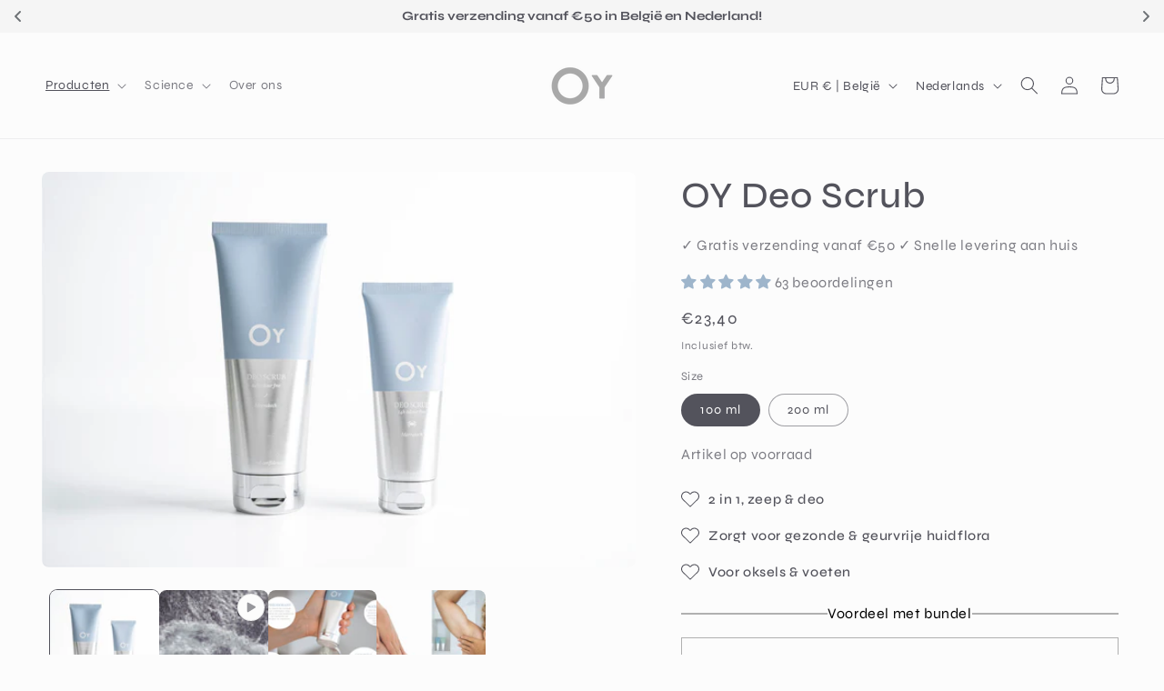

--- FILE ---
content_type: text/html; charset=utf-8
request_url: https://www.oycare.be/products/oy-deo-scrub
body_size: 76774
content:
<!doctype html>
<html class="no-js" lang="nl">
  <head>
    <!-- Google Tag Manager -->
<script>(function(w,d,s,l,i){w[l]=w[l]||[];w[l].push({'gtm.start':new Date().getTime(),event:'gtm.js'});var f=d.getElementsByTagName(s)[0],j=d.createElement(s),dl=l!='dataLayer'?'&l='+l:'';j.async=true;j.src='https://sst.oycare.be/gtm.js?id='+i+dl;f.parentNode.insertBefore(j,f);})(window,document,'script','dataLayer','GTM-WTWM2Z6');</script>
<!-- End Google Tag Manager -->
<script id="elevar-gtm-suite-config" type="application/json">{"gtm_id": "GTM-WTWM2Z6", "event_config": {"cart_reconcile": true, "cart_view": true, "checkout_complete": true, "checkout_step": true, "collection_view": true, "product_add_to_cart": true, "product_add_to_cart_ajax": true, "product_remove_from_cart": true, "product_select": true, "product_view": true, "search_results_view": true, "user": true, "save_order_notes": false}, "gtm_suite_script": "https://cdn.shopify.com/s/files/1/0753/9055/0337/files/gtm-datalayer_2.40.js?v=1711081226", "consent_enabled": false}</script>

    <meta charset="utf-8">
    <meta http-equiv="X-UA-Compatible" content="IE=edge">
    <meta name="viewport" content="width=device-width,initial-scale=1">
    <meta name="theme-color" content="">
    <link rel="canonical" href="https://www.oycare.be/products/oy-deo-scrub">
    <link rel="preconnect" href="https://cdn.shopify.com" crossorigin><link rel="icon" type="image/png" href="//www.oycare.be/cdn/shop/files/OY--crab.webp?crop=center&height=32&v=1689158708&width=32"><link rel="preconnect" href="https://fonts.shopifycdn.com" crossorigin><title>
      OY Deo Scrub - Deodorant én Scrub in 1 - Oy Care
</title>

    
      <meta name="description" content="Oy Deo Scrub haalt de overwoekering van geurveroorzakende bacteriën weg en elimineert dode huidcellen. Zorgeloos zwetend door de dag met frisse voeten en oksels? Say no more!">
    

    

<meta property="og:site_name" content="Oy Care">
<meta property="og:url" content="https://www.oycare.be/products/oy-deo-scrub">
<meta property="og:title" content="OY Deo Scrub - Deodorant én Scrub in 1 - Oy Care">
<meta property="og:type" content="product">
<meta property="og:description" content="Oy Deo Scrub haalt de overwoekering van geurveroorzakende bacteriën weg en elimineert dode huidcellen. Zorgeloos zwetend door de dag met frisse voeten en oksels? Say no more!"><meta property="og:image" content="http://www.oycare.be/cdn/shop/files/Voetgeur.jpg?v=1688549406">
  <meta property="og:image:secure_url" content="https://www.oycare.be/cdn/shop/files/Voetgeur.jpg?v=1688549406">
  <meta property="og:image:width" content="2901">
  <meta property="og:image:height" content="1934"><meta property="og:price:amount" content="23,40">
  <meta property="og:price:currency" content="EUR"><meta name="twitter:card" content="summary_large_image">
<meta name="twitter:title" content="OY Deo Scrub - Deodorant én Scrub in 1 - Oy Care">
<meta name="twitter:description" content="Oy Deo Scrub haalt de overwoekering van geurveroorzakende bacteriën weg en elimineert dode huidcellen. Zorgeloos zwetend door de dag met frisse voeten en oksels? Say no more!">


    <script src="//www.oycare.be/cdn/shop/t/2/assets/constants.js?v=95358004781563950421686545413" defer="defer"></script>
    <script src="//www.oycare.be/cdn/shop/t/2/assets/pubsub.js?v=2921868252632587581686545418" defer="defer"></script>
    <script src="//www.oycare.be/cdn/shop/t/2/assets/global.js?v=62602320406545976551690447467" defer="defer"></script>
    <script src="//www.oycare.be/cdn/shop/t/2/assets/jquery-3.6.4.min.js?v=118972937870852736831687785488" ></script>

    <script>window.performance && window.performance.mark && window.performance.mark('shopify.content_for_header.start');</script><meta name="facebook-domain-verification" content="uacjagj0mz58jo02wdn91wzxd3iny8">
<meta name="google-site-verification" content="a5A06X7IwHSU9JzTLysoYgj1GNJ0rWHx-0vhUS2cEnc">
<meta id="shopify-digital-wallet" name="shopify-digital-wallet" content="/75390550337/digital_wallets/dialog">
<link rel="alternate" hreflang="x-default" href="https://www.oycare.be/products/oy-deo-scrub">
<link rel="alternate" hreflang="nl" href="https://www.oycare.be/products/oy-deo-scrub">
<link rel="alternate" hreflang="en" href="https://www.oycare.be/en/products/oy-deo-scrub">
<link rel="alternate" hreflang="fr" href="https://www.oycare.be/fr/products/oy-deo-scrub">
<link rel="alternate" hreflang="fr-FR" href="https://www.oycare.fr/products/oy-deo-scrub">
<link rel="alternate" hreflang="en-FR" href="https://www.oycare.fr/en/products/oy-deo-scrub">
<link rel="alternate" hreflang="nl-FR" href="https://www.oycare.fr/nl/products/oy-deo-scrub">
<link rel="alternate" hreflang="en-DE" href="https://www.oycare.de/products/oy-deo-scrub">
<link rel="alternate" hreflang="nl-DE" href="https://www.oycare.de/nl/products/oy-deo-scrub">
<link rel="alternate" hreflang="fr-DE" href="https://www.oycare.de/fr/products/oy-deo-scrub">
<link rel="alternate" type="application/json+oembed" href="https://www.oycare.be/products/oy-deo-scrub.oembed">
<script async="async" src="/checkouts/internal/preloads.js?locale=nl-BE"></script>
<script id="shopify-features" type="application/json">{"accessToken":"d3baee838ee9ca772412303a5fb5ffee","betas":["rich-media-storefront-analytics"],"domain":"www.oycare.be","predictiveSearch":true,"shopId":75390550337,"locale":"nl"}</script>
<script>var Shopify = Shopify || {};
Shopify.shop = "oy-care.myshopify.com";
Shopify.locale = "nl";
Shopify.currency = {"active":"EUR","rate":"1.0"};
Shopify.country = "BE";
Shopify.theme = {"name":"oy-care\/main","id":152368218433,"schema_name":"Dear Digital","schema_version":"9.0.0","theme_store_id":null,"role":"main"};
Shopify.theme.handle = "null";
Shopify.theme.style = {"id":null,"handle":null};
Shopify.cdnHost = "www.oycare.be/cdn";
Shopify.routes = Shopify.routes || {};
Shopify.routes.root = "/";</script>
<script type="module">!function(o){(o.Shopify=o.Shopify||{}).modules=!0}(window);</script>
<script>!function(o){function n(){var o=[];function n(){o.push(Array.prototype.slice.apply(arguments))}return n.q=o,n}var t=o.Shopify=o.Shopify||{};t.loadFeatures=n(),t.autoloadFeatures=n()}(window);</script>
<script id="shop-js-analytics" type="application/json">{"pageType":"product"}</script>
<script defer="defer" async type="module" src="//www.oycare.be/cdn/shopifycloud/shop-js/modules/v2/client.init-shop-cart-sync_CwGft62q.nl.esm.js"></script>
<script defer="defer" async type="module" src="//www.oycare.be/cdn/shopifycloud/shop-js/modules/v2/chunk.common_BAeYDmFP.esm.js"></script>
<script defer="defer" async type="module" src="//www.oycare.be/cdn/shopifycloud/shop-js/modules/v2/chunk.modal_B9qqLDBC.esm.js"></script>
<script type="module">
  await import("//www.oycare.be/cdn/shopifycloud/shop-js/modules/v2/client.init-shop-cart-sync_CwGft62q.nl.esm.js");
await import("//www.oycare.be/cdn/shopifycloud/shop-js/modules/v2/chunk.common_BAeYDmFP.esm.js");
await import("//www.oycare.be/cdn/shopifycloud/shop-js/modules/v2/chunk.modal_B9qqLDBC.esm.js");

  window.Shopify.SignInWithShop?.initShopCartSync?.({"fedCMEnabled":true,"windoidEnabled":true});

</script>
<script>(function() {
  var isLoaded = false;
  function asyncLoad() {
    if (isLoaded) return;
    isLoaded = true;
    var urls = ["https:\/\/tnc-app.herokuapp.com\/get_script\/2bd77c581a2d11ee974bfe2866595810.js?v=429213\u0026shop=oy-care.myshopify.com"];
    for (var i = 0; i < urls.length; i++) {
      var s = document.createElement('script');
      s.type = 'text/javascript';
      s.async = true;
      s.src = urls[i];
      var x = document.getElementsByTagName('script')[0];
      x.parentNode.insertBefore(s, x);
    }
  };
  if(window.attachEvent) {
    window.attachEvent('onload', asyncLoad);
  } else {
    window.addEventListener('load', asyncLoad, false);
  }
})();</script>
<script id="__st">var __st={"a":75390550337,"offset":3600,"reqid":"27d911f9-813b-467b-8503-f85e66a3a6b8-1769067068","pageurl":"www.oycare.be\/products\/oy-deo-scrub","u":"e57dddd5f99e","p":"product","rtyp":"product","rid":8315472806209};</script>
<script>window.ShopifyPaypalV4VisibilityTracking = true;</script>
<script id="captcha-bootstrap">!function(){'use strict';const t='contact',e='account',n='new_comment',o=[[t,t],['blogs',n],['comments',n],[t,'customer']],c=[[e,'customer_login'],[e,'guest_login'],[e,'recover_customer_password'],[e,'create_customer']],r=t=>t.map((([t,e])=>`form[action*='/${t}']:not([data-nocaptcha='true']) input[name='form_type'][value='${e}']`)).join(','),a=t=>()=>t?[...document.querySelectorAll(t)].map((t=>t.form)):[];function s(){const t=[...o],e=r(t);return a(e)}const i='password',u='form_key',d=['recaptcha-v3-token','g-recaptcha-response','h-captcha-response',i],f=()=>{try{return window.sessionStorage}catch{return}},m='__shopify_v',_=t=>t.elements[u];function p(t,e,n=!1){try{const o=window.sessionStorage,c=JSON.parse(o.getItem(e)),{data:r}=function(t){const{data:e,action:n}=t;return t[m]||n?{data:e,action:n}:{data:t,action:n}}(c);for(const[e,n]of Object.entries(r))t.elements[e]&&(t.elements[e].value=n);n&&o.removeItem(e)}catch(o){console.error('form repopulation failed',{error:o})}}const l='form_type',E='cptcha';function T(t){t.dataset[E]=!0}const w=window,h=w.document,L='Shopify',v='ce_forms',y='captcha';let A=!1;((t,e)=>{const n=(g='f06e6c50-85a8-45c8-87d0-21a2b65856fe',I='https://cdn.shopify.com/shopifycloud/storefront-forms-hcaptcha/ce_storefront_forms_captcha_hcaptcha.v1.5.2.iife.js',D={infoText:'Beschermd door hCaptcha',privacyText:'Privacy',termsText:'Voorwaarden'},(t,e,n)=>{const o=w[L][v],c=o.bindForm;if(c)return c(t,g,e,D).then(n);var r;o.q.push([[t,g,e,D],n]),r=I,A||(h.body.append(Object.assign(h.createElement('script'),{id:'captcha-provider',async:!0,src:r})),A=!0)});var g,I,D;w[L]=w[L]||{},w[L][v]=w[L][v]||{},w[L][v].q=[],w[L][y]=w[L][y]||{},w[L][y].protect=function(t,e){n(t,void 0,e),T(t)},Object.freeze(w[L][y]),function(t,e,n,w,h,L){const[v,y,A,g]=function(t,e,n){const i=e?o:[],u=t?c:[],d=[...i,...u],f=r(d),m=r(i),_=r(d.filter((([t,e])=>n.includes(e))));return[a(f),a(m),a(_),s()]}(w,h,L),I=t=>{const e=t.target;return e instanceof HTMLFormElement?e:e&&e.form},D=t=>v().includes(t);t.addEventListener('submit',(t=>{const e=I(t);if(!e)return;const n=D(e)&&!e.dataset.hcaptchaBound&&!e.dataset.recaptchaBound,o=_(e),c=g().includes(e)&&(!o||!o.value);(n||c)&&t.preventDefault(),c&&!n&&(function(t){try{if(!f())return;!function(t){const e=f();if(!e)return;const n=_(t);if(!n)return;const o=n.value;o&&e.removeItem(o)}(t);const e=Array.from(Array(32),(()=>Math.random().toString(36)[2])).join('');!function(t,e){_(t)||t.append(Object.assign(document.createElement('input'),{type:'hidden',name:u})),t.elements[u].value=e}(t,e),function(t,e){const n=f();if(!n)return;const o=[...t.querySelectorAll(`input[type='${i}']`)].map((({name:t})=>t)),c=[...d,...o],r={};for(const[a,s]of new FormData(t).entries())c.includes(a)||(r[a]=s);n.setItem(e,JSON.stringify({[m]:1,action:t.action,data:r}))}(t,e)}catch(e){console.error('failed to persist form',e)}}(e),e.submit())}));const S=(t,e)=>{t&&!t.dataset[E]&&(n(t,e.some((e=>e===t))),T(t))};for(const o of['focusin','change'])t.addEventListener(o,(t=>{const e=I(t);D(e)&&S(e,y())}));const B=e.get('form_key'),M=e.get(l),P=B&&M;t.addEventListener('DOMContentLoaded',(()=>{const t=y();if(P)for(const e of t)e.elements[l].value===M&&p(e,B);[...new Set([...A(),...v().filter((t=>'true'===t.dataset.shopifyCaptcha))])].forEach((e=>S(e,t)))}))}(h,new URLSearchParams(w.location.search),n,t,e,['guest_login'])})(!0,!0)}();</script>
<script integrity="sha256-4kQ18oKyAcykRKYeNunJcIwy7WH5gtpwJnB7kiuLZ1E=" data-source-attribution="shopify.loadfeatures" defer="defer" src="//www.oycare.be/cdn/shopifycloud/storefront/assets/storefront/load_feature-a0a9edcb.js" crossorigin="anonymous"></script>
<script data-source-attribution="shopify.dynamic_checkout.dynamic.init">var Shopify=Shopify||{};Shopify.PaymentButton=Shopify.PaymentButton||{isStorefrontPortableWallets:!0,init:function(){window.Shopify.PaymentButton.init=function(){};var t=document.createElement("script");t.src="https://www.oycare.be/cdn/shopifycloud/portable-wallets/latest/portable-wallets.nl.js",t.type="module",document.head.appendChild(t)}};
</script>
<script data-source-attribution="shopify.dynamic_checkout.buyer_consent">
  function portableWalletsHideBuyerConsent(e){var t=document.getElementById("shopify-buyer-consent"),n=document.getElementById("shopify-subscription-policy-button");t&&n&&(t.classList.add("hidden"),t.setAttribute("aria-hidden","true"),n.removeEventListener("click",e))}function portableWalletsShowBuyerConsent(e){var t=document.getElementById("shopify-buyer-consent"),n=document.getElementById("shopify-subscription-policy-button");t&&n&&(t.classList.remove("hidden"),t.removeAttribute("aria-hidden"),n.addEventListener("click",e))}window.Shopify?.PaymentButton&&(window.Shopify.PaymentButton.hideBuyerConsent=portableWalletsHideBuyerConsent,window.Shopify.PaymentButton.showBuyerConsent=portableWalletsShowBuyerConsent);
</script>
<script data-source-attribution="shopify.dynamic_checkout.cart.bootstrap">document.addEventListener("DOMContentLoaded",(function(){function t(){return document.querySelector("shopify-accelerated-checkout-cart, shopify-accelerated-checkout")}if(t())Shopify.PaymentButton.init();else{new MutationObserver((function(e,n){t()&&(Shopify.PaymentButton.init(),n.disconnect())})).observe(document.body,{childList:!0,subtree:!0})}}));
</script>
<script id="sections-script" data-sections="header" defer="defer" src="//www.oycare.be/cdn/shop/t/2/compiled_assets/scripts.js?v=2606"></script>
<script>window.performance && window.performance.mark && window.performance.mark('shopify.content_for_header.end');</script>

    <script src="//www.oycare.be/cdn/shop/t/2/assets/slick.min.js?v=119177116428520753221687785490" defer></script>
    <script src="//www.oycare.be/cdn/shop/t/2/assets/slick-slider.js?v=151632684955920980831687785489" ></script>

    <link href="//www.oycare.be/cdn/shop/t/2/assets/slick.css?v=55347444540106673911687785489" rel="stylesheet" type="text/css" media="all" />


    <style data-shopify>
      @font-face {
  font-family: Syne;
  font-weight: 400;
  font-style: normal;
  font-display: swap;
  src: url("//www.oycare.be/cdn/fonts/syne/syne_n4.b88e400e60fde51acd23784507dc72a10cff7882.woff2") format("woff2"),
       url("//www.oycare.be/cdn/fonts/syne/syne_n4.fc46970f0481adc9a91ff9453a41482f867a751c.woff") format("woff");
}

      @font-face {
  font-family: Syne;
  font-weight: 700;
  font-style: normal;
  font-display: swap;
  src: url("//www.oycare.be/cdn/fonts/syne/syne_n7.71bcf7e9318b7a8ce2a714f6d6108b998ecf2290.woff2") format("woff2"),
       url("//www.oycare.be/cdn/fonts/syne/syne_n7.7c2f6db20e5c34357b8b752313646e67963ba59e.woff") format("woff");
}

      
      
      @font-face {
  font-family: Syne;
  font-weight: 500;
  font-style: normal;
  font-display: swap;
  src: url("//www.oycare.be/cdn/fonts/syne/syne_n5.f8d8f730cc4c65d0c494005a785069451259e500.woff2") format("woff2"),
       url("//www.oycare.be/cdn/fonts/syne/syne_n5.c69dfa74e8e5e2883b68896298e5ab3604470b3e.woff") format("woff");
}


      :root {
        --font-body-family: Syne, sans-serif;
        --font-body-style: normal;
        --font-body-weight: 400;
        --font-body-weight-bold: 700;

        --font-heading-family: Syne, sans-serif;
        --font-heading-style: normal;
        --font-heading-weight: 500;

        --font-body-scale: 1.0;
        --font-heading-scale: 1.0;

        --color-base-text: 83, 83, 92;
        --color-shadow: 83, 83, 92;
        --color-base-background-1: 252, 252, 252;
        --color-base-background-2: 245, 245, 245;
        --color-base-solid-button-labels: 252, 252, 252;
        --color-base-outline-button-labels: 158, 181, 203;
        --color-base-accent-1: 158, 181, 203;
        --color-base-accent-2: 168, 168, 169;
        --payment-terms-background-color: #fcfcfc;

        --gradient-base-background-1: #fcfcfc;
        --gradient-base-background-2: #f5f5f5;
        --gradient-base-accent-1: #9eb5cb;
        --gradient-base-accent-2: #A8A8A9;

        --media-padding: px;
        --media-border-opacity: 0.05;
        --media-border-width: 0px;
        --media-radius: 8px;
        --media-shadow-opacity: 0.0;
        --media-shadow-horizontal-offset: 0px;
        --media-shadow-vertical-offset: 4px;
        --media-shadow-blur-radius: 5px;
        --media-shadow-visible: 0;

        --page-width: 160rem;
        --page-width-margin: 0rem;

        --product-card-image-padding: 0.0rem;
        --product-card-corner-radius: 0.8rem;
        --product-card-text-alignment: left;
        --product-card-border-width: 0.0rem;
        --product-card-border-opacity: 0.0;
        --product-card-shadow-opacity: 0.0;
        --product-card-shadow-visible: 0;
        --product-card-shadow-horizontal-offset: 0.0rem;
        --product-card-shadow-vertical-offset: 0.4rem;
        --product-card-shadow-blur-radius: 0.5rem;

        --collection-card-image-padding: 0.0rem;
        --collection-card-corner-radius: 0.8rem;
        --collection-card-text-alignment: left;
        --collection-card-border-width: 0.1rem;
        --collection-card-border-opacity: 0.0;
        --collection-card-shadow-opacity: 0.0;
        --collection-card-shadow-visible: 0;
        --collection-card-shadow-horizontal-offset: 0.0rem;
        --collection-card-shadow-vertical-offset: 0.4rem;
        --collection-card-shadow-blur-radius: 0.5rem;

        --blog-card-image-padding: 0.0rem;
        --blog-card-corner-radius: 0.0rem;
        --blog-card-text-alignment: left;
        --blog-card-border-width: 0.0rem;
        --blog-card-border-opacity: 0.1;
        --blog-card-shadow-opacity: 0.0;
        --blog-card-shadow-visible: 0;
        --blog-card-shadow-horizontal-offset: 0.0rem;
        --blog-card-shadow-vertical-offset: 0.4rem;
        --blog-card-shadow-blur-radius: 0.5rem;

        --badge-corner-radius: 4.0rem;

        --popup-border-width: 1px;
        --popup-border-opacity: 0.1;
        --popup-corner-radius: 8px;
        --popup-shadow-opacity: 0.0;
        --popup-shadow-horizontal-offset: 0px;
        --popup-shadow-vertical-offset: 4px;
        --popup-shadow-blur-radius: 5px;

        --drawer-border-width: 1px;
        --drawer-border-opacity: 0.1;
        --drawer-shadow-opacity: 0.0;
        --drawer-shadow-horizontal-offset: 0px;
        --drawer-shadow-vertical-offset: 4px;
        --drawer-shadow-blur-radius: 5px;

        --spacing-sections-desktop: 0px;
        --spacing-sections-mobile: 0px;

        --grid-desktop-vertical-spacing: 40px;
        --grid-desktop-horizontal-spacing: 8px;
        --grid-mobile-vertical-spacing: 20px;
        --grid-mobile-horizontal-spacing: 4px;

        --text-boxes-border-opacity: 0.1;
        --text-boxes-border-width: 0px;
        --text-boxes-radius: 8px;
        --text-boxes-shadow-opacity: 0.0;
        --text-boxes-shadow-visible: 0;
        --text-boxes-shadow-horizontal-offset: 0px;
        --text-boxes-shadow-vertical-offset: 4px;
        --text-boxes-shadow-blur-radius: 5px;

        --buttons-radius: 4px;
        --buttons-radius-outset: 5px;
        --buttons-border-width: 1px;
        --buttons-border-opacity: 1.0;
        --buttons-shadow-opacity: 0.0;
        --buttons-shadow-visible: 0;
        --buttons-shadow-horizontal-offset: 0px;
        --buttons-shadow-vertical-offset: 4px;
        --buttons-shadow-blur-radius: 5px;
        --buttons-border-offset: 0.3px;

        --inputs-radius: 4px;
        --inputs-border-width: 1px;
        --inputs-border-opacity: 0.5;
        --inputs-shadow-opacity: 0.0;
        --inputs-shadow-horizontal-offset: 0px;
        --inputs-margin-offset: 0px;
        --inputs-shadow-vertical-offset: 4px;
        --inputs-shadow-blur-radius: 5px;
        --inputs-radius-outset: 5px;

        --variant-pills-radius: 40px;
        --variant-pills-border-width: 1px;
        --variant-pills-border-opacity: 0.55;
        --variant-pills-shadow-opacity: 0.0;
        --variant-pills-shadow-horizontal-offset: 0px;
        --variant-pills-shadow-vertical-offset: 4px;
        --variant-pills-shadow-blur-radius: 5px;
      }

      *,
      *::before,
      *::after {
        box-sizing: inherit;
      }

      html {
        box-sizing: border-box;
        font-size: calc(var(--font-body-scale) * 62.5%);
        height: 100%;
      }

      body {
        display: grid;
        grid-template-rows: auto auto 1fr auto;
        grid-template-columns: 100%;
        min-height: 100%;
        margin: 0;
        font-size: 1.5rem;
        letter-spacing: 0.06rem;
        line-height: calc(1 + 0.8 / var(--font-body-scale));
        font-family: var(--font-body-family);
        font-style: var(--font-body-style);
        font-weight: var(--font-body-weight);
      }

      @media screen and (min-width: 750px) {
        body {
          font-size: 1.6rem;
        }
      }
    </style>

    <link href="//www.oycare.be/cdn/shop/t/2/assets/base.css?v=121287644900128793911753362089" rel="stylesheet" type="text/css" media="all" />
<link rel="preload" as="font" href="//www.oycare.be/cdn/fonts/syne/syne_n4.b88e400e60fde51acd23784507dc72a10cff7882.woff2" type="font/woff2" crossorigin><link rel="preload" as="font" href="//www.oycare.be/cdn/fonts/syne/syne_n5.f8d8f730cc4c65d0c494005a785069451259e500.woff2" type="font/woff2" crossorigin><link rel="stylesheet" href="//www.oycare.be/cdn/shop/t/2/assets/component-predictive-search.css?v=85913294783299393391686545420" media="print" onload="this.media='all'"><script>document.documentElement.className = document.documentElement.className.replace('no-js', 'js');
    if (Shopify.designMode) {
      document.documentElement.classList.add('shopify-design-mode');
    }
    </script>
  <script>
window['__cvg_shopify_info'] = {
  product: {"id":8315472806209,"title":"OY Deo Scrub","handle":"oy-deo-scrub","description":"\u003ch3\u003eDe sterktes van Oy\u003c\/h3\u003e\n\u003cp\u003e\u003cspan\u003eNieuwe manier om met een zeep de oorzaak van zweetgeur weg te nemen. Deodorant én scrub in 1 die dode huidcellen en overwoekering van geurveroorzakende bacteriën weghaalt. Zorgeloos zwetend je dag door met frisse en fruitige voeten en oksels? Say no more! Ook bij sterke zweetgeur voor voeten en voor ongeschoren oksels.\u003c\/span\u003e\u003c\/p\u003e\n\u003cdiv id=\"companion-installed\" class=\"provisioned\" style=\"display: none;\"\u003e\u003c\/div\u003e","published_at":"2023-05-18T16:41:00+02:00","created_at":"2023-05-18T16:41:00+02:00","vendor":"Oy Care","type":"","tags":["deo"],"price":2340,"price_min":2340,"price_max":3760,"available":true,"price_varies":true,"compare_at_price":null,"compare_at_price_min":0,"compare_at_price_max":0,"compare_at_price_varies":false,"variants":[{"id":45181442130241,"title":"100 ml","option1":"100 ml","option2":null,"option3":null,"sku":"4131-074","requires_shipping":true,"taxable":true,"featured_image":null,"available":true,"name":"OY Deo Scrub - 100 ml","public_title":"100 ml","options":["100 ml"],"price":2340,"weight":0,"compare_at_price":null,"inventory_management":"shopify","barcode":"","requires_selling_plan":false,"selling_plan_allocations":[]},{"id":45181442163009,"title":"200 ml","option1":"200 ml","option2":null,"option3":null,"sku":"3738-689","requires_shipping":true,"taxable":true,"featured_image":null,"available":true,"name":"OY Deo Scrub - 200 ml","public_title":"200 ml","options":["200 ml"],"price":3760,"weight":0,"compare_at_price":null,"inventory_management":"shopify","barcode":"","requires_selling_plan":false,"selling_plan_allocations":[]}],"images":["\/\/www.oycare.be\/cdn\/shop\/files\/Voetgeur.jpg?v=1688549406","\/\/www.oycare.be\/cdn\/shop\/files\/scrubwatervrij.jpg?v=1755873186","\/\/www.oycare.be\/cdn\/shop\/files\/behaardeoksel_1c277155-aa44-4fa6-8e08-5ec7a523cb76.jpg?v=1755873186"],"featured_image":"\/\/www.oycare.be\/cdn\/shop\/files\/Voetgeur.jpg?v=1688549406","options":["Size"],"media":[{"alt":null,"id":34197477654849,"position":1,"preview_image":{"aspect_ratio":1.5,"height":1934,"width":2901,"src":"\/\/www.oycare.be\/cdn\/shop\/files\/Voetgeur.jpg?v=1688549406"},"aspect_ratio":1.5,"height":1934,"media_type":"image","src":"\/\/www.oycare.be\/cdn\/shop\/files\/Voetgeur.jpg?v=1688549406","width":2901},{"alt":null,"id":67101778346371,"position":2,"preview_image":{"aspect_ratio":1.778,"height":1080,"width":1920,"src":"\/\/www.oycare.be\/cdn\/shop\/files\/preview_images\/dda7933214c1450594a4cc99bbc94439.thumbnail.0000000000.jpg?v=1755872984"},"aspect_ratio":1.775,"duration":45000,"media_type":"video","sources":[{"format":"mp4","height":480,"mime_type":"video\/mp4","url":"\/\/www.oycare.be\/cdn\/shop\/videos\/c\/vp\/dda7933214c1450594a4cc99bbc94439\/dda7933214c1450594a4cc99bbc94439.SD-480p-1.5Mbps-55658323.mp4?v=0","width":852},{"format":"mp4","height":1080,"mime_type":"video\/mp4","url":"\/\/www.oycare.be\/cdn\/shop\/videos\/c\/vp\/dda7933214c1450594a4cc99bbc94439\/dda7933214c1450594a4cc99bbc94439.HD-1080p-7.2Mbps-55658323.mp4?v=0","width":1920},{"format":"mp4","height":720,"mime_type":"video\/mp4","url":"\/\/www.oycare.be\/cdn\/shop\/videos\/c\/vp\/dda7933214c1450594a4cc99bbc94439\/dda7933214c1450594a4cc99bbc94439.HD-720p-4.5Mbps-55658323.mp4?v=0","width":1280},{"format":"m3u8","height":1080,"mime_type":"application\/x-mpegURL","url":"\/\/www.oycare.be\/cdn\/shop\/videos\/c\/vp\/dda7933214c1450594a4cc99bbc94439\/dda7933214c1450594a4cc99bbc94439.m3u8?v=0","width":1920}]},{"alt":null,"id":34197723611457,"position":3,"preview_image":{"aspect_ratio":1.499,"height":1474,"width":2210,"src":"\/\/www.oycare.be\/cdn\/shop\/files\/scrubwatervrij.jpg?v=1755873186"},"aspect_ratio":1.499,"height":1474,"media_type":"image","src":"\/\/www.oycare.be\/cdn\/shop\/files\/scrubwatervrij.jpg?v=1755873186","width":2210},{"alt":null,"id":34198031597889,"position":4,"preview_image":{"aspect_ratio":1.464,"height":2211,"width":3237,"src":"\/\/www.oycare.be\/cdn\/shop\/files\/behaardeoksel_1c277155-aa44-4fa6-8e08-5ec7a523cb76.jpg?v=1755873186"},"aspect_ratio":1.464,"height":2211,"media_type":"image","src":"\/\/www.oycare.be\/cdn\/shop\/files\/behaardeoksel_1c277155-aa44-4fa6-8e08-5ec7a523cb76.jpg?v=1755873186","width":3237}],"requires_selling_plan":false,"selling_plan_groups":[],"content":"\u003ch3\u003eDe sterktes van Oy\u003c\/h3\u003e\n\u003cp\u003e\u003cspan\u003eNieuwe manier om met een zeep de oorzaak van zweetgeur weg te nemen. Deodorant én scrub in 1 die dode huidcellen en overwoekering van geurveroorzakende bacteriën weghaalt. Zorgeloos zwetend je dag door met frisse en fruitige voeten en oksels? Say no more! Ook bij sterke zweetgeur voor voeten en voor ongeschoren oksels.\u003c\/span\u003e\u003c\/p\u003e\n\u003cdiv id=\"companion-installed\" class=\"provisioned\" style=\"display: none;\"\u003e\u003c\/div\u003e"},
  variant: {"id":45181442130241,"title":"100 ml","option1":"100 ml","option2":null,"option3":null,"sku":"4131-074","requires_shipping":true,"taxable":true,"featured_image":null,"available":true,"name":"OY Deo Scrub - 100 ml","public_title":"100 ml","options":["100 ml"],"price":2340,"weight":0,"compare_at_price":null,"inventory_management":"shopify","barcode":"","requires_selling_plan":false,"selling_plan_allocations":[]},
  currency: "EUR",
  collection: {...null, products: null},
  search: null,
};
</script>
<script src="https://static.runconverge.com/pixels/A5PuCy.js" async></script>
<script>
  window.cvg||(cvg=function(){cvg.process?cvg.process.apply(cvg,arguments):cvg.queue.push(arguments)},cvg.queue=[]);
  cvg({method:"track",eventName:"$page_load"});
</script>

  <!-- BEGIN app block: shopify://apps/pandectes-gdpr/blocks/banner/58c0baa2-6cc1-480c-9ea6-38d6d559556a -->
  
    
      <!-- TCF is active, scripts are loaded above -->
      
      <script>
        
          window.PandectesSettings = {"store":{"id":75390550337,"plan":"basic","theme":"oy-care/main","primaryLocale":"nl","adminMode":false,"headless":false,"storefrontRootDomain":"","checkoutRootDomain":"","storefrontAccessToken":""},"tsPublished":1747925411,"declaration":{"declDays":"","declName":"","declPath":"","declType":"","isActive":false,"showType":true,"declHours":"","declYears":"","declDomain":"","declMonths":"","declMinutes":"","declPurpose":"","declSeconds":"","declSession":"","showPurpose":false,"declProvider":"","showProvider":true,"declIntroText":"","declRetention":"","declFirstParty":"","declThirdParty":"","showDateGenerated":true},"language":{"unpublished":[],"languageMode":"Single","fallbackLanguage":"nl","languageDetection":"locale","languagesSupported":[]},"texts":{"managed":{"headerText":{"nl":"Wij respecteren uw privacy"},"consentText":{"nl":"Deze website maakt gebruik van cookies om u de beste ervaring te bieden."},"linkText":{"nl":"Kom meer te weten"},"imprintText":{"nl":"Afdruk"},"googleLinkText":{"nl":"Privacyvoorwaarden van Google"},"allowButtonText":{"nl":"Aanvaarden"},"denyButtonText":{"nl":"Afwijzen"},"dismissButtonText":{"nl":"OK"},"leaveSiteButtonText":{"nl":"Verlaat deze site"},"preferencesButtonText":{"nl":"Voorkeuren"},"cookiePolicyText":{"nl":"Cookie beleid"},"preferencesPopupTitleText":{"nl":"Toestemmingsvoorkeuren beheren"},"preferencesPopupIntroText":{"nl":"We gebruiken cookies om de functionaliteit van de website te optimaliseren, de prestaties te analyseren en u een gepersonaliseerde ervaring te bieden. Sommige cookies zijn essentieel om de website correct te laten werken en functioneren. Die cookies kunnen niet worden uitgeschakeld. In dit venster kunt u uw voorkeur voor cookies beheren."},"preferencesPopupSaveButtonText":{"nl":"Voorkeuren opslaan"},"preferencesPopupCloseButtonText":{"nl":"Sluiten"},"preferencesPopupAcceptAllButtonText":{"nl":"Accepteer alles"},"preferencesPopupRejectAllButtonText":{"nl":"Alles afwijzen"},"cookiesDetailsText":{"nl":"Cookiegegevens"},"preferencesPopupAlwaysAllowedText":{"nl":"altijd toegestaan"},"accessSectionParagraphText":{"nl":"U heeft te allen tijde het recht om uw gegevens in te zien."},"accessSectionTitleText":{"nl":"Gegevensportabiliteit"},"accessSectionAccountInfoActionText":{"nl":"Persoonlijke gegevens"},"accessSectionDownloadReportActionText":{"nl":"Download alles"},"accessSectionGDPRRequestsActionText":{"nl":"Verzoeken van betrokkenen"},"accessSectionOrdersRecordsActionText":{"nl":"Bestellingen"},"rectificationSectionParagraphText":{"nl":"U hebt het recht om te vragen dat uw gegevens worden bijgewerkt wanneer u dat nodig acht."},"rectificationSectionTitleText":{"nl":"Gegevens rectificatie"},"rectificationCommentPlaceholder":{"nl":"Beschrijf wat u wilt bijwerken"},"rectificationCommentValidationError":{"nl":"Commentaar is verplicht"},"rectificationSectionEditAccountActionText":{"nl":"Vraag een update aan"},"erasureSectionTitleText":{"nl":"Recht om vergeten te worden"},"erasureSectionParagraphText":{"nl":"U heeft het recht om al uw gegevens te laten wissen. Daarna heeft u geen toegang meer tot uw account."},"erasureSectionRequestDeletionActionText":{"nl":"Verzoek om verwijdering van persoonlijke gegevens"},"consentDate":{"nl":"Toestemmingsdatum"},"consentId":{"nl":"Toestemmings-ID"},"consentSectionChangeConsentActionText":{"nl":"Wijzig de toestemmingsvoorkeur"},"consentSectionConsentedText":{"nl":"U heeft ingestemd met het cookiebeleid van deze website op:"},"consentSectionNoConsentText":{"nl":"U heeft niet ingestemd met het cookiebeleid van deze website."},"consentSectionTitleText":{"nl":"Uw toestemming voor cookies"},"consentStatus":{"nl":"Toestemmingsvoorkeur"},"confirmationFailureMessage":{"nl":"Uw verzoek is niet geverifieerd. Probeer het opnieuw en als het probleem aanhoudt, neem dan contact op met de winkeleigenaar voor hulp"},"confirmationFailureTitle":{"nl":"Er is een probleem opgetreden"},"confirmationSuccessMessage":{"nl":"We zullen spoedig contact met u opnemen over uw verzoek."},"confirmationSuccessTitle":{"nl":"Uw verzoek is geverifieerd"},"guestsSupportEmailFailureMessage":{"nl":"Uw verzoek is niet ingediend. Probeer het opnieuw en als het probleem aanhoudt, neem dan contact op met de winkeleigenaar voor hulp."},"guestsSupportEmailFailureTitle":{"nl":"Er is een probleem opgetreden"},"guestsSupportEmailPlaceholder":{"nl":"E-mailadres"},"guestsSupportEmailSuccessMessage":{"nl":"Als je bent geregistreerd als klant van deze winkel, ontvang je binnenkort een e-mail met instructies over hoe je verder kunt gaan."},"guestsSupportEmailSuccessTitle":{"nl":"dankjewel voor je aanvraag"},"guestsSupportEmailValidationError":{"nl":"E-mail is niet geldig"},"guestsSupportInfoText":{"nl":"Log in met uw klantaccount om verder te gaan."},"submitButton":{"nl":"Indienen"},"submittingButton":{"nl":"Verzenden..."},"cancelButton":{"nl":"Annuleren"},"declIntroText":{"nl":"We gebruiken cookies om de functionaliteit van de website te optimaliseren, de prestaties te analyseren en u een gepersonaliseerde ervaring te bieden. Sommige cookies zijn essentieel om de website goed te laten werken en correct te laten functioneren. Die cookies kunnen niet worden uitgeschakeld. In dit venster kunt u uw voorkeur voor cookies beheren."},"declName":{"nl":"Naam"},"declPurpose":{"nl":"Doel"},"declType":{"nl":"Type"},"declRetention":{"nl":"Behoud"},"declProvider":{"nl":"Aanbieder"},"declFirstParty":{"nl":"Directe"},"declThirdParty":{"nl":"Derde partij"},"declSeconds":{"nl":"seconden"},"declMinutes":{"nl":"minuten"},"declHours":{"nl":"uur"},"declDays":{"nl":"dagen"},"declMonths":{"nl":"maanden"},"declYears":{"nl":"jaren"},"declSession":{"nl":"Sessie"},"declDomain":{"nl":"Domein"},"declPath":{"nl":"Pad"}},"categories":{"strictlyNecessaryCookiesTitleText":{"nl":"Strikt noodzakelijke cookies"},"strictlyNecessaryCookiesDescriptionText":{"nl":"Deze cookies zijn essentieel om u in staat te stellen door de website te navigeren en de functies ervan te gebruiken, zoals toegang tot beveiligde delen van de website. Zonder deze cookies kan de website niet goed functioneren."},"functionalityCookiesTitleText":{"nl":"Functionele cookies"},"functionalityCookiesDescriptionText":{"nl":"Deze cookies stellen de site in staat om verbeterde functionaliteit en personalisatie te bieden. Ze kunnen worden ingesteld door ons of door externe providers wiens diensten we aan onze pagina's hebben toegevoegd. Als u deze cookies niet toestaat, werken sommige of al deze diensten mogelijk niet correct."},"performanceCookiesTitleText":{"nl":"Prestatiecookies"},"performanceCookiesDescriptionText":{"nl":"Deze cookies stellen ons in staat om de prestaties van onze website te monitoren en te verbeteren. Ze stellen ons bijvoorbeeld in staat om bezoeken te tellen, verkeersbronnen te identificeren en te zien welke delen van de site het populairst zijn."},"targetingCookiesTitleText":{"nl":"Targeting-cookies"},"targetingCookiesDescriptionText":{"nl":"Deze cookies kunnen via onze site worden geplaatst door onze advertentiepartners. Ze kunnen door die bedrijven worden gebruikt om een profiel van uw interesses op te bouwen en u relevante advertenties op andere sites te tonen. Ze slaan geen directe persoonlijke informatie op, maar zijn gebaseerd op de unieke identificatie van uw browser en internetapparaat. Als je deze cookies niet toestaat, krijg je minder gerichte advertenties te zien."},"unclassifiedCookiesTitleText":{"nl":"Niet-geclassificeerde cookies"},"unclassifiedCookiesDescriptionText":{"nl":"Niet-geclassificeerde cookies zijn cookies die we aan het classificeren zijn, samen met de aanbieders van individuele cookies."}},"auto":{}},"library":{"previewMode":false,"fadeInTimeout":0,"defaultBlocked":7,"showLink":true,"showImprintLink":false,"showGoogleLink":false,"enabled":true,"cookie":{"expiryDays":365,"secure":true,"domain":""},"dismissOnScroll":false,"dismissOnWindowClick":false,"dismissOnTimeout":false,"palette":{"popup":{"background":"#FFFFFF","backgroundForCalculations":{"a":1,"b":255,"g":255,"r":255},"text":"#000000"},"button":{"background":"transparent","backgroundForCalculations":{"a":1,"b":255,"g":255,"r":255},"text":"#000000","textForCalculation":{"a":1,"b":0,"g":0,"r":0},"border":"#000000"}},"content":{"href":"/policies/privacy-policy","imprintHref":"","close":"&#10005;","target":"","logo":"<img class=\"cc-banner-logo\" style=\"max-height: 40px;\" src=\"https://oy-care.myshopify.com/cdn/shop/files/pandectes-banner-logo.png\" alt=\"logo\" />"},"window":"<div role=\"dialog\" aria-live=\"polite\" aria-label=\"cookieconsent\" aria-describedby=\"cookieconsent:desc\" id=\"pandectes-banner\" class=\"cc-window-wrapper cc-top-wrapper\"><div class=\"pd-cookie-banner-window cc-window {{classes}}\"><!--googleoff: all-->{{children}}<!--googleon: all--></div></div>","compliance":{"opt-both":"<div class=\"cc-compliance cc-highlight\">{{deny}}{{allow}}</div>"},"type":"opt-both","layouts":{"basic":"{{logo}}{{messagelink}}{{compliance}}{{close}}"},"position":"top","theme":"wired","revokable":false,"animateRevokable":false,"revokableReset":false,"revokableLogoUrl":"https://oy-care.myshopify.com/cdn/shop/files/pandectes-reopen-logo.png","revokablePlacement":"bottom-left","revokableMarginHorizontal":15,"revokableMarginVertical":15,"static":false,"autoAttach":true,"hasTransition":true,"blacklistPage":[""],"elements":{"close":"<button aria-label=\"close\" type=\"button\" tabindex=\"0\" class=\"cc-close\">{{close}}</button>","dismiss":"<button type=\"button\" tabindex=\"0\" class=\"cc-btn cc-btn-decision cc-dismiss\">{{dismiss}}</button>","allow":"<button type=\"button\" tabindex=\"0\" class=\"cc-btn cc-btn-decision cc-allow\">{{allow}}</button>","deny":"<button type=\"button\" tabindex=\"0\" class=\"cc-btn cc-btn-decision cc-deny\">{{deny}}</button>","preferences":"<button tabindex=\"0\" type=\"button\" class=\"cc-btn cc-settings\" onclick=\"Pandectes.fn.openPreferences()\">{{preferences}}</button>"}},"geolocation":{"auOnly":false,"brOnly":false,"caOnly":false,"chOnly":false,"euOnly":false,"jpOnly":false,"nzOnly":false,"thOnly":false,"zaOnly":false,"canadaOnly":false,"globalVisibility":true},"dsr":{"guestsSupport":false,"accessSectionDownloadReportAuto":false},"banner":{"resetTs":1747924841,"extraCss":"        .cc-banner-logo {max-width: 24em!important;}    @media(min-width: 768px) {.cc-window.cc-floating{max-width: 24em!important;width: 24em!important;}}    .cc-message, .pd-cookie-banner-window .cc-header, .cc-logo {text-align: left}    .cc-window-wrapper{z-index: 2147483647;}    .cc-window{z-index: 2147483647;font-family: inherit;}    .pd-cookie-banner-window .cc-header{font-family: inherit;}    .pd-cp-ui{font-family: inherit; background-color: #FFFFFF;color:#000000;}    button.pd-cp-btn, a.pd-cp-btn{}    input + .pd-cp-preferences-slider{background-color: rgba(0, 0, 0, 0.3)}    .pd-cp-scrolling-section::-webkit-scrollbar{background-color: rgba(0, 0, 0, 0.3)}    input:checked + .pd-cp-preferences-slider{background-color: rgba(0, 0, 0, 1)}    .pd-cp-scrolling-section::-webkit-scrollbar-thumb {background-color: rgba(0, 0, 0, 1)}    .pd-cp-ui-close{color:#000000;}    .pd-cp-preferences-slider:before{background-color: #FFFFFF}    .pd-cp-title:before {border-color: #000000!important}    .pd-cp-preferences-slider{background-color:#000000}    .pd-cp-toggle{color:#000000!important}    @media(max-width:699px) {.pd-cp-ui-close-top svg {fill: #000000}}    .pd-cp-toggle:hover,.pd-cp-toggle:visited,.pd-cp-toggle:active{color:#000000!important}    .pd-cookie-banner-window {box-shadow: 0 0 18px rgb(0 0 0 / 20%);}  ","customJavascript":{"useButtons":true},"showPoweredBy":false,"logoHeight":40,"revokableTrigger":false,"hybridStrict":false,"cookiesBlockedByDefault":"7","isActive":true,"implicitSavePreferences":false,"cookieIcon":false,"blockBots":false,"showCookiesDetails":true,"hasTransition":true,"blockingPage":false,"showOnlyLandingPage":false,"leaveSiteUrl":"https://pandectes.io","linkRespectStoreLang":false},"cookies":{"0":[{"name":"secure_customer_sig","type":"http","domain":"www.oycare.be","path":"/","provider":"Shopify","firstParty":true,"retention":"1 year(s)","expires":1,"unit":"declYears","purpose":{"nl":"Gebruikt in verband met klantenlogin."}},{"name":"localization","type":"http","domain":"www.oycare.be","path":"/","provider":"Shopify","firstParty":true,"retention":"1 year(s)","expires":1,"unit":"declYears","purpose":{"nl":"Shopify-winkellokalisatie"}},{"name":"keep_alive","type":"http","domain":"www.oycare.be","path":"/","provider":"Shopify","firstParty":true,"retention":"Session","expires":-56,"unit":"declYears","purpose":{"nl":"Gebruikt in verband met lokalisatie van kopers."}},{"name":"cart_sig","type":"http","domain":"www.oycare.be","path":"/","provider":"Shopify","firstParty":true,"retention":"1 month(s)","expires":1,"unit":"declMonths","purpose":{"nl":"Shopify-analyses."}},{"name":"_tracking_consent","type":"http","domain":".oycare.be","path":"/","provider":"Shopify","firstParty":false,"retention":"1 year(s)","expires":1,"unit":"declYears","purpose":{"nl":"Voorkeuren volgen."}},{"name":"cart_currency","type":"http","domain":"www.oycare.be","path":"/","provider":"Shopify","firstParty":true,"retention":"1 month(s)","expires":1,"unit":"declMonths","purpose":{"nl":"De cookie is nodig voor de veilige betaal- en betaalfunctie op de website. Deze functie wordt geleverd door shopify.com."}},{"name":"cart","type":"http","domain":"www.oycare.be","path":"/","provider":"Shopify","firstParty":true,"retention":"1 month(s)","expires":1,"unit":"declMonths","purpose":{"nl":"Noodzakelijk voor de winkelwagenfunctionaliteit op de website."}},{"name":"_shopify_essential","type":"http","domain":"shopify.com","path":"/75390550337","provider":"Shopify","firstParty":false,"retention":"1 year(s)","expires":1,"unit":"declYears","purpose":{"nl":"Gebruikt op de accountpagina."}},{"name":"customer_account_locale","type":"http","domain":"shopify.com","path":"/75390550337","provider":"Shopify","firstParty":false,"retention":"1 year(s)","expires":1,"unit":"declYears","purpose":{"nl":"Used to keep track of a customer account locale when a redirection occurs from checkout or the storefront to customer accounts."}},{"name":"auth_state_*","type":"http","domain":"shopify.com","path":"/75390550337/account","provider":"Shopify","firstParty":false,"retention":"25 minute(s)","expires":25,"unit":"declMinutes","purpose":{"nl":""}}],"1":[],"2":[],"4":[{"name":"_gcl_au","type":"http","domain":".oycare.be","path":"/","provider":"Google","firstParty":false,"retention":"3 month(s)","expires":3,"unit":"declMonths","purpose":{"nl":"Cookie wordt geplaatst door Google Tag Manager om conversies bij te houden."}},{"name":"_fbp","type":"http","domain":".oycare.be","path":"/","provider":"Facebook","firstParty":false,"retention":"1 year(s)","expires":1,"unit":"declYears","purpose":{"nl":"Cookie wordt door Facebook geplaatst om bezoeken aan websites bij te houden."}}],"8":[{"name":"__cvg_uid","type":"http","domain":".oycare.be","path":"/","provider":"Unknown","firstParty":false,"retention":"1 year(s)","expires":1,"unit":"declYears","purpose":{"nl":""}},{"name":"wpm-test-cookie","type":"http","domain":"oycare.be","path":"/","provider":"Unknown","firstParty":false,"retention":"Session","expires":1,"unit":"declSeconds","purpose":{"nl":""}},{"name":"__cvg_session","type":"http","domain":".oycare.be","path":"/","provider":"Unknown","firstParty":false,"retention":"1 hour(s)","expires":1,"unit":"declHours","purpose":{"nl":""}},{"name":"__cvg_sid","type":"http","domain":".oycare.be","path":"/","provider":"Unknown","firstParty":false,"retention":"1 hour(s)","expires":1,"unit":"declHours","purpose":{"nl":""}},{"name":"wpm-test-cookie","type":"http","domain":"be","path":"/","provider":"Unknown","firstParty":false,"retention":"Session","expires":1,"unit":"declSeconds","purpose":{"nl":""}},{"name":"wpm-test-cookie","type":"http","domain":"www.oycare.be","path":"/","provider":"Unknown","firstParty":true,"retention":"Session","expires":1,"unit":"declSeconds","purpose":{"nl":""}}]},"blocker":{"isActive":false,"googleConsentMode":{"id":"","analyticsId":"","adwordsId":"","isActive":false,"adStorageCategory":4,"analyticsStorageCategory":2,"personalizationStorageCategory":1,"functionalityStorageCategory":1,"customEvent":false,"securityStorageCategory":0,"redactData":false,"urlPassthrough":false,"dataLayerProperty":"dataLayer","waitForUpdate":500,"useNativeChannel":false,"debugMode":false},"facebookPixel":{"id":"","isActive":false,"ldu":false},"microsoft":{"isActive":false,"uetTags":""},"rakuten":{"isActive":false,"cmp":false,"ccpa":false},"klaviyoIsActive":false,"gpcIsActive":true,"defaultBlocked":7,"patterns":{"whiteList":[],"blackList":{"1":[],"2":[],"4":[],"8":[]},"iframesWhiteList":[],"iframesBlackList":{"1":[],"2":[],"4":[],"8":[]},"beaconsWhiteList":[],"beaconsBlackList":{"1":[],"2":[],"4":[],"8":[]}}}};
        
        window.addEventListener('DOMContentLoaded', function(){
          const script = document.createElement('script');
          
            script.src = "https://cdn.shopify.com/extensions/019be439-d987-77f1-acec-51375980d6df/gdpr-241/assets/pandectes-core.js";
          
          script.defer = true;
          document.body.appendChild(script);
        })
      </script>
    
  


<!-- END app block --><!-- BEGIN app block: shopify://apps/kaching-bundles/blocks/app-embed-block/6c637362-a106-4a32-94ac-94dcfd68cdb8 -->
<!-- Kaching Bundles App Embed -->

<!-- BEGIN app snippet: app-embed-content --><script>
  // Prevent duplicate initialization if both app embeds are enabled
  if (window.kachingBundlesAppEmbedLoaded) {
    console.warn('[Kaching Bundles] Multiple app embed blocks detected. Please disable one of them. Skipping duplicate initialization.');
  } else {
    window.kachingBundlesAppEmbedLoaded = true;
    window.kachingBundlesEnabled = true;
    window.kachingBundlesInitialized = false;

    // Allow calling kachingBundlesInitialize before the script is loaded
    (() => {
      let shouldInitialize = false;
      let realInitialize = null;

      window.kachingBundlesInitialize = () => {
        if (realInitialize) {
          realInitialize();
        } else {
          shouldInitialize = true;
        }
      };

      Object.defineProperty(window, '__kachingBundlesInitializeInternal', {
        set(fn) {
          realInitialize = fn;
          if (shouldInitialize) {
            shouldInitialize = false;
            fn();
          }
        },
        get() {
          return realInitialize;
        }
      });
    })();
  }
</script>

<script id="kaching-bundles-config" type="application/json">
  

  {
    "shopifyDomain": "oy-care.myshopify.com",
    "moneyFormat": "\u003cspan class=cvc-money\u003e€{{amount_with_comma_separator}}\u003c\/span\u003e",
    "locale": "nl",
    "liquidLocale": "nl",
    "country": "BE",
    "currencyRate": 1,
    "marketId": 55796531521,
    "productId": 8315472806209,
    "storefrontAccessToken": "59fe01badf9684ce0150072b583369af",
    "accessScopes": ["unauthenticated_read_product_listings","unauthenticated_read_selling_plans"],
    "customApiHost": null,
    "keepQuantityInput": false,
    "ignoreDeselect": false,
    "ignoreUnitPrice": false,
    "requireCustomerLogin": false,
    "abTestsRunning": false,
    "webPixel": false,
    "b2bCustomer": false,
    "isLoggedIn": false,
    "preview": false,
    "defaultTranslations": {
      "system.out_of_stock": "Er zijn niet genoeg artikelen op voorraad, kies een kleinere bundel.",
      "system.invalid_variant": "Sorry, dit is momenteel niet beschikbaar.",
      "system.unavailable_option_value": "Niet beschikbaar"
    },
    "customSelectors": {
      "quantity": null,
      "addToCartButton": null,
      "variantPicker": null,
      "price": null,
      "priceCompare": null
    },
    "shopCustomStyles": "",
    "featureFlags": {"native_swatches_disabled":true,"remove_variant_change_delay":false,"legacy_saved_percentage":false,"initialize_with_form_variant":false,"disable_variant_option_sync":false,"deselected_subscription_fix":false,"observe_form_selling_plan":false,"price_rounding_v2":false,"variant_images":false,"other_products_liquid":false}

  }
</script>


<script id="kaching-bundles-translations" type="application/json">
  [{"locale":"en","translations":{"system":{},"dealBlocks":{"04419a9c-cd92-456f-9baf-de7e7d122e1d":{"Voordeel met bundel":"Benefit with bundle","1-Pack":"1-Pack","2-Pack":"2-Pack","Je bespaart 3%":"You save 3%","3-Pack":"3-Pack","Je bespaart 5%":"You save 5%","Meest gekozen":"Most chosen","4-Pack":"4-Pack","Je bespaart 7%":"You save 7%"}}}},{"locale":"fr","translations":{"system":{},"dealBlocks":{"04419a9c-cd92-456f-9baf-de7e7d122e1d":{"Voordeel met bundel":"Bénéficiez de l'offre groupée","1-Pack":"1 paquet","2-Pack":"Lot de 2","Je bespaart 3%":"Vous économisez 3%","3-Pack":"Lot de 3","Je bespaart 5%":"Vous économisez 5%","Meest gekozen":"Le plus choisi","4-Pack":"Pack de 4","Je bespaart 7%":"Vous économisez 7%"}}}}]
</script>


<link rel="modulepreload" href="https://cdn.shopify.com/extensions/019be051-9cde-798c-9070-343c6be9fe1d/kaching-bundles-1559/assets/kaching-bundles.js" crossorigin="anonymous" fetchpriority="high">
<script type="module" src="https://cdn.shopify.com/extensions/019be051-9cde-798c-9070-343c6be9fe1d/kaching-bundles-1559/assets/loader.js" crossorigin="anonymous" fetchpriority="high"></script>
<link rel="stylesheet" href="https://cdn.shopify.com/extensions/019be051-9cde-798c-9070-343c6be9fe1d/kaching-bundles-1559/assets/kaching-bundles.css" media="print" onload="this.media='all'" fetchpriority="high">

<style>
  .kaching-bundles__block {
    display: none;
  }

  .kaching-bundles-sticky-atc {
    display: none;
  }
</style>

<!-- BEGIN app snippet: product -->
  <script class="kaching-bundles-product" data-product-id="8315472806209" data-main="true" type="application/json">
    {
      "id": 8315472806209,
      "handle": "oy-deo-scrub",
      "url": "\/products\/oy-deo-scrub",
      "availableForSale": true,
      "title": "OY Deo Scrub",
      "image": "\/\/www.oycare.be\/cdn\/shop\/files\/Voetgeur.jpg?height=200\u0026v=1688549406",
      "collectionIds": [456511553857,458530980161],
      "options": [
        
          {
            "defaultName": "Size",
            "name": "Size",
            "position": 1,
            "optionValues": [
              
                {
                  "id": 1002159178049,
                  "defaultName": "100 ml",
                  "name": "100 ml",
                  "swatch": {
                    "color": null,
                    "image": null
                  }
                },
              
                {
                  "id": 1002159210817,
                  "defaultName": "200 ml",
                  "name": "200 ml",
                  "swatch": {
                    "color": null,
                    "image": null
                  }
                }
              
            ]
          }
        
      ],
      "selectedVariantId": 45181442130241,
      "variants": [
        
          {
            "id": 45181442130241,
            "availableForSale": true,
            "price": 2340,
            "compareAtPrice": null,
            "options": ["100 ml"],
            "imageId": null,
            "image": null,
            "inventoryManagement": "shopify",
            "inventoryPolicy": "deny",
            "inventoryQuantity": 483,
            "unitPriceQuantityValue": null,
            "unitPriceQuantityUnit": null,
            "unitPriceReferenceValue": null,
            "unitPriceReferenceUnit": null,
            "sellingPlans": [
              
            ]
          },
        
          {
            "id": 45181442163009,
            "availableForSale": true,
            "price": 3760,
            "compareAtPrice": null,
            "options": ["200 ml"],
            "imageId": null,
            "image": null,
            "inventoryManagement": "shopify",
            "inventoryPolicy": "deny",
            "inventoryQuantity": 1720,
            "unitPriceQuantityValue": null,
            "unitPriceQuantityUnit": null,
            "unitPriceReferenceValue": null,
            "unitPriceReferenceUnit": null,
            "sellingPlans": [
              
            ]
          }
        
      ],
      "requiresSellingPlan": false,
      "sellingPlans": [
        
      ],
      "isNativeBundle": null,
      "metafields": {
        "text": null,
        "text2": null,
        "text3": null,
        "text4": null
      },
      "legacyMetafields": {
        "kaching_bundles": {
          "text": null,
          "text2": null
        }
      }
    }
  </script>

<!-- END app snippet --><!-- BEGIN app snippet: deal_blocks -->
  

  
    
  

  
    
  

  
    
      

      

      
        

        
          <script class="kaching-bundles-deal-block-settings" data-product-id="8315472806209" type="application/json">
            {"blockTitle":"Voordeel met bundel","blockVisibility":"all-products","excludeB2bCustomers":false,"blockLayout":"vertical","differentVariantsEnabled":false,"hideVariantPicker":false,"showPricesPerItem":false,"showBothPrices":false,"unitLabel":"","useProductCompareAtPrice":false,"showPricesWithoutDecimals":false,"priceRounding":false,"priceRoundingPrecision":".00","updateNativePrice":false,"updateNativePriceType":"bundle","skipCart":false,"showVariantsForSingleQuantity":false,"preselectedDealBarId":null,"dealBars":[{"badgeText":"","badgeStyle":"simple","discountType":"default","discountValue":"","id":"ebf04b43-8da9-4661-966e-f43bf4d8a7cc","label":"","subtitle":"","title":"1-Pack","quantity":1,"mediaImageGID":null,"translations":[],"freeGift":null,"upsell":null,"freeGifts":[],"upsells":[],"dealBarType":"quantity-break"},{"badgeText":"","badgeStyle":"simple","discountType":"percentage","discountValue":3,"id":"653f217c-5bf6-415f-b794-859534ad04da","label":"","subtitle":"Je bespaart 3%","title":"2-Pack","quantity":2,"translations":[],"freeGift":null,"upsell":null,"freeGifts":[],"upsells":[],"dealBarType":"quantity-break"},{"badgeText":"Meest gekozen","badgeStyle":"simple","discountType":"percentage","discountValue":5,"id":"9d2b3e58-dd1d-4db0-bfbc-8d80b822e524","label":"","subtitle":"Je bespaart 5%","title":"3-Pack","quantity":3,"translations":[],"freeGift":null,"upsell":null,"freeGifts":[],"upsells":[],"dealBarType":"quantity-break"},{"badgeText":"","badgeStyle":"simple","discountType":"percentage","discountValue":7,"id":"c8c473a4-bb5a-4d9a-9968-477e08f03947","label":"","subtitle":"Je bespaart 7%","title":"4-Pack","quantity":4,"translations":[],"freeGift":null,"upsell":null,"freeGifts":[],"upsells":[],"dealBarType":"quantity-break"}],"cornerRadius":0,"spacing":1,"colors":{"background":{"red":252,"green":252,"blue":252,"alpha":1},"selectedBackground":{"red":252,"green":252,"blue":252,"alpha":1},"border":{"red":0,"green":0,"blue":0,"alpha":1},"blockTitle":{"red":0,"green":0,"blue":0,"alpha":1},"title":{"red":0,"green":0,"blue":0,"alpha":1},"subtitle":{"red":168,"green":213,"blue":186,"alpha":1},"price":{"red":0,"green":0,"blue":0,"alpha":1},"fullPrice":{"red":85,"green":85,"blue":85,"alpha":1},"labelBackground":{"red":238,"green":238,"blue":238,"alpha":1},"label":{"red":119,"green":119,"blue":119,"alpha":1},"badgeBackground":{"red":168,"green":213,"blue":186,"alpha":1},"badgeText":{"red":255,"green":255,"blue":255,"alpha":1},"freeGiftBackground":{"red":0,"green":0,"blue":0,"alpha":0.3},"freeGiftText":{"red":0,"green":0,"blue":0,"alpha":1},"freeGiftSelectedBackground":{"red":0,"green":0,"blue":0,"alpha":1},"freeGiftSelectedText":{"red":255,"green":255,"blue":255,"alpha":1},"upsellBackground":{"red":0,"green":0,"blue":0,"alpha":0.2},"upsellText":{"red":0,"green":0,"blue":0,"alpha":1},"upsellSelectedBackground":{"red":0,"green":0,"blue":0,"alpha":0.2},"upsellSelectedText":{"red":0,"green":0,"blue":0,"alpha":1},"progressiveGiftsLabelBackground":{"red":238,"green":238,"blue":238,"alpha":1}},"fonts":{"blockTitle":{"size":16,"style":"regular"},"title":{"size":16,"style":"regular"},"subtitle":{"size":"14","style":"medium-italic"},"label":{"size":"12","style":"light"},"freeGift":{"size":"13","style":"bold"},"upsell":{"size":"13","style":"bold"},"unitLabel":{"size":"14","style":"regular"}},"swatchOptions":[],"swatchSize":18,"swatchShape":"circle","imageSize":48,"imageCornerRadius":0,"collectionBreaksEnabled":false,"timerEnabled":false,"subscriptionsEnabled":false,"subscriptions":null,"currency":null,"stickyAtcEnabled":false,"stickyAtc":null,"progressiveGiftsEnabled":false,"excludedProductIds":[],"excludedCollectionIds":[],"selectedProductIds":[],"selectedCollectionIds":[],"marketId":null,"timer":null,"progressiveGifts":null,"otherProductIds":[],"id":"04419a9c-cd92-456f-9baf-de7e7d122e1d","nanoId":"0nXb"}
          </script>

          
        
      
    
  

  

  
    <link rel="modulepreload" href="https://cdn.shopify.com/extensions/019be051-9cde-798c-9070-343c6be9fe1d/kaching-bundles-1559/assets/kaching-bundles-block.js" crossorigin="anonymous" fetchpriority="high">

    

    
  

<!-- END app snippet -->


<!-- END app snippet -->

<!-- Kaching Bundles App Embed End -->


<!-- END app block --><!-- BEGIN app block: shopify://apps/tnc-terms-checkbox/blocks/app-embed/2b45c8fb-5ee2-4392-8a72-b663da1d38ad -->
<script async src="https://app.tncapp.com/get_script/?shop_url=oy-care.myshopify.com"></script>


<!-- END app block --><!-- BEGIN app block: shopify://apps/judge-me-reviews/blocks/judgeme_core/61ccd3b1-a9f2-4160-9fe9-4fec8413e5d8 --><!-- Start of Judge.me Core -->






<link rel="dns-prefetch" href="https://cdnwidget.judge.me">
<link rel="dns-prefetch" href="https://cdn.judge.me">
<link rel="dns-prefetch" href="https://cdn1.judge.me">
<link rel="dns-prefetch" href="https://api.judge.me">

<script data-cfasync='false' class='jdgm-settings-script'>window.jdgmSettings={"pagination":5,"disable_web_reviews":false,"badge_no_review_text":"Geen beoordelingen","badge_n_reviews_text":"{{ n }} beoordeling/beoordelingen","badge_star_color":"#9EB5CB","hide_badge_preview_if_no_reviews":true,"badge_hide_text":false,"enforce_center_preview_badge":false,"widget_title":"Klantbeoordelingen","widget_open_form_text":"Schrijf een beoordeling","widget_close_form_text":"Beoordeling annuleren","widget_refresh_page_text":"Pagina vernieuwen","widget_summary_text":"Gebaseerd op {{ number_of_reviews }} beoordeling/beoordelingen","widget_no_review_text":"Wees de eerste om een beoordeling te schrijven","widget_name_field_text":"Weergavenaam","widget_verified_name_field_text":"Geverifieerde naam (openbaar)","widget_name_placeholder_text":"Weergavenaam","widget_required_field_error_text":"Dit veld is verplicht.","widget_email_field_text":"E-mailadres","widget_verified_email_field_text":"Geverifieerde e-mail (privé, kan niet worden bewerkt)","widget_email_placeholder_text":"Je e-mailadres","widget_email_field_error_text":"Voer een geldig e-mailadres in.","widget_rating_field_text":"Beoordeling","widget_review_title_field_text":"Titel beoordeling","widget_review_title_placeholder_text":"Geef je beoordeling een titel","widget_review_body_field_text":"Beoordeling inhoud","widget_review_body_placeholder_text":"Begin hier met schrijven...","widget_pictures_field_text":"Foto/Video (optioneel)","widget_submit_review_text":"Beoordeling indienen","widget_submit_verified_review_text":"Geverifieerde beoordeling indienen","widget_submit_success_msg_with_auto_publish":"Dank je wel! Vernieuw de pagina over een paar momenten om je beoordeling te zien. Je kunt je beoordeling verwijderen of bewerken door in te loggen bij \u003ca href='https://judge.me/login' target='_blank' rel='nofollow noopener'\u003eJudge.me\u003c/a\u003e","widget_submit_success_msg_no_auto_publish":"Dank je wel! Je beoordeling wordt gepubliceerd zodra deze is goedgekeurd door de winkelbeheerder. Je kunt je beoordeling verwijderen of bewerken door in te loggen bij \u003ca href='https://judge.me/login' target='_blank' rel='nofollow noopener'\u003eJudge.me\u003c/a\u003e","widget_show_default_reviews_out_of_total_text":"{{ n_reviews_shown }} van de {{ n_reviews }} beoordelingen worden getoond.","widget_show_all_link_text":"Toon alles","widget_show_less_link_text":"Toon minder","widget_author_said_text":"{{ reviewer_name }} zei:","widget_days_text":"{{ n }} dagen geleden","widget_weeks_text":"{{ n }} week/weken geleden","widget_months_text":"{{ n }} maand/maanden geleden","widget_years_text":"{{ n }} jaar/jaren geleden","widget_yesterday_text":"Gisteren","widget_today_text":"Vandaag","widget_replied_text":"\u003e\u003e {{ shop_name }} antwoordde:","widget_read_more_text":"Lees meer","widget_reviewer_name_as_initial":"","widget_rating_filter_color":"#9EB5CB","widget_rating_filter_see_all_text":"Bekijk alle beoordelingen","widget_sorting_most_recent_text":"Meest recent","widget_sorting_highest_rating_text":"Hoogste beoordeling","widget_sorting_lowest_rating_text":"Laagste beoordeling","widget_sorting_with_pictures_text":"Alleen foto's","widget_sorting_most_helpful_text":"Meest nuttig","widget_open_question_form_text":"Stel een vraag","widget_reviews_subtab_text":"Beoordelingen","widget_questions_subtab_text":"Vragen","widget_question_label_text":"Vraag","widget_answer_label_text":"Antwoord","widget_question_placeholder_text":"Schrijf hier je vraag","widget_submit_question_text":"Vraag indienen","widget_question_submit_success_text":"Bedankt voor je vraag! We zullen je op de hoogte stellen zodra deze is beantwoord.","widget_star_color":"#9EB5CB","verified_badge_text":"Geverifieerd","verified_badge_bg_color":"","verified_badge_text_color":"","verified_badge_placement":"left-of-reviewer-name","widget_review_max_height":"","widget_hide_border":false,"widget_social_share":false,"widget_thumb":false,"widget_review_location_show":false,"widget_location_format":"","all_reviews_include_out_of_store_products":true,"all_reviews_out_of_store_text":"(buiten de winkel)","all_reviews_pagination":100,"all_reviews_product_name_prefix_text":"over","enable_review_pictures":true,"enable_question_anwser":false,"widget_theme":"default","review_date_format":"dd/mm/yyyy","default_sort_method":"most-recent","widget_product_reviews_subtab_text":"Productbeoordelingen","widget_shop_reviews_subtab_text":"Winkelbeoordelingen","widget_other_products_reviews_text":"Beoordelingen voor andere producten","widget_store_reviews_subtab_text":"Winkelbeoordelingen","widget_no_store_reviews_text":"Deze winkel heeft nog geen beoordelingen","widget_web_restriction_product_reviews_text":"Dit product heeft nog geen beoordelingen","widget_no_items_text":"Geen items gevonden","widget_show_more_text":"Toon meer","widget_write_a_store_review_text":"Schrijf een winkelbeoordeling","widget_other_languages_heading":"Beoordelingen in andere talen","widget_translate_review_text":"Vertaal beoordeling naar {{ language }}","widget_translating_review_text":"Bezig met vertalen...","widget_show_original_translation_text":"Toon origineel ({{ language }})","widget_translate_review_failed_text":"Beoordeling kon niet worden vertaald.","widget_translate_review_retry_text":"Opnieuw proberen","widget_translate_review_try_again_later_text":"Probeer het later opnieuw","show_product_url_for_grouped_product":false,"widget_sorting_pictures_first_text":"Foto's eerst","show_pictures_on_all_rev_page_mobile":false,"show_pictures_on_all_rev_page_desktop":false,"floating_tab_hide_mobile_install_preference":false,"floating_tab_button_name":"★ Beoordelingen","floating_tab_title":"Laat klanten voor ons spreken","floating_tab_button_color":"","floating_tab_button_background_color":"","floating_tab_url":"","floating_tab_url_enabled":false,"floating_tab_tab_style":"text","all_reviews_text_badge_text":"Klanten beoordelen ons met {{ shop.metafields.judgeme.all_reviews_rating | round: 1 }}/5 op basis van {{ shop.metafields.judgeme.all_reviews_count }} beoordelingen.","all_reviews_text_badge_text_branded_style":"{{ shop.metafields.judgeme.all_reviews_rating | round: 1 }} van de 5 sterren op basis van {{ shop.metafields.judgeme.all_reviews_count }} beoordelingen","is_all_reviews_text_badge_a_link":false,"show_stars_for_all_reviews_text_badge":false,"all_reviews_text_badge_url":"","all_reviews_text_style":"branded","all_reviews_text_color_style":"judgeme_brand_color","all_reviews_text_color":"#108474","all_reviews_text_show_jm_brand":true,"featured_carousel_show_header":true,"featured_carousel_title":"Laat klanten voor ons spreken","testimonials_carousel_title":"Klanten beoordelen ons","videos_carousel_title":"Echte klantervaringen","cards_carousel_title":"Klanten beoordelen ons","featured_carousel_count_text":"uit {{ n }} beoordelingen","featured_carousel_add_link_to_all_reviews_page":false,"featured_carousel_url":"","featured_carousel_show_images":true,"featured_carousel_autoslide_interval":5,"featured_carousel_arrows_on_the_sides":false,"featured_carousel_height":250,"featured_carousel_width":80,"featured_carousel_image_size":0,"featured_carousel_image_height":250,"featured_carousel_arrow_color":"#eeeeee","verified_count_badge_style":"branded","verified_count_badge_orientation":"horizontal","verified_count_badge_color_style":"judgeme_brand_color","verified_count_badge_color":"#108474","is_verified_count_badge_a_link":false,"verified_count_badge_url":"","verified_count_badge_show_jm_brand":true,"widget_rating_preset_default":5,"widget_first_sub_tab":"product-reviews","widget_show_histogram":true,"widget_histogram_use_custom_color":true,"widget_pagination_use_custom_color":true,"widget_star_use_custom_color":false,"widget_verified_badge_use_custom_color":false,"widget_write_review_use_custom_color":false,"picture_reminder_submit_button":"Upload Pictures","enable_review_videos":false,"mute_video_by_default":false,"widget_sorting_videos_first_text":"Video's eerst","widget_review_pending_text":"In afwachting","featured_carousel_items_for_large_screen":3,"social_share_options_order":"Facebook,Twitter","remove_microdata_snippet":true,"disable_json_ld":false,"enable_json_ld_products":false,"preview_badge_show_question_text":false,"preview_badge_no_question_text":"Geen vragen","preview_badge_n_question_text":"{{ number_of_questions }} vraag/vragen","qa_badge_show_icon":false,"qa_badge_position":"same-row","remove_judgeme_branding":true,"widget_add_search_bar":false,"widget_search_bar_placeholder":"Zoeken","widget_sorting_verified_only_text":"Alleen geverifieerd","featured_carousel_theme":"default","featured_carousel_show_rating":true,"featured_carousel_show_title":true,"featured_carousel_show_body":true,"featured_carousel_show_date":false,"featured_carousel_show_reviewer":true,"featured_carousel_show_product":false,"featured_carousel_header_background_color":"#108474","featured_carousel_header_text_color":"#ffffff","featured_carousel_name_product_separator":"reviewed","featured_carousel_full_star_background":"#108474","featured_carousel_empty_star_background":"#dadada","featured_carousel_vertical_theme_background":"#f9fafb","featured_carousel_verified_badge_enable":true,"featured_carousel_verified_badge_color":"#108474","featured_carousel_border_style":"round","featured_carousel_review_line_length_limit":3,"featured_carousel_more_reviews_button_text":"Meer beoordelingen lezen","featured_carousel_view_product_button_text":"Product bekijken","all_reviews_page_load_reviews_on":"scroll","all_reviews_page_load_more_text":"Meer beoordelingen laden","disable_fb_tab_reviews":false,"enable_ajax_cdn_cache":false,"widget_advanced_speed_features":5,"widget_public_name_text":"openbaar weergegeven als","default_reviewer_name":"John Smith","default_reviewer_name_has_non_latin":true,"widget_reviewer_anonymous":"Anoniem","medals_widget_title":"Judge.me Beoordelingsmedailles","medals_widget_background_color":"#f9fafb","medals_widget_position":"footer_all_pages","medals_widget_border_color":"#f9fafb","medals_widget_verified_text_position":"left","medals_widget_use_monochromatic_version":false,"medals_widget_elements_color":"#108474","show_reviewer_avatar":true,"widget_invalid_yt_video_url_error_text":"Geen YouTube video URL","widget_max_length_field_error_text":"Voer niet meer dan {0} tekens in.","widget_show_country_flag":false,"widget_show_collected_via_shop_app":true,"widget_verified_by_shop_badge_style":"light","widget_verified_by_shop_text":"Geverifieerd door winkel","widget_show_photo_gallery":false,"widget_load_with_code_splitting":true,"widget_ugc_install_preference":false,"widget_ugc_title":"Door ons gemaakt, door jou gedeeld","widget_ugc_subtitle":"Tag ons om je afbeelding op onze pagina te zien","widget_ugc_arrows_color":"#ffffff","widget_ugc_primary_button_text":"Nu kopen","widget_ugc_primary_button_background_color":"#108474","widget_ugc_primary_button_text_color":"#ffffff","widget_ugc_primary_button_border_width":"0","widget_ugc_primary_button_border_style":"none","widget_ugc_primary_button_border_color":"#108474","widget_ugc_primary_button_border_radius":"25","widget_ugc_secondary_button_text":"Meer laden","widget_ugc_secondary_button_background_color":"#ffffff","widget_ugc_secondary_button_text_color":"#108474","widget_ugc_secondary_button_border_width":"2","widget_ugc_secondary_button_border_style":"solid","widget_ugc_secondary_button_border_color":"#108474","widget_ugc_secondary_button_border_radius":"25","widget_ugc_reviews_button_text":"Beoordelingen bekijken","widget_ugc_reviews_button_background_color":"#ffffff","widget_ugc_reviews_button_text_color":"#108474","widget_ugc_reviews_button_border_width":"2","widget_ugc_reviews_button_border_style":"solid","widget_ugc_reviews_button_border_color":"#108474","widget_ugc_reviews_button_border_radius":"25","widget_ugc_reviews_button_link_to":"judgeme-reviews-page","widget_ugc_show_post_date":true,"widget_ugc_max_width":"800","widget_rating_metafield_value_type":true,"widget_primary_color":"#9EB5CB","widget_enable_secondary_color":false,"widget_secondary_color":"#edf5f5","widget_summary_average_rating_text":"{{ average_rating }} van de 5","widget_media_grid_title":"Klantfoto's \u0026 -video's","widget_media_grid_see_more_text":"Meer bekijken","widget_round_style":false,"widget_show_product_medals":true,"widget_verified_by_judgeme_text":"Geverifieerd door Judge.me","widget_show_store_medals":true,"widget_verified_by_judgeme_text_in_store_medals":"Geverifieerd door Judge.me","widget_media_field_exceed_quantity_message":"Sorry, we kunnen slechts {{ max_media }} voor één beoordeling accepteren.","widget_media_field_exceed_limit_message":"{{ file_name }} is te groot, selecteer een {{ media_type }} kleiner dan {{ size_limit }}MB.","widget_review_submitted_text":"Beoordeling ingediend!","widget_question_submitted_text":"Vraag ingediend!","widget_close_form_text_question":"Annuleren","widget_write_your_answer_here_text":"Schrijf je antwoord hier","widget_enabled_branded_link":true,"widget_show_collected_by_judgeme":true,"widget_reviewer_name_color":"","widget_write_review_text_color":"","widget_write_review_bg_color":"#9EB5CB","widget_collected_by_judgeme_text":"verzameld door Judge.me","widget_pagination_type":"standard","widget_load_more_text":"Meer laden","widget_load_more_color":"#9EB5CB","widget_full_review_text":"Volledige beoordeling","widget_read_more_reviews_text":"Meer beoordelingen lezen","widget_read_questions_text":"Vragen lezen","widget_questions_and_answers_text":"Vragen \u0026 antwoorden","widget_verified_by_text":"Geverifieerd door","widget_verified_text":"Geverifieerd","widget_number_of_reviews_text":"{{ number_of_reviews }} beoordelingen","widget_back_button_text":"Terug","widget_next_button_text":"Volgende","widget_custom_forms_filter_button":"Filters","custom_forms_style":"horizontal","widget_show_review_information":false,"how_reviews_are_collected":"Hoe worden beoordelingen verzameld?","widget_show_review_keywords":false,"widget_gdpr_statement":"Hoe we je gegevens gebruiken: We nemen alleen contact met je op over de beoordeling die je hebt achtergelaten, en alleen indien nodig. Door je beoordeling in te dienen, ga je akkoord met Judge.me's \u003ca href='https://judge.me/terms' target='_blank' rel='nofollow noopener'\u003evoorwaarden\u003c/a\u003e, \u003ca href='https://judge.me/privacy' target='_blank' rel='nofollow noopener'\u003eprivacy\u003c/a\u003e en \u003ca href='https://judge.me/content-policy' target='_blank' rel='nofollow noopener'\u003einhoud\u003c/a\u003e beleid.","widget_multilingual_sorting_enabled":false,"widget_translate_review_content_enabled":false,"widget_translate_review_content_method":"manual","popup_widget_review_selection":"automatically_with_pictures","popup_widget_round_border_style":true,"popup_widget_show_title":true,"popup_widget_show_body":true,"popup_widget_show_reviewer":false,"popup_widget_show_product":true,"popup_widget_show_pictures":true,"popup_widget_use_review_picture":true,"popup_widget_show_on_home_page":true,"popup_widget_show_on_product_page":true,"popup_widget_show_on_collection_page":true,"popup_widget_show_on_cart_page":true,"popup_widget_position":"bottom_left","popup_widget_first_review_delay":5,"popup_widget_duration":5,"popup_widget_interval":5,"popup_widget_review_count":5,"popup_widget_hide_on_mobile":true,"review_snippet_widget_round_border_style":true,"review_snippet_widget_card_color":"#FFFFFF","review_snippet_widget_slider_arrows_background_color":"#FFFFFF","review_snippet_widget_slider_arrows_color":"#000000","review_snippet_widget_star_color":"#108474","show_product_variant":false,"all_reviews_product_variant_label_text":"Variant: ","widget_show_verified_branding":true,"widget_ai_summary_title":"Klanten zeggen","widget_ai_summary_disclaimer":"AI-aangedreven reviewsamenvatting op basis van recente klantbeoordelingen","widget_show_ai_summary":false,"widget_show_ai_summary_bg":false,"widget_show_review_title_input":true,"redirect_reviewers_invited_via_email":"review_widget","request_store_review_after_product_review":true,"request_review_other_products_in_order":true,"review_form_color_scheme":"default","review_form_corner_style":"square","review_form_star_color":{},"review_form_text_color":"#333333","review_form_background_color":"#ffffff","review_form_field_background_color":"#fafafa","review_form_button_color":{},"review_form_button_text_color":"#ffffff","review_form_modal_overlay_color":"#000000","review_content_screen_title_text":"Hoe zou je dit product beoordelen?","review_content_introduction_text":"We zouden het op prijs stellen als je iets over je ervaring zou willen delen.","store_review_form_title_text":"Hoe zou je deze winkel beoordelen?","store_review_form_introduction_text":"We zouden het op prijs stellen als je iets over je ervaring zou willen delen.","show_review_guidance_text":true,"one_star_review_guidance_text":"Slecht","five_star_review_guidance_text":"Goed","customer_information_screen_title_text":"Over jou","customer_information_introduction_text":"Vertel ons meer over jezelf.","custom_questions_screen_title_text":"Uw ervaring in meer detail","custom_questions_introduction_text":"Hier zijn enkele vragen om ons te helpen uw ervaring beter te begrijpen.","review_submitted_screen_title_text":"Bedankt voor je beoordeling!","review_submitted_screen_thank_you_text":"We verwerken deze en hij zal binnenkort in de winkel verschijnen.","review_submitted_screen_email_verification_text":"Bevestig je e-mail door op de link te klikken die we je net hebben gestuurd. Dit helpt ons om beoordelingen authentiek te houden.","review_submitted_request_store_review_text":"Wilt u uw winkelervaring met ons delen?","review_submitted_review_other_products_text":"Wilt u deze producten beoordelen?","store_review_screen_title_text":"Wil je je ervaring met ons delen?","store_review_introduction_text":"We waarden je feedback en gebruiken het om te verbeteren. Deel alstublieft enige gedachten of suggesties die je hebt.","reviewer_media_screen_title_picture_text":"Deel een foto","reviewer_media_introduction_picture_text":"Upload een foto om uw recensie te ondersteunen.","reviewer_media_screen_title_video_text":"Deel een video","reviewer_media_introduction_video_text":"Upload een video om uw recensie te ondersteunen.","reviewer_media_screen_title_picture_or_video_text":"Deel een foto of video","reviewer_media_introduction_picture_or_video_text":"Upload een foto of video om uw recensie te ondersteunen.","reviewer_media_youtube_url_text":"Plak hier uw Youtube URL","advanced_settings_next_step_button_text":"Volgende","advanced_settings_close_review_button_text":"Sluiten","modal_write_review_flow":false,"write_review_flow_required_text":"Verplicht","write_review_flow_privacy_message_text":"We respecteren uw privacy.","write_review_flow_anonymous_text":"Anonieme beoordeling","write_review_flow_visibility_text":"Dit zal niet zichtbaar zijn voor andere klanten.","write_review_flow_multiple_selection_help_text":"Selecteer zoveel als je wilt","write_review_flow_single_selection_help_text":"Selecteer één optie","write_review_flow_required_field_error_text":"Dit veld is verplicht","write_review_flow_invalid_email_error_text":"Voer een geldig e-mailadres in","write_review_flow_max_length_error_text":"Max. {{ max_length }} tekens.","write_review_flow_media_upload_text":"\u003cb\u003eKlik om te uploaden\u003c/b\u003e of sleep en zet neer","write_review_flow_gdpr_statement":"We nemen alleen contact met u op over uw beoordeling indien nodig. Door uw beoordeling in te dienen, gaat u akkoord met onze \u003ca href='https://judge.me/terms' target='_blank' rel='nofollow noopener'\u003ealgemene voorwaarden\u003c/a\u003e en \u003ca href='https://judge.me/privacy' target='_blank' rel='nofollow noopener'\u003eprivacybeleid\u003c/a\u003e.","rating_only_reviews_enabled":false,"show_negative_reviews_help_screen":false,"new_review_flow_help_screen_rating_threshold":3,"negative_review_resolution_screen_title_text":"Vertel ons meer","negative_review_resolution_text":"Je ervaring is belangrijk voor ons. Als er problemen waren met je aankoop, staan we klaar om te helpen. Aarzel niet om contact met ons op te nemen, we zouden graag de gelegenheid hebben om dingen recht te zetten.","negative_review_resolution_button_text":"Neem contact op","negative_review_resolution_proceed_with_review_text":"Laat een beoordeling achter","negative_review_resolution_subject":"Probleem met aankoop van {{ shop_name }}.{{ order_name }}","preview_badge_collection_page_install_status":false,"widget_review_custom_css":"","preview_badge_custom_css":"","preview_badge_stars_count":"5-stars","featured_carousel_custom_css":"","floating_tab_custom_css":"","all_reviews_widget_custom_css":"","medals_widget_custom_css":"","verified_badge_custom_css":"","all_reviews_text_custom_css":"","transparency_badges_collected_via_store_invite":false,"transparency_badges_from_another_provider":false,"transparency_badges_collected_from_store_visitor":false,"transparency_badges_collected_by_verified_review_provider":false,"transparency_badges_earned_reward":false,"transparency_badges_collected_via_store_invite_text":"Beoordelingen verzameld via winkelinvitatie","transparency_badges_from_another_provider_text":"Beoordelingen verzameld van een andere dienst","transparency_badges_collected_from_store_visitor_text":"Beoordelingen verzameld van een winkelbezoeker","transparency_badges_written_in_google_text":"Beoordeling geschreven in Google","transparency_badges_written_in_etsy_text":"Beoordeling geschreven in Etsy","transparency_badges_written_in_shop_app_text":"Beoordeling geschreven in Shop App","transparency_badges_earned_reward_text":"Beoordeling heeft een beloning voor een toekomstige bestelling gewonnen","product_review_widget_per_page":10,"widget_store_review_label_text":"Winkelbeoordeling","checkout_comment_extension_title_on_product_page":"Customer Comments","checkout_comment_extension_num_latest_comment_show":5,"checkout_comment_extension_format":"name_and_timestamp","checkout_comment_customer_name":"last_initial","checkout_comment_comment_notification":true,"preview_badge_collection_page_install_preference":false,"preview_badge_home_page_install_preference":false,"preview_badge_product_page_install_preference":false,"review_widget_install_preference":"","review_carousel_install_preference":false,"floating_reviews_tab_install_preference":"none","verified_reviews_count_badge_install_preference":false,"all_reviews_text_install_preference":false,"review_widget_best_location":false,"judgeme_medals_install_preference":false,"review_widget_revamp_enabled":false,"review_widget_qna_enabled":false,"review_widget_header_theme":"minimal","review_widget_widget_title_enabled":true,"review_widget_header_text_size":"medium","review_widget_header_text_weight":"regular","review_widget_average_rating_style":"compact","review_widget_bar_chart_enabled":true,"review_widget_bar_chart_type":"numbers","review_widget_bar_chart_style":"standard","review_widget_expanded_media_gallery_enabled":false,"review_widget_reviews_section_theme":"standard","review_widget_image_style":"thumbnails","review_widget_review_image_ratio":"square","review_widget_stars_size":"medium","review_widget_verified_badge":"standard_text","review_widget_review_title_text_size":"medium","review_widget_review_text_size":"medium","review_widget_review_text_length":"medium","review_widget_number_of_columns_desktop":3,"review_widget_carousel_transition_speed":5,"review_widget_custom_questions_answers_display":"always","review_widget_button_text_color":"#FFFFFF","review_widget_text_color":"#000000","review_widget_lighter_text_color":"#7B7B7B","review_widget_corner_styling":"soft","review_widget_review_word_singular":"beoordeling","review_widget_review_word_plural":"beoordelingen","review_widget_voting_label":"Nuttig?","review_widget_shop_reply_label":"Antwoord van {{ shop_name }}:","review_widget_filters_title":"Filters","qna_widget_question_word_singular":"Vraag","qna_widget_question_word_plural":"Vragen","qna_widget_answer_reply_label":"Antwoord van {{ answerer_name }}:","qna_content_screen_title_text":"Vraag over dit product","qna_widget_question_required_field_error_text":"Vraag een vraag in.","qna_widget_flow_gdpr_statement":"We zullen je alleen contacteren over je vraag als dat nodig is. Door je vraag in te dienen, ga je akkoord met onze \u003ca href='https://judge.me/terms' target='_blank' rel='nofollow noopener'\u003evoorwaarden\u003c/a\u003e en \u003ca href='https://judge.me/privacy' target='_blank' rel='nofollow noopener'\u003eprivacybeleid\u003c/a\u003e.","qna_widget_question_submitted_text":"Bedankt voor je vraag!","qna_widget_close_form_text_question":"Sluiten","qna_widget_question_submit_success_text":"We zullen je informeren via e-mail wanneer we je vraag beantwoorden.","all_reviews_widget_v2025_enabled":false,"all_reviews_widget_v2025_header_theme":"default","all_reviews_widget_v2025_widget_title_enabled":true,"all_reviews_widget_v2025_header_text_size":"medium","all_reviews_widget_v2025_header_text_weight":"regular","all_reviews_widget_v2025_average_rating_style":"compact","all_reviews_widget_v2025_bar_chart_enabled":true,"all_reviews_widget_v2025_bar_chart_type":"numbers","all_reviews_widget_v2025_bar_chart_style":"standard","all_reviews_widget_v2025_expanded_media_gallery_enabled":false,"all_reviews_widget_v2025_show_store_medals":true,"all_reviews_widget_v2025_show_photo_gallery":true,"all_reviews_widget_v2025_show_review_keywords":false,"all_reviews_widget_v2025_show_ai_summary":false,"all_reviews_widget_v2025_show_ai_summary_bg":false,"all_reviews_widget_v2025_add_search_bar":false,"all_reviews_widget_v2025_default_sort_method":"most-recent","all_reviews_widget_v2025_reviews_per_page":10,"all_reviews_widget_v2025_reviews_section_theme":"default","all_reviews_widget_v2025_image_style":"thumbnails","all_reviews_widget_v2025_review_image_ratio":"square","all_reviews_widget_v2025_stars_size":"medium","all_reviews_widget_v2025_verified_badge":"bold_badge","all_reviews_widget_v2025_review_title_text_size":"medium","all_reviews_widget_v2025_review_text_size":"medium","all_reviews_widget_v2025_review_text_length":"medium","all_reviews_widget_v2025_number_of_columns_desktop":3,"all_reviews_widget_v2025_carousel_transition_speed":5,"all_reviews_widget_v2025_custom_questions_answers_display":"always","all_reviews_widget_v2025_show_product_variant":false,"all_reviews_widget_v2025_show_reviewer_avatar":true,"all_reviews_widget_v2025_reviewer_name_as_initial":"","all_reviews_widget_v2025_review_location_show":false,"all_reviews_widget_v2025_location_format":"","all_reviews_widget_v2025_show_country_flag":false,"all_reviews_widget_v2025_verified_by_shop_badge_style":"light","all_reviews_widget_v2025_social_share":false,"all_reviews_widget_v2025_social_share_options_order":"Facebook,Twitter,LinkedIn,Pinterest","all_reviews_widget_v2025_pagination_type":"standard","all_reviews_widget_v2025_button_text_color":"#FFFFFF","all_reviews_widget_v2025_text_color":"#000000","all_reviews_widget_v2025_lighter_text_color":"#7B7B7B","all_reviews_widget_v2025_corner_styling":"soft","all_reviews_widget_v2025_title":"Klantbeoordelingen","all_reviews_widget_v2025_ai_summary_title":"Klanten zeggen over deze winkel","all_reviews_widget_v2025_no_review_text":"Wees de eerste om een beoordeling te schrijven","platform":"shopify","branding_url":"https://app.judge.me/reviews/stores/www.oycare.be","branding_text":"Aangedreven door Judge.me","locale":"en","reply_name":"Oy Care","widget_version":"3.0","footer":true,"autopublish":true,"review_dates":true,"enable_custom_form":false,"shop_use_review_site":true,"shop_locale":"nl","enable_multi_locales_translations":true,"show_review_title_input":true,"review_verification_email_status":"always","can_be_branded":true,"reply_name_text":"Oy Care"};</script> <style class='jdgm-settings-style'>.jdgm-xx{left:0}:root{--jdgm-primary-color: #9EB5CB;--jdgm-secondary-color: rgba(158,181,203,0.1);--jdgm-star-color: #9EB5CB;--jdgm-write-review-text-color: white;--jdgm-write-review-bg-color: #9EB5CB;--jdgm-paginate-color: #9EB5CB;--jdgm-border-radius: 0;--jdgm-reviewer-name-color: #9EB5CB}.jdgm-histogram__bar-content{background-color:#9EB5CB}.jdgm-rev[data-verified-buyer=true] .jdgm-rev__icon.jdgm-rev__icon:after,.jdgm-rev__buyer-badge.jdgm-rev__buyer-badge{color:white;background-color:#9EB5CB}.jdgm-review-widget--small .jdgm-gallery.jdgm-gallery .jdgm-gallery__thumbnail-link:nth-child(8) .jdgm-gallery__thumbnail-wrapper.jdgm-gallery__thumbnail-wrapper:before{content:"Meer bekijken"}@media only screen and (min-width: 768px){.jdgm-gallery.jdgm-gallery .jdgm-gallery__thumbnail-link:nth-child(8) .jdgm-gallery__thumbnail-wrapper.jdgm-gallery__thumbnail-wrapper:before{content:"Meer bekijken"}}.jdgm-preview-badge .jdgm-star.jdgm-star{color:#9EB5CB}.jdgm-prev-badge[data-average-rating='0.00']{display:none !important}.jdgm-author-all-initials{display:none !important}.jdgm-author-last-initial{display:none !important}.jdgm-rev-widg__title{visibility:hidden}.jdgm-rev-widg__summary-text{visibility:hidden}.jdgm-prev-badge__text{visibility:hidden}.jdgm-rev__prod-link-prefix:before{content:'over'}.jdgm-rev__variant-label:before{content:'Variant: '}.jdgm-rev__out-of-store-text:before{content:'(buiten de winkel)'}@media only screen and (min-width: 768px){.jdgm-rev__pics .jdgm-rev_all-rev-page-picture-separator,.jdgm-rev__pics .jdgm-rev__product-picture{display:none}}@media only screen and (max-width: 768px){.jdgm-rev__pics .jdgm-rev_all-rev-page-picture-separator,.jdgm-rev__pics .jdgm-rev__product-picture{display:none}}.jdgm-preview-badge[data-template="product"]{display:none !important}.jdgm-preview-badge[data-template="collection"]{display:none !important}.jdgm-preview-badge[data-template="index"]{display:none !important}.jdgm-review-widget[data-from-snippet="true"]{display:none !important}.jdgm-verified-count-badget[data-from-snippet="true"]{display:none !important}.jdgm-carousel-wrapper[data-from-snippet="true"]{display:none !important}.jdgm-all-reviews-text[data-from-snippet="true"]{display:none !important}.jdgm-medals-section[data-from-snippet="true"]{display:none !important}.jdgm-ugc-media-wrapper[data-from-snippet="true"]{display:none !important}.jdgm-rev__transparency-badge[data-badge-type="review_collected_via_store_invitation"]{display:none !important}.jdgm-rev__transparency-badge[data-badge-type="review_collected_from_another_provider"]{display:none !important}.jdgm-rev__transparency-badge[data-badge-type="review_collected_from_store_visitor"]{display:none !important}.jdgm-rev__transparency-badge[data-badge-type="review_written_in_etsy"]{display:none !important}.jdgm-rev__transparency-badge[data-badge-type="review_written_in_google_business"]{display:none !important}.jdgm-rev__transparency-badge[data-badge-type="review_written_in_shop_app"]{display:none !important}.jdgm-rev__transparency-badge[data-badge-type="review_earned_for_future_purchase"]{display:none !important}.jdgm-review-snippet-widget .jdgm-rev-snippet-widget__cards-container .jdgm-rev-snippet-card{border-radius:8px;background:#fff}.jdgm-review-snippet-widget .jdgm-rev-snippet-widget__cards-container .jdgm-rev-snippet-card__rev-rating .jdgm-star{color:#108474}.jdgm-review-snippet-widget .jdgm-rev-snippet-widget__prev-btn,.jdgm-review-snippet-widget .jdgm-rev-snippet-widget__next-btn{border-radius:50%;background:#fff}.jdgm-review-snippet-widget .jdgm-rev-snippet-widget__prev-btn>svg,.jdgm-review-snippet-widget .jdgm-rev-snippet-widget__next-btn>svg{fill:#000}.jdgm-full-rev-modal.rev-snippet-widget .jm-mfp-container .jm-mfp-content,.jdgm-full-rev-modal.rev-snippet-widget .jm-mfp-container .jdgm-full-rev__icon,.jdgm-full-rev-modal.rev-snippet-widget .jm-mfp-container .jdgm-full-rev__pic-img,.jdgm-full-rev-modal.rev-snippet-widget .jm-mfp-container .jdgm-full-rev__reply{border-radius:8px}.jdgm-full-rev-modal.rev-snippet-widget .jm-mfp-container .jdgm-full-rev[data-verified-buyer="true"] .jdgm-full-rev__icon::after{border-radius:8px}.jdgm-full-rev-modal.rev-snippet-widget .jm-mfp-container .jdgm-full-rev .jdgm-rev__buyer-badge{border-radius:calc( 8px / 2 )}.jdgm-full-rev-modal.rev-snippet-widget .jm-mfp-container .jdgm-full-rev .jdgm-full-rev__replier::before{content:'Oy Care'}.jdgm-full-rev-modal.rev-snippet-widget .jm-mfp-container .jdgm-full-rev .jdgm-full-rev__product-button{border-radius:calc( 8px * 6 )}
</style> <style class='jdgm-settings-style'></style>

  
  
  
  <style class='jdgm-miracle-styles'>
  @-webkit-keyframes jdgm-spin{0%{-webkit-transform:rotate(0deg);-ms-transform:rotate(0deg);transform:rotate(0deg)}100%{-webkit-transform:rotate(359deg);-ms-transform:rotate(359deg);transform:rotate(359deg)}}@keyframes jdgm-spin{0%{-webkit-transform:rotate(0deg);-ms-transform:rotate(0deg);transform:rotate(0deg)}100%{-webkit-transform:rotate(359deg);-ms-transform:rotate(359deg);transform:rotate(359deg)}}@font-face{font-family:'JudgemeStar';src:url("[data-uri]") format("woff");font-weight:normal;font-style:normal}.jdgm-star{font-family:'JudgemeStar';display:inline !important;text-decoration:none !important;padding:0 4px 0 0 !important;margin:0 !important;font-weight:bold;opacity:1;-webkit-font-smoothing:antialiased;-moz-osx-font-smoothing:grayscale}.jdgm-star:hover{opacity:1}.jdgm-star:last-of-type{padding:0 !important}.jdgm-star.jdgm--on:before{content:"\e000"}.jdgm-star.jdgm--off:before{content:"\e001"}.jdgm-star.jdgm--half:before{content:"\e002"}.jdgm-widget *{margin:0;line-height:1.4;-webkit-box-sizing:border-box;-moz-box-sizing:border-box;box-sizing:border-box;-webkit-overflow-scrolling:touch}.jdgm-hidden{display:none !important;visibility:hidden !important}.jdgm-temp-hidden{display:none}.jdgm-spinner{width:40px;height:40px;margin:auto;border-radius:50%;border-top:2px solid #eee;border-right:2px solid #eee;border-bottom:2px solid #eee;border-left:2px solid #ccc;-webkit-animation:jdgm-spin 0.8s infinite linear;animation:jdgm-spin 0.8s infinite linear}.jdgm-prev-badge{display:block !important}

</style>


  
  
   


<script data-cfasync='false' class='jdgm-script'>
!function(e){window.jdgm=window.jdgm||{},jdgm.CDN_HOST="https://cdnwidget.judge.me/",jdgm.CDN_HOST_ALT="https://cdn2.judge.me/cdn/widget_frontend/",jdgm.API_HOST="https://api.judge.me/",jdgm.CDN_BASE_URL="https://cdn.shopify.com/extensions/019be17e-f3a5-7af8-ad6f-79a9f502fb85/judgeme-extensions-305/assets/",
jdgm.docReady=function(d){(e.attachEvent?"complete"===e.readyState:"loading"!==e.readyState)?
setTimeout(d,0):e.addEventListener("DOMContentLoaded",d)},jdgm.loadCSS=function(d,t,o,a){
!o&&jdgm.loadCSS.requestedUrls.indexOf(d)>=0||(jdgm.loadCSS.requestedUrls.push(d),
(a=e.createElement("link")).rel="stylesheet",a.class="jdgm-stylesheet",a.media="nope!",
a.href=d,a.onload=function(){this.media="all",t&&setTimeout(t)},e.body.appendChild(a))},
jdgm.loadCSS.requestedUrls=[],jdgm.loadJS=function(e,d){var t=new XMLHttpRequest;
t.onreadystatechange=function(){4===t.readyState&&(Function(t.response)(),d&&d(t.response))},
t.open("GET",e),t.onerror=function(){if(e.indexOf(jdgm.CDN_HOST)===0&&jdgm.CDN_HOST_ALT!==jdgm.CDN_HOST){var f=e.replace(jdgm.CDN_HOST,jdgm.CDN_HOST_ALT);jdgm.loadJS(f,d)}},t.send()},jdgm.docReady((function(){(window.jdgmLoadCSS||e.querySelectorAll(
".jdgm-widget, .jdgm-all-reviews-page").length>0)&&(jdgmSettings.widget_load_with_code_splitting?
parseFloat(jdgmSettings.widget_version)>=3?jdgm.loadCSS(jdgm.CDN_HOST+"widget_v3/base.css"):
jdgm.loadCSS(jdgm.CDN_HOST+"widget/base.css"):jdgm.loadCSS(jdgm.CDN_HOST+"shopify_v2.css"),
jdgm.loadJS(jdgm.CDN_HOST+"loa"+"der.js"))}))}(document);
</script>
<noscript><link rel="stylesheet" type="text/css" media="all" href="https://cdnwidget.judge.me/shopify_v2.css"></noscript>

<!-- BEGIN app snippet: theme_fix_tags --><script>
  (function() {
    var jdgmThemeFixes = null;
    if (!jdgmThemeFixes) return;
    var thisThemeFix = jdgmThemeFixes[Shopify.theme.id];
    if (!thisThemeFix) return;

    if (thisThemeFix.html) {
      document.addEventListener("DOMContentLoaded", function() {
        var htmlDiv = document.createElement('div');
        htmlDiv.classList.add('jdgm-theme-fix-html');
        htmlDiv.innerHTML = thisThemeFix.html;
        document.body.append(htmlDiv);
      });
    };

    if (thisThemeFix.css) {
      var styleTag = document.createElement('style');
      styleTag.classList.add('jdgm-theme-fix-style');
      styleTag.innerHTML = thisThemeFix.css;
      document.head.append(styleTag);
    };

    if (thisThemeFix.js) {
      var scriptTag = document.createElement('script');
      scriptTag.classList.add('jdgm-theme-fix-script');
      scriptTag.innerHTML = thisThemeFix.js;
      document.head.append(scriptTag);
    };
  })();
</script>
<!-- END app snippet -->
<!-- End of Judge.me Core -->



<!-- END app block --><!-- BEGIN app block: shopify://apps/essential-announcer/blocks/app-embed/93b5429f-c8d6-4c33-ae14-250fd84f361b --><script>
  
    window.essentialAnnouncementConfigs = [{"id":"d97b8a5d-6dc6-4c48-839e-56d80d18ec19","createdAt":"2024-03-28T16:12:52.623+00:00","name":"Algemeen","title":"Enjoy a 20% discount on all our products!","subheading":"","style":{"selectedTemplate":"custom","position":"top-page","stickyBar":false,"backgroundType":"singleBackground","singleColor":"#F5F5F5","gradientTurn":"90","gradientStart":"#DDDDDD","gradientEnd":"#FFFFFF","borderRadius":"0","borderSize":"0","borderColor":"#c5c8d1","titleSize":"14","titleColor":"#53535C","font":"","subheadingSize":"10","subheadingColor":"#53535C","buttonBackgroundColor":"#202223","buttonFontSize":"14","buttonFontColor":"#FFFFFF","buttonBorderRadius":"4","closeIconColor":"#6d7175","arrowIconColor":"#6d7175"},"announcementType":"rotating","announcementPlacement":"","published":true,"showOnProducts":[],"showOnCollections":[],"updatedAt":"2024-05-03T13:59:36.753+00:00","CTAType":"button","CTALink":"https://oy-care.myshopify.com","closeButton":false,"buttonText":"Shop now!","announcements":[{"title":"Gratis verzending vanaf €50 in België en Nederland!","subheading":"","CTAType":"","buttonText":"Shop now!","CTALink":"","id":651},{"title":"Belgische innovatie","subheading":"","CTAType":"","buttonText":"Shop now!","CTALink":"","id":208},{"title":"Aangeraden door dermatologen","subheading":"","CTAType":"","buttonText":"Shop now!","CTALink":"","id":195},{"title":"Bewezen resultaten door wetenschappelijke studies","subheading":"","CTAType":"","buttonText":"Shop now!","CTALink":"","id":661},{"title":"4,9/5 reviews","subheading":"","CTAType":"","buttonText":"Shop now!","CTALink":"","id":583}],"shop":"oy-care.myshopify.com","animationSpeed":80,"rotateDuration":5,"translations":[],"startDate":null,"endDate":null}];
  
  window.essentialAnnouncementMeta = {
    productCollections: [{"id":456511553857,"handle":"deo-care","updated_at":"2026-01-21T13:40:04+01:00","published_at":"2023-04-28T11:39:52+02:00","sort_order":"best-selling","template_suffix":"","published_scope":"global","title":"Deo care","body_html":"","image":{"created_at":"2023-07-18T11:50:28+02:00","alt":null,"width":2000,"height":3000,"src":"\/\/www.oycare.be\/cdn\/shop\/collections\/Oy_2023_Orca-60.png?v=1689673829"}},{"id":458530980161,"handle":"alle-producten","updated_at":"2026-01-21T13:40:04+01:00","published_at":"2023-05-18T16:53:31+02:00","sort_order":"manual","template_suffix":"deo-care","published_scope":"global","title":"Deo care","body_html":"","image":{"created_at":"2023-07-17T17:53:12+02:00","alt":null,"width":3000,"height":1950,"src":"\/\/www.oycare.be\/cdn\/shop\/collections\/OY-21.png?v=1689609192"}}],
    productData: {"id":8315472806209,"title":"OY Deo Scrub","handle":"oy-deo-scrub","description":"\u003ch3\u003eDe sterktes van Oy\u003c\/h3\u003e\n\u003cp\u003e\u003cspan\u003eNieuwe manier om met een zeep de oorzaak van zweetgeur weg te nemen. Deodorant én scrub in 1 die dode huidcellen en overwoekering van geurveroorzakende bacteriën weghaalt. Zorgeloos zwetend je dag door met frisse en fruitige voeten en oksels? Say no more! Ook bij sterke zweetgeur voor voeten en voor ongeschoren oksels.\u003c\/span\u003e\u003c\/p\u003e\n\u003cdiv id=\"companion-installed\" class=\"provisioned\" style=\"display: none;\"\u003e\u003c\/div\u003e","published_at":"2023-05-18T16:41:00+02:00","created_at":"2023-05-18T16:41:00+02:00","vendor":"Oy Care","type":"","tags":["deo"],"price":2340,"price_min":2340,"price_max":3760,"available":true,"price_varies":true,"compare_at_price":null,"compare_at_price_min":0,"compare_at_price_max":0,"compare_at_price_varies":false,"variants":[{"id":45181442130241,"title":"100 ml","option1":"100 ml","option2":null,"option3":null,"sku":"4131-074","requires_shipping":true,"taxable":true,"featured_image":null,"available":true,"name":"OY Deo Scrub - 100 ml","public_title":"100 ml","options":["100 ml"],"price":2340,"weight":0,"compare_at_price":null,"inventory_management":"shopify","barcode":"","requires_selling_plan":false,"selling_plan_allocations":[]},{"id":45181442163009,"title":"200 ml","option1":"200 ml","option2":null,"option3":null,"sku":"3738-689","requires_shipping":true,"taxable":true,"featured_image":null,"available":true,"name":"OY Deo Scrub - 200 ml","public_title":"200 ml","options":["200 ml"],"price":3760,"weight":0,"compare_at_price":null,"inventory_management":"shopify","barcode":"","requires_selling_plan":false,"selling_plan_allocations":[]}],"images":["\/\/www.oycare.be\/cdn\/shop\/files\/Voetgeur.jpg?v=1688549406","\/\/www.oycare.be\/cdn\/shop\/files\/scrubwatervrij.jpg?v=1755873186","\/\/www.oycare.be\/cdn\/shop\/files\/behaardeoksel_1c277155-aa44-4fa6-8e08-5ec7a523cb76.jpg?v=1755873186"],"featured_image":"\/\/www.oycare.be\/cdn\/shop\/files\/Voetgeur.jpg?v=1688549406","options":["Size"],"media":[{"alt":null,"id":34197477654849,"position":1,"preview_image":{"aspect_ratio":1.5,"height":1934,"width":2901,"src":"\/\/www.oycare.be\/cdn\/shop\/files\/Voetgeur.jpg?v=1688549406"},"aspect_ratio":1.5,"height":1934,"media_type":"image","src":"\/\/www.oycare.be\/cdn\/shop\/files\/Voetgeur.jpg?v=1688549406","width":2901},{"alt":null,"id":67101778346371,"position":2,"preview_image":{"aspect_ratio":1.778,"height":1080,"width":1920,"src":"\/\/www.oycare.be\/cdn\/shop\/files\/preview_images\/dda7933214c1450594a4cc99bbc94439.thumbnail.0000000000.jpg?v=1755872984"},"aspect_ratio":1.775,"duration":45000,"media_type":"video","sources":[{"format":"mp4","height":480,"mime_type":"video\/mp4","url":"\/\/www.oycare.be\/cdn\/shop\/videos\/c\/vp\/dda7933214c1450594a4cc99bbc94439\/dda7933214c1450594a4cc99bbc94439.SD-480p-1.5Mbps-55658323.mp4?v=0","width":852},{"format":"mp4","height":1080,"mime_type":"video\/mp4","url":"\/\/www.oycare.be\/cdn\/shop\/videos\/c\/vp\/dda7933214c1450594a4cc99bbc94439\/dda7933214c1450594a4cc99bbc94439.HD-1080p-7.2Mbps-55658323.mp4?v=0","width":1920},{"format":"mp4","height":720,"mime_type":"video\/mp4","url":"\/\/www.oycare.be\/cdn\/shop\/videos\/c\/vp\/dda7933214c1450594a4cc99bbc94439\/dda7933214c1450594a4cc99bbc94439.HD-720p-4.5Mbps-55658323.mp4?v=0","width":1280},{"format":"m3u8","height":1080,"mime_type":"application\/x-mpegURL","url":"\/\/www.oycare.be\/cdn\/shop\/videos\/c\/vp\/dda7933214c1450594a4cc99bbc94439\/dda7933214c1450594a4cc99bbc94439.m3u8?v=0","width":1920}]},{"alt":null,"id":34197723611457,"position":3,"preview_image":{"aspect_ratio":1.499,"height":1474,"width":2210,"src":"\/\/www.oycare.be\/cdn\/shop\/files\/scrubwatervrij.jpg?v=1755873186"},"aspect_ratio":1.499,"height":1474,"media_type":"image","src":"\/\/www.oycare.be\/cdn\/shop\/files\/scrubwatervrij.jpg?v=1755873186","width":2210},{"alt":null,"id":34198031597889,"position":4,"preview_image":{"aspect_ratio":1.464,"height":2211,"width":3237,"src":"\/\/www.oycare.be\/cdn\/shop\/files\/behaardeoksel_1c277155-aa44-4fa6-8e08-5ec7a523cb76.jpg?v=1755873186"},"aspect_ratio":1.464,"height":2211,"media_type":"image","src":"\/\/www.oycare.be\/cdn\/shop\/files\/behaardeoksel_1c277155-aa44-4fa6-8e08-5ec7a523cb76.jpg?v=1755873186","width":3237}],"requires_selling_plan":false,"selling_plan_groups":[],"content":"\u003ch3\u003eDe sterktes van Oy\u003c\/h3\u003e\n\u003cp\u003e\u003cspan\u003eNieuwe manier om met een zeep de oorzaak van zweetgeur weg te nemen. Deodorant én scrub in 1 die dode huidcellen en overwoekering van geurveroorzakende bacteriën weghaalt. Zorgeloos zwetend je dag door met frisse en fruitige voeten en oksels? Say no more! Ook bij sterke zweetgeur voor voeten en voor ongeschoren oksels.\u003c\/span\u003e\u003c\/p\u003e\n\u003cdiv id=\"companion-installed\" class=\"provisioned\" style=\"display: none;\"\u003e\u003c\/div\u003e"},
    templateName: "product",
    collectionId: null,
  };
</script>

 
<style>
.essential_annoucement_bar_wrapper {display: none;}
</style>

  <style type="text/css">
  .essential_annoucement_bar_glide{position:relative;width:100%;box-sizing:border-box}.essential_annoucement_bar_glide *{box-sizing:inherit}.essential_annoucement_bar_glide__track{overflow:hidden}.essential_annoucement_bar_glide__slides{position:relative;width:100%;list-style:none;backface-visibility:hidden;transform-style:preserve-3d;touch-action:pan-Y;overflow:hidden;padding:0;white-space:nowrap;display:flex;flex-wrap:nowrap;will-change:transform}.essential_annoucement_bar_glide__slides--dragging{user-select:none}.essential_annoucement_bar_glide__slide{width:100%;height:100%;flex-shrink:0;white-space:normal;user-select:none;-webkit-touch-callout:none;-webkit-tap-highlight-color:transparent}.essential_annoucement_bar_glide__slide a{user-select:none;-webkit-user-drag:none;-moz-user-select:none;-ms-user-select:none}.essential_annoucement_bar_glide__arrows{-webkit-touch-callout:none;user-select:none}.essential_annoucement_bar_glide__bullets{-webkit-touch-callout:none;user-select:none}.essential_annoucement_bar_lide--rtl{direction:rtl}
  </style>
  <script src="https://cdn.shopify.com/extensions/019b9d60-ed7c-7464-ac3f-9e23a48d54ca/essential-announcement-bar-74/assets/glide.min.js" defer></script>


<script src="https://cdn.shopify.com/extensions/019b9d60-ed7c-7464-ac3f-9e23a48d54ca/essential-announcement-bar-74/assets/announcement-bar-essential-apps.js" defer></script>

<!-- END app block --><!-- BEGIN app block: shopify://apps/klaviyo-email-marketing-sms/blocks/klaviyo-onsite-embed/2632fe16-c075-4321-a88b-50b567f42507 -->












  <script async src="https://static.klaviyo.com/onsite/js/Yu86Xe/klaviyo.js?company_id=Yu86Xe"></script>
  <script>!function(){if(!window.klaviyo){window._klOnsite=window._klOnsite||[];try{window.klaviyo=new Proxy({},{get:function(n,i){return"push"===i?function(){var n;(n=window._klOnsite).push.apply(n,arguments)}:function(){for(var n=arguments.length,o=new Array(n),w=0;w<n;w++)o[w]=arguments[w];var t="function"==typeof o[o.length-1]?o.pop():void 0,e=new Promise((function(n){window._klOnsite.push([i].concat(o,[function(i){t&&t(i),n(i)}]))}));return e}}})}catch(n){window.klaviyo=window.klaviyo||[],window.klaviyo.push=function(){var n;(n=window._klOnsite).push.apply(n,arguments)}}}}();</script>

  
    <script id="viewed_product">
      if (item == null) {
        var _learnq = _learnq || [];

        var MetafieldReviews = null
        var MetafieldYotpoRating = null
        var MetafieldYotpoCount = null
        var MetafieldLooxRating = null
        var MetafieldLooxCount = null
        var okendoProduct = null
        var okendoProductReviewCount = null
        var okendoProductReviewAverageValue = null
        try {
          // The following fields are used for Customer Hub recently viewed in order to add reviews.
          // This information is not part of __kla_viewed. Instead, it is part of __kla_viewed_reviewed_items
          MetafieldReviews = {"rating":{"scale_min":"1.0","scale_max":"5.0","value":"4.9"},"rating_count":63};
          MetafieldYotpoRating = null
          MetafieldYotpoCount = null
          MetafieldLooxRating = null
          MetafieldLooxCount = null

          okendoProduct = null
          // If the okendo metafield is not legacy, it will error, which then requires the new json formatted data
          if (okendoProduct && 'error' in okendoProduct) {
            okendoProduct = null
          }
          okendoProductReviewCount = okendoProduct ? okendoProduct.reviewCount : null
          okendoProductReviewAverageValue = okendoProduct ? okendoProduct.reviewAverageValue : null
        } catch (error) {
          console.error('Error in Klaviyo onsite reviews tracking:', error);
        }

        var item = {
          Name: "OY Deo Scrub",
          ProductID: 8315472806209,
          Categories: ["Deo care","Deo care"],
          ImageURL: "https://www.oycare.be/cdn/shop/files/Voetgeur_grande.jpg?v=1688549406",
          URL: "https://www.oycare.be/products/oy-deo-scrub",
          Brand: "Oy Care",
          Price: "€23,40",
          Value: "23,40",
          CompareAtPrice: "€0,00"
        };
        _learnq.push(['track', 'Viewed Product', item]);
        _learnq.push(['trackViewedItem', {
          Title: item.Name,
          ItemId: item.ProductID,
          Categories: item.Categories,
          ImageUrl: item.ImageURL,
          Url: item.URL,
          Metadata: {
            Brand: item.Brand,
            Price: item.Price,
            Value: item.Value,
            CompareAtPrice: item.CompareAtPrice
          },
          metafields:{
            reviews: MetafieldReviews,
            yotpo:{
              rating: MetafieldYotpoRating,
              count: MetafieldYotpoCount,
            },
            loox:{
              rating: MetafieldLooxRating,
              count: MetafieldLooxCount,
            },
            okendo: {
              rating: okendoProductReviewAverageValue,
              count: okendoProductReviewCount,
            }
          }
        }]);
      }
    </script>
  




  <script>
    window.klaviyoReviewsProductDesignMode = false
  </script>







<!-- END app block --><script src="https://cdn.shopify.com/extensions/019be17e-f3a5-7af8-ad6f-79a9f502fb85/judgeme-extensions-305/assets/carousels.js" type="text/javascript" defer="defer"></script>
<link href="https://cdn.shopify.com/extensions/019be17e-f3a5-7af8-ad6f-79a9f502fb85/judgeme-extensions-305/assets/carousels.css" rel="stylesheet" type="text/css" media="all">
<script src="https://cdn.shopify.com/extensions/019be17e-f3a5-7af8-ad6f-79a9f502fb85/judgeme-extensions-305/assets/loader.js" type="text/javascript" defer="defer"></script>
<link href="https://monorail-edge.shopifysvc.com" rel="dns-prefetch">
<script>(function(){if ("sendBeacon" in navigator && "performance" in window) {try {var session_token_from_headers = performance.getEntriesByType('navigation')[0].serverTiming.find(x => x.name == '_s').description;} catch {var session_token_from_headers = undefined;}var session_cookie_matches = document.cookie.match(/_shopify_s=([^;]*)/);var session_token_from_cookie = session_cookie_matches && session_cookie_matches.length === 2 ? session_cookie_matches[1] : "";var session_token = session_token_from_headers || session_token_from_cookie || "";function handle_abandonment_event(e) {var entries = performance.getEntries().filter(function(entry) {return /monorail-edge.shopifysvc.com/.test(entry.name);});if (!window.abandonment_tracked && entries.length === 0) {window.abandonment_tracked = true;var currentMs = Date.now();var navigation_start = performance.timing.navigationStart;var payload = {shop_id: 75390550337,url: window.location.href,navigation_start,duration: currentMs - navigation_start,session_token,page_type: "product"};window.navigator.sendBeacon("https://monorail-edge.shopifysvc.com/v1/produce", JSON.stringify({schema_id: "online_store_buyer_site_abandonment/1.1",payload: payload,metadata: {event_created_at_ms: currentMs,event_sent_at_ms: currentMs}}));}}window.addEventListener('pagehide', handle_abandonment_event);}}());</script>
<script id="web-pixels-manager-setup">(function e(e,d,r,n,o){if(void 0===o&&(o={}),!Boolean(null===(a=null===(i=window.Shopify)||void 0===i?void 0:i.analytics)||void 0===a?void 0:a.replayQueue)){var i,a;window.Shopify=window.Shopify||{};var t=window.Shopify;t.analytics=t.analytics||{};var s=t.analytics;s.replayQueue=[],s.publish=function(e,d,r){return s.replayQueue.push([e,d,r]),!0};try{self.performance.mark("wpm:start")}catch(e){}var l=function(){var e={modern:/Edge?\/(1{2}[4-9]|1[2-9]\d|[2-9]\d{2}|\d{4,})\.\d+(\.\d+|)|Firefox\/(1{2}[4-9]|1[2-9]\d|[2-9]\d{2}|\d{4,})\.\d+(\.\d+|)|Chrom(ium|e)\/(9{2}|\d{3,})\.\d+(\.\d+|)|(Maci|X1{2}).+ Version\/(15\.\d+|(1[6-9]|[2-9]\d|\d{3,})\.\d+)([,.]\d+|)( \(\w+\)|)( Mobile\/\w+|) Safari\/|Chrome.+OPR\/(9{2}|\d{3,})\.\d+\.\d+|(CPU[ +]OS|iPhone[ +]OS|CPU[ +]iPhone|CPU IPhone OS|CPU iPad OS)[ +]+(15[._]\d+|(1[6-9]|[2-9]\d|\d{3,})[._]\d+)([._]\d+|)|Android:?[ /-](13[3-9]|1[4-9]\d|[2-9]\d{2}|\d{4,})(\.\d+|)(\.\d+|)|Android.+Firefox\/(13[5-9]|1[4-9]\d|[2-9]\d{2}|\d{4,})\.\d+(\.\d+|)|Android.+Chrom(ium|e)\/(13[3-9]|1[4-9]\d|[2-9]\d{2}|\d{4,})\.\d+(\.\d+|)|SamsungBrowser\/([2-9]\d|\d{3,})\.\d+/,legacy:/Edge?\/(1[6-9]|[2-9]\d|\d{3,})\.\d+(\.\d+|)|Firefox\/(5[4-9]|[6-9]\d|\d{3,})\.\d+(\.\d+|)|Chrom(ium|e)\/(5[1-9]|[6-9]\d|\d{3,})\.\d+(\.\d+|)([\d.]+$|.*Safari\/(?![\d.]+ Edge\/[\d.]+$))|(Maci|X1{2}).+ Version\/(10\.\d+|(1[1-9]|[2-9]\d|\d{3,})\.\d+)([,.]\d+|)( \(\w+\)|)( Mobile\/\w+|) Safari\/|Chrome.+OPR\/(3[89]|[4-9]\d|\d{3,})\.\d+\.\d+|(CPU[ +]OS|iPhone[ +]OS|CPU[ +]iPhone|CPU IPhone OS|CPU iPad OS)[ +]+(10[._]\d+|(1[1-9]|[2-9]\d|\d{3,})[._]\d+)([._]\d+|)|Android:?[ /-](13[3-9]|1[4-9]\d|[2-9]\d{2}|\d{4,})(\.\d+|)(\.\d+|)|Mobile Safari.+OPR\/([89]\d|\d{3,})\.\d+\.\d+|Android.+Firefox\/(13[5-9]|1[4-9]\d|[2-9]\d{2}|\d{4,})\.\d+(\.\d+|)|Android.+Chrom(ium|e)\/(13[3-9]|1[4-9]\d|[2-9]\d{2}|\d{4,})\.\d+(\.\d+|)|Android.+(UC? ?Browser|UCWEB|U3)[ /]?(15\.([5-9]|\d{2,})|(1[6-9]|[2-9]\d|\d{3,})\.\d+)\.\d+|SamsungBrowser\/(5\.\d+|([6-9]|\d{2,})\.\d+)|Android.+MQ{2}Browser\/(14(\.(9|\d{2,})|)|(1[5-9]|[2-9]\d|\d{3,})(\.\d+|))(\.\d+|)|K[Aa][Ii]OS\/(3\.\d+|([4-9]|\d{2,})\.\d+)(\.\d+|)/},d=e.modern,r=e.legacy,n=navigator.userAgent;return n.match(d)?"modern":n.match(r)?"legacy":"unknown"}(),u="modern"===l?"modern":"legacy",c=(null!=n?n:{modern:"",legacy:""})[u],f=function(e){return[e.baseUrl,"/wpm","/b",e.hashVersion,"modern"===e.buildTarget?"m":"l",".js"].join("")}({baseUrl:d,hashVersion:r,buildTarget:u}),m=function(e){var d=e.version,r=e.bundleTarget,n=e.surface,o=e.pageUrl,i=e.monorailEndpoint;return{emit:function(e){var a=e.status,t=e.errorMsg,s=(new Date).getTime(),l=JSON.stringify({metadata:{event_sent_at_ms:s},events:[{schema_id:"web_pixels_manager_load/3.1",payload:{version:d,bundle_target:r,page_url:o,status:a,surface:n,error_msg:t},metadata:{event_created_at_ms:s}}]});if(!i)return console&&console.warn&&console.warn("[Web Pixels Manager] No Monorail endpoint provided, skipping logging."),!1;try{return self.navigator.sendBeacon.bind(self.navigator)(i,l)}catch(e){}var u=new XMLHttpRequest;try{return u.open("POST",i,!0),u.setRequestHeader("Content-Type","text/plain"),u.send(l),!0}catch(e){return console&&console.warn&&console.warn("[Web Pixels Manager] Got an unhandled error while logging to Monorail."),!1}}}}({version:r,bundleTarget:l,surface:e.surface,pageUrl:self.location.href,monorailEndpoint:e.monorailEndpoint});try{o.browserTarget=l,function(e){var d=e.src,r=e.async,n=void 0===r||r,o=e.onload,i=e.onerror,a=e.sri,t=e.scriptDataAttributes,s=void 0===t?{}:t,l=document.createElement("script"),u=document.querySelector("head"),c=document.querySelector("body");if(l.async=n,l.src=d,a&&(l.integrity=a,l.crossOrigin="anonymous"),s)for(var f in s)if(Object.prototype.hasOwnProperty.call(s,f))try{l.dataset[f]=s[f]}catch(e){}if(o&&l.addEventListener("load",o),i&&l.addEventListener("error",i),u)u.appendChild(l);else{if(!c)throw new Error("Did not find a head or body element to append the script");c.appendChild(l)}}({src:f,async:!0,onload:function(){if(!function(){var e,d;return Boolean(null===(d=null===(e=window.Shopify)||void 0===e?void 0:e.analytics)||void 0===d?void 0:d.initialized)}()){var d=window.webPixelsManager.init(e)||void 0;if(d){var r=window.Shopify.analytics;r.replayQueue.forEach((function(e){var r=e[0],n=e[1],o=e[2];d.publishCustomEvent(r,n,o)})),r.replayQueue=[],r.publish=d.publishCustomEvent,r.visitor=d.visitor,r.initialized=!0}}},onerror:function(){return m.emit({status:"failed",errorMsg:"".concat(f," has failed to load")})},sri:function(e){var d=/^sha384-[A-Za-z0-9+/=]+$/;return"string"==typeof e&&d.test(e)}(c)?c:"",scriptDataAttributes:o}),m.emit({status:"loading"})}catch(e){m.emit({status:"failed",errorMsg:(null==e?void 0:e.message)||"Unknown error"})}}})({shopId: 75390550337,storefrontBaseUrl: "https://www.oycare.be",extensionsBaseUrl: "https://extensions.shopifycdn.com/cdn/shopifycloud/web-pixels-manager",monorailEndpoint: "https://monorail-edge.shopifysvc.com/unstable/produce_batch",surface: "storefront-renderer",enabledBetaFlags: ["2dca8a86"],webPixelsConfigList: [{"id":"3200352643","configuration":"{\"accountID\":\"Yu86Xe\",\"webPixelConfig\":\"eyJlbmFibGVBZGRlZFRvQ2FydEV2ZW50cyI6IHRydWV9\"}","eventPayloadVersion":"v1","runtimeContext":"STRICT","scriptVersion":"524f6c1ee37bacdca7657a665bdca589","type":"APP","apiClientId":123074,"privacyPurposes":["ANALYTICS","MARKETING"],"dataSharingAdjustments":{"protectedCustomerApprovalScopes":["read_customer_address","read_customer_email","read_customer_name","read_customer_personal_data","read_customer_phone"]}},{"id":"2101150083","configuration":"{\"webPixelName\":\"Judge.me\"}","eventPayloadVersion":"v1","runtimeContext":"STRICT","scriptVersion":"34ad157958823915625854214640f0bf","type":"APP","apiClientId":683015,"privacyPurposes":["ANALYTICS"],"dataSharingAdjustments":{"protectedCustomerApprovalScopes":["read_customer_email","read_customer_name","read_customer_personal_data","read_customer_phone"]}},{"id":"269353347","eventPayloadVersion":"1","runtimeContext":"LAX","scriptVersion":"1","type":"CUSTOM","privacyPurposes":[],"name":"Converge Pixel"},{"id":"shopify-app-pixel","configuration":"{}","eventPayloadVersion":"v1","runtimeContext":"STRICT","scriptVersion":"0450","apiClientId":"shopify-pixel","type":"APP","privacyPurposes":["ANALYTICS","MARKETING"]},{"id":"shopify-custom-pixel","eventPayloadVersion":"v1","runtimeContext":"LAX","scriptVersion":"0450","apiClientId":"shopify-pixel","type":"CUSTOM","privacyPurposes":["ANALYTICS","MARKETING"]}],isMerchantRequest: false,initData: {"shop":{"name":"Oy Care","paymentSettings":{"currencyCode":"EUR"},"myshopifyDomain":"oy-care.myshopify.com","countryCode":"BE","storefrontUrl":"https:\/\/www.oycare.be"},"customer":null,"cart":null,"checkout":null,"productVariants":[{"price":{"amount":23.4,"currencyCode":"EUR"},"product":{"title":"OY Deo Scrub","vendor":"Oy Care","id":"8315472806209","untranslatedTitle":"OY Deo Scrub","url":"\/products\/oy-deo-scrub","type":""},"id":"45181442130241","image":{"src":"\/\/www.oycare.be\/cdn\/shop\/files\/Voetgeur.jpg?v=1688549406"},"sku":"4131-074","title":"100 ml","untranslatedTitle":"100 ml"},{"price":{"amount":37.6,"currencyCode":"EUR"},"product":{"title":"OY Deo Scrub","vendor":"Oy Care","id":"8315472806209","untranslatedTitle":"OY Deo Scrub","url":"\/products\/oy-deo-scrub","type":""},"id":"45181442163009","image":{"src":"\/\/www.oycare.be\/cdn\/shop\/files\/Voetgeur.jpg?v=1688549406"},"sku":"3738-689","title":"200 ml","untranslatedTitle":"200 ml"}],"purchasingCompany":null},},"https://www.oycare.be/cdn","fcfee988w5aeb613cpc8e4bc33m6693e112",{"modern":"","legacy":""},{"shopId":"75390550337","storefrontBaseUrl":"https:\/\/www.oycare.be","extensionBaseUrl":"https:\/\/extensions.shopifycdn.com\/cdn\/shopifycloud\/web-pixels-manager","surface":"storefront-renderer","enabledBetaFlags":"[\"2dca8a86\"]","isMerchantRequest":"false","hashVersion":"fcfee988w5aeb613cpc8e4bc33m6693e112","publish":"custom","events":"[[\"page_viewed\",{}],[\"product_viewed\",{\"productVariant\":{\"price\":{\"amount\":23.4,\"currencyCode\":\"EUR\"},\"product\":{\"title\":\"OY Deo Scrub\",\"vendor\":\"Oy Care\",\"id\":\"8315472806209\",\"untranslatedTitle\":\"OY Deo Scrub\",\"url\":\"\/products\/oy-deo-scrub\",\"type\":\"\"},\"id\":\"45181442130241\",\"image\":{\"src\":\"\/\/www.oycare.be\/cdn\/shop\/files\/Voetgeur.jpg?v=1688549406\"},\"sku\":\"4131-074\",\"title\":\"100 ml\",\"untranslatedTitle\":\"100 ml\"}}]]"});</script><script>
  window.ShopifyAnalytics = window.ShopifyAnalytics || {};
  window.ShopifyAnalytics.meta = window.ShopifyAnalytics.meta || {};
  window.ShopifyAnalytics.meta.currency = 'EUR';
  var meta = {"product":{"id":8315472806209,"gid":"gid:\/\/shopify\/Product\/8315472806209","vendor":"Oy Care","type":"","handle":"oy-deo-scrub","variants":[{"id":45181442130241,"price":2340,"name":"OY Deo Scrub - 100 ml","public_title":"100 ml","sku":"4131-074"},{"id":45181442163009,"price":3760,"name":"OY Deo Scrub - 200 ml","public_title":"200 ml","sku":"3738-689"}],"remote":false},"page":{"pageType":"product","resourceType":"product","resourceId":8315472806209,"requestId":"27d911f9-813b-467b-8503-f85e66a3a6b8-1769067068"}};
  for (var attr in meta) {
    window.ShopifyAnalytics.meta[attr] = meta[attr];
  }
</script>
<script class="analytics">
  (function () {
    var customDocumentWrite = function(content) {
      var jquery = null;

      if (window.jQuery) {
        jquery = window.jQuery;
      } else if (window.Checkout && window.Checkout.$) {
        jquery = window.Checkout.$;
      }

      if (jquery) {
        jquery('body').append(content);
      }
    };

    var hasLoggedConversion = function(token) {
      if (token) {
        return document.cookie.indexOf('loggedConversion=' + token) !== -1;
      }
      return false;
    }

    var setCookieIfConversion = function(token) {
      if (token) {
        var twoMonthsFromNow = new Date(Date.now());
        twoMonthsFromNow.setMonth(twoMonthsFromNow.getMonth() + 2);

        document.cookie = 'loggedConversion=' + token + '; expires=' + twoMonthsFromNow;
      }
    }

    var trekkie = window.ShopifyAnalytics.lib = window.trekkie = window.trekkie || [];
    if (trekkie.integrations) {
      return;
    }
    trekkie.methods = [
      'identify',
      'page',
      'ready',
      'track',
      'trackForm',
      'trackLink'
    ];
    trekkie.factory = function(method) {
      return function() {
        var args = Array.prototype.slice.call(arguments);
        args.unshift(method);
        trekkie.push(args);
        return trekkie;
      };
    };
    for (var i = 0; i < trekkie.methods.length; i++) {
      var key = trekkie.methods[i];
      trekkie[key] = trekkie.factory(key);
    }
    trekkie.load = function(config) {
      trekkie.config = config || {};
      trekkie.config.initialDocumentCookie = document.cookie;
      var first = document.getElementsByTagName('script')[0];
      var script = document.createElement('script');
      script.type = 'text/javascript';
      script.onerror = function(e) {
        var scriptFallback = document.createElement('script');
        scriptFallback.type = 'text/javascript';
        scriptFallback.onerror = function(error) {
                var Monorail = {
      produce: function produce(monorailDomain, schemaId, payload) {
        var currentMs = new Date().getTime();
        var event = {
          schema_id: schemaId,
          payload: payload,
          metadata: {
            event_created_at_ms: currentMs,
            event_sent_at_ms: currentMs
          }
        };
        return Monorail.sendRequest("https://" + monorailDomain + "/v1/produce", JSON.stringify(event));
      },
      sendRequest: function sendRequest(endpointUrl, payload) {
        // Try the sendBeacon API
        if (window && window.navigator && typeof window.navigator.sendBeacon === 'function' && typeof window.Blob === 'function' && !Monorail.isIos12()) {
          var blobData = new window.Blob([payload], {
            type: 'text/plain'
          });

          if (window.navigator.sendBeacon(endpointUrl, blobData)) {
            return true;
          } // sendBeacon was not successful

        } // XHR beacon

        var xhr = new XMLHttpRequest();

        try {
          xhr.open('POST', endpointUrl);
          xhr.setRequestHeader('Content-Type', 'text/plain');
          xhr.send(payload);
        } catch (e) {
          console.log(e);
        }

        return false;
      },
      isIos12: function isIos12() {
        return window.navigator.userAgent.lastIndexOf('iPhone; CPU iPhone OS 12_') !== -1 || window.navigator.userAgent.lastIndexOf('iPad; CPU OS 12_') !== -1;
      }
    };
    Monorail.produce('monorail-edge.shopifysvc.com',
      'trekkie_storefront_load_errors/1.1',
      {shop_id: 75390550337,
      theme_id: 152368218433,
      app_name: "storefront",
      context_url: window.location.href,
      source_url: "//www.oycare.be/cdn/s/trekkie.storefront.1bbfab421998800ff09850b62e84b8915387986d.min.js"});

        };
        scriptFallback.async = true;
        scriptFallback.src = '//www.oycare.be/cdn/s/trekkie.storefront.1bbfab421998800ff09850b62e84b8915387986d.min.js';
        first.parentNode.insertBefore(scriptFallback, first);
      };
      script.async = true;
      script.src = '//www.oycare.be/cdn/s/trekkie.storefront.1bbfab421998800ff09850b62e84b8915387986d.min.js';
      first.parentNode.insertBefore(script, first);
    };
    trekkie.load(
      {"Trekkie":{"appName":"storefront","development":false,"defaultAttributes":{"shopId":75390550337,"isMerchantRequest":null,"themeId":152368218433,"themeCityHash":"9647081964607245942","contentLanguage":"nl","currency":"EUR","eventMetadataId":"f9a236bb-0c20-4888-8acd-e59da8442489"},"isServerSideCookieWritingEnabled":true,"monorailRegion":"shop_domain","enabledBetaFlags":["65f19447"]},"Session Attribution":{},"S2S":{"facebookCapiEnabled":false,"source":"trekkie-storefront-renderer","apiClientId":580111}}
    );

    var loaded = false;
    trekkie.ready(function() {
      if (loaded) return;
      loaded = true;

      window.ShopifyAnalytics.lib = window.trekkie;

      var originalDocumentWrite = document.write;
      document.write = customDocumentWrite;
      try { window.ShopifyAnalytics.merchantGoogleAnalytics.call(this); } catch(error) {};
      document.write = originalDocumentWrite;

      window.ShopifyAnalytics.lib.page(null,{"pageType":"product","resourceType":"product","resourceId":8315472806209,"requestId":"27d911f9-813b-467b-8503-f85e66a3a6b8-1769067068","shopifyEmitted":true});

      var match = window.location.pathname.match(/checkouts\/(.+)\/(thank_you|post_purchase)/)
      var token = match? match[1]: undefined;
      if (!hasLoggedConversion(token)) {
        setCookieIfConversion(token);
        window.ShopifyAnalytics.lib.track("Viewed Product",{"currency":"EUR","variantId":45181442130241,"productId":8315472806209,"productGid":"gid:\/\/shopify\/Product\/8315472806209","name":"OY Deo Scrub - 100 ml","price":"23.40","sku":"4131-074","brand":"Oy Care","variant":"100 ml","category":"","nonInteraction":true,"remote":false},undefined,undefined,{"shopifyEmitted":true});
      window.ShopifyAnalytics.lib.track("monorail:\/\/trekkie_storefront_viewed_product\/1.1",{"currency":"EUR","variantId":45181442130241,"productId":8315472806209,"productGid":"gid:\/\/shopify\/Product\/8315472806209","name":"OY Deo Scrub - 100 ml","price":"23.40","sku":"4131-074","brand":"Oy Care","variant":"100 ml","category":"","nonInteraction":true,"remote":false,"referer":"https:\/\/www.oycare.be\/products\/oy-deo-scrub"});
      }
    });


        var eventsListenerScript = document.createElement('script');
        eventsListenerScript.async = true;
        eventsListenerScript.src = "//www.oycare.be/cdn/shopifycloud/storefront/assets/shop_events_listener-3da45d37.js";
        document.getElementsByTagName('head')[0].appendChild(eventsListenerScript);

})();</script>
<script
  defer
  src="https://www.oycare.be/cdn/shopifycloud/perf-kit/shopify-perf-kit-3.0.4.min.js"
  data-application="storefront-renderer"
  data-shop-id="75390550337"
  data-render-region="gcp-us-east1"
  data-page-type="product"
  data-theme-instance-id="152368218433"
  data-theme-name="Dear Digital"
  data-theme-version="9.0.0"
  data-monorail-region="shop_domain"
  data-resource-timing-sampling-rate="10"
  data-shs="true"
  data-shs-beacon="true"
  data-shs-export-with-fetch="true"
  data-shs-logs-sample-rate="1"
  data-shs-beacon-endpoint="https://www.oycare.be/api/collect"
></script>
</head>

  <body class="gradient">
    <script>
  (() => {
    const configElement = document.getElementById("elevar-gtm-suite-config");

    if (!configElement) {
      console.error("Elevar Data Layer: Config element not found");
      return;
    }

    const config = JSON.parse(configElement.textContent);

    const script = document.createElement("script");
    script.type = "text/javascript";
    script.src = config.gtm_suite_script;

    script.onerror = () => {
      console.error("Elevar Data Layer: JS script failed to load");
    };
    script.onload = async () => {
      if (!window.ElevarGtmSuite) {
        console.error("Elevar Data Layer: `ElevarGtmSuite` is not defined");
        return;
      }

      const cartData = {
  attributes:{},
  cartTotal: "0.0",
  currencyCode:"EUR",
  items: []
}
;

      await window.ElevarGtmSuite.handlers.cartAttributesReconcile(
        cartData,
        config.event_config.save_order_notes,
        config.consent_enabled
      );

      if (config.event_config.user) {
        const data = {cartTotal: "0.0",
    currencyCode:"EUR",};
        window.ElevarGtmSuite.handlers.user(data);
      }

      if (config.event_config.product_add_to_cart_ajax) {
        window.ElevarGtmSuite.handlers.productAddToCartAjax(
          config.event_config.save_order_notes,
          config.consent_enabled
        );
      }

      if (config.event_config.cart_reconcile) {
        window.ElevarGtmSuite.handlers.cartItemsReconcile(cartData);
      }const data ={
    attributes:{},
    currencyCode:"EUR",
    items: [{id:"4131-074",name:"OY Deo Scrub",
          brand:"Oy Care",
          category:"",
          variant:"100 ml",
          price: "23.4",
          productId: "8315472806209",
          variantId: "45181442130241",
          compareAtPrice: "0.0",
          image:"\/\/www.oycare.be\/cdn\/shop\/files\/Voetgeur.jpg?v=1688549406",
          inventory: "483"
        },{id:"3738-689",name:"OY Deo Scrub",
          brand:"Oy Care",
          category:"",
          variant:"200 ml",
          price: "37.6",
          productId: "8315472806209",
          variantId: "45181442163009",
          compareAtPrice: "0.0",
          image:"\/\/www.oycare.be\/cdn\/shop\/files\/Voetgeur.jpg?v=1688549406",
          inventory: "1720"
        },]
  };

      if (config.event_config.product_view) {
        window.ElevarGtmSuite.handlers.productView(data);
      }
      if (config.event_config.product_add_to_cart) {
        window.ElevarGtmSuite.handlers.productAddToCartForm(
          data,
          config.event_config.save_order_notes,
          config.consent_enabled
        );
      }};

    document.body.appendChild(script);
  })();
</script>
<!-- Google Tag Manager (noscript) -->
<noscript><iframe src="https://sst.oycare.be/ns.html?id=GTM-WTWM2Z6" height="0" width="0" style="display:none;visibility:hidden"></iframe></noscript>
<!-- End Google Tag Manager (noscript) -->

    <a class="skip-to-content-link button visually-hidden" href="#MainContent">
      Meteen naar de content
    </a>

<script src="//www.oycare.be/cdn/shop/t/2/assets/cart.js?v=21876159511507192261686545418" defer="defer"></script>

<style>
  .drawer {
    visibility: hidden;
  }
</style>

<cart-drawer class="drawer is-empty">
  <div id="CartDrawer" class="cart-drawer">
    <div id="CartDrawer-Overlay" class="cart-drawer__overlay"></div>
    <div
      class="drawer__inner"
      role="dialog"
      aria-modal="true"
      aria-label="Je winkelwagen"
      tabindex="-1"
    ><div class="drawer__inner-empty">
          <div class="cart-drawer__warnings center cart-drawer__warnings--has-collection">
            <div class="cart-drawer__empty-content">
              <h2 class="cart__empty-text">Je winkelwagen is leeg</h2>
              <button
                class="drawer__close"
                type="button"
                onclick="this.closest('cart-drawer').close()"
                aria-label="Sluiten"
              >
                <svg
  xmlns="http://www.w3.org/2000/svg"
  aria-hidden="true"
  focusable="false"
  class="icon icon-close"
  fill="none"
  viewBox="0 0 18 17"
>
  <path d="M.865 15.978a.5.5 0 00.707.707l7.433-7.431 7.579 7.282a.501.501 0 00.846-.37.5.5 0 00-.153-.351L9.712 8.546l7.417-7.416a.5.5 0 10-.707-.708L8.991 7.853 1.413.573a.5.5 0 10-.693.72l7.563 7.268-7.418 7.417z" fill="currentColor">
</svg>

              </button>
              <a href="/collections/all" class="button">
                Terugkeren naar winkel
              </a><p class="cart__login-title h3">Heb je een account?</p>
                <p class="cart__login-paragraph">
                  <a href="https://shopify.com/75390550337/account?locale=nl&region_country=BE" class="link underlined-link">Log in</a> om sneller af te rekenen.
                </p></div>
          </div><div class="cart-drawer__collection">
              
<div class="card-wrapper animate-arrow collection-card-wrapper">
  <div
    class="
      card
      card--standard
       card--media
      
      
      
    "
    style="--ratio-percent: 100%;"
  >
    <div
      class="card__inner color-background-1 gradient ratio"
      style="--ratio-percent: 100%;"
    ><div class="card__media">
          <div class="media media--transparent media--hover-effect">
            <img
              srcset="
                
//www.oycare.be/cdn/shop/collections/Oy_2023_Orca-41.png?v=1689609621&width=750 750w,//www.oycare.be/cdn/shop/collections/Oy_2023_Orca-41.png?v=1689609621&width=1000 1000w,//www.oycare.be/cdn/shop/collections/Oy_2023_Orca-41.png?v=1689609621&width=1500 1500w,//www.oycare.be/cdn/shop/collections/Oy_2023_Orca-41.png?v=1689609621&width=3000 3000w,//www.oycare.be/cdn/shop/collections/Oy_2023_Orca-41.png?v=1689609621 3000w
              "
              src="//www.oycare.be/cdn/shop/collections/Oy_2023_Orca-41.png?v=1689609621&width=1500"
              sizes="
                (min-width: 1600px) 1500px,
                (min-width: 750px) calc(100vw - 10rem),
                calc(100vw - 3rem)
              "
              alt=""
              height="2000"
              width="3000"
              loading="lazy"
              class="motion-reduce"
            >
          </div>
        </div><div class="card__content">
        <div class="card__information">
          <h3 class="card__heading">
            <a
              
                href="/collections/face-wash"
              
              class="full-unstyled-link"
            >Face care<span class="icon-wrap"><svg
  viewBox="0 0 14 10"
  fill="none"
  aria-hidden="true"
  focusable="false"
  class="icon icon-arrow"
  xmlns="http://www.w3.org/2000/svg"
>
  <path fill-rule="evenodd" clip-rule="evenodd" d="M8.537.808a.5.5 0 01.817-.162l4 4a.5.5 0 010 .708l-4 4a.5.5 0 11-.708-.708L11.793 5.5H1a.5.5 0 010-1h10.793L8.646 1.354a.5.5 0 01-.109-.546z" fill="currentColor">
</svg>
</span>
            </a>
          </h3></div>
      </div>
    </div>
    
      <div class="card__content">
        <div class="card__information">
          <h3 class="card__heading">
            <a
              
                href="/collections/face-wash"
              
              class="full-unstyled-link"
            >Face care<span class="icon-wrap"><svg
  viewBox="0 0 14 10"
  fill="none"
  aria-hidden="true"
  focusable="false"
  class="icon icon-arrow"
  xmlns="http://www.w3.org/2000/svg"
>
  <path fill-rule="evenodd" clip-rule="evenodd" d="M8.537.808a.5.5 0 01.817-.162l4 4a.5.5 0 010 .708l-4 4a.5.5 0 11-.708-.708L11.793 5.5H1a.5.5 0 010-1h10.793L8.646 1.354a.5.5 0 01-.109-.546z" fill="currentColor">
</svg>
</span>
            </a>
          </h3></div>
      </div>
    
  </div>
</div>

            </div></div><div class="drawer__header">
        <h2 class="drawer__heading">Je winkelwagen</h2>
        <button
          class="drawer__close"
          type="button"
          onclick="this.closest('cart-drawer').close()"
          aria-label="Sluiten"
        >
          <svg
  xmlns="http://www.w3.org/2000/svg"
  aria-hidden="true"
  focusable="false"
  class="icon icon-close"
  fill="none"
  viewBox="0 0 18 17"
>
  <path d="M.865 15.978a.5.5 0 00.707.707l7.433-7.431 7.579 7.282a.501.501 0 00.846-.37.5.5 0 00-.153-.351L9.712 8.546l7.417-7.416a.5.5 0 10-.707-.708L8.991 7.853 1.413.573a.5.5 0 10-.693.72l7.563 7.268-7.418 7.417z" fill="currentColor">
</svg>

        </button>
      </div>
      <cart-drawer-items
        
          class=" is-empty"
        
      >
        <form
          action="/cart"
          id="CartDrawer-Form"
          class="cart__contents cart-drawer__form"
          method="post"
        >
          <div id="CartDrawer-CartItems" class="drawer__contents js-contents"><p id="CartDrawer-LiveRegionText" class="visually-hidden" role="status"></p>
            <p id="CartDrawer-LineItemStatus" class="visually-hidden" aria-hidden="true" role="status">
              Bezig met laden...
            </p>
          </div>
          <div id="CartDrawer-CartErrors" role="alert"></div>
        </form>
      </cart-drawer-items>
      <div class="drawer__footer">
        <!-- cart upsell -->
        
        
        <!-- cart upsell --><!-- Start blocks -->
        <!-- Subtotals -->

        <div class="cart-drawer__footer" >
          <div class="totals" role="status">
            <h2 class="totals__subtotal">Subtotaal</h2>
            <p class="totals__subtotal-value"><span class=cvc-money>€0,00 EUR</span></p>
          </div>

          <div></div>

          <small class="tax-note caption-large rte">btw inclusief
</small>
        </div>

        <!-- CTAs -->

        <div class="cart__ctas" >
          <noscript>
            <button type="submit" class="cart__update-button button button--secondary" form="CartDrawer-Form">
              Bijwerken
            </button>
          </noscript>

          <button
            type="submit"
            id="CartDrawer-Checkout"
            class="cart__checkout-button button"
            name="checkout"
            form="CartDrawer-Form"
            
              disabled
            
          >
            Afrekenen
          </button>
        </div>
      </div>
    </div>
  </div>
</cart-drawer>

<script>
  document.addEventListener('DOMContentLoaded', function () {
    function isIE() {
      const ua = window.navigator.userAgent;
      const msie = ua.indexOf('MSIE ');
      const trident = ua.indexOf('Trident/');

      return msie > 0 || trident > 0;
    }

    if (!isIE()) return;
    const cartSubmitInput = document.createElement('input');
    cartSubmitInput.setAttribute('name', 'checkout');
    cartSubmitInput.setAttribute('type', 'hidden');
    document.querySelector('#cart').appendChild(cartSubmitInput);
    document.querySelector('#checkout').addEventListener('click', function (event) {
      document.querySelector('#cart').submit();
    });
  });
</script>
<!-- BEGIN sections: header-group -->
<div id="shopify-section-sections--19490415345985__header" class="shopify-section shopify-section-group-header-group section-header"><link rel="stylesheet" href="//www.oycare.be/cdn/shop/t/2/assets/component-list-menu.css?v=151968516119678728991686545418" media="print" onload="this.media='all'">
<link rel="stylesheet" href="//www.oycare.be/cdn/shop/t/2/assets/component-search.css?v=184225813856820874251686545415" media="print" onload="this.media='all'">
<link rel="stylesheet" href="//www.oycare.be/cdn/shop/t/2/assets/component-menu-drawer.css?v=94074963897493609391686545419" media="print" onload="this.media='all'">
<link rel="stylesheet" href="//www.oycare.be/cdn/shop/t/2/assets/component-cart-notification.css?v=108833082844665799571686545414" media="print" onload="this.media='all'">
<link rel="stylesheet" href="//www.oycare.be/cdn/shop/t/2/assets/component-cart-items.css?v=29412722223528841861686545414" media="print" onload="this.media='all'"><link rel="stylesheet" href="//www.oycare.be/cdn/shop/t/2/assets/component-price.css?v=65402837579211014041686545419" media="print" onload="this.media='all'">
  <link rel="stylesheet" href="//www.oycare.be/cdn/shop/t/2/assets/component-loading-overlay.css?v=167310470843593579841686545420" media="print" onload="this.media='all'"><link rel="stylesheet" href="//www.oycare.be/cdn/shop/t/2/assets/component-mega-menu.css?v=106454108107686398031753365920" media="print" onload="this.media='all'">
  <noscript><link href="//www.oycare.be/cdn/shop/t/2/assets/component-mega-menu.css?v=106454108107686398031753365920" rel="stylesheet" type="text/css" media="all" /></noscript><link href="//www.oycare.be/cdn/shop/t/2/assets/component-localization-form.css?v=173603692892863148811686545414" rel="stylesheet" type="text/css" media="all" />
<link href="//www.oycare.be/cdn/shop/t/2/assets/component-cart-drawer.css?v=35930391193938886121686545414" rel="stylesheet" type="text/css" media="all" />
  <link href="//www.oycare.be/cdn/shop/t/2/assets/component-cart.css?v=105420730360508059741689675694" rel="stylesheet" type="text/css" media="all" />
  <link href="//www.oycare.be/cdn/shop/t/2/assets/component-totals.css?v=86168756436424464851686545420" rel="stylesheet" type="text/css" media="all" />
  <link href="//www.oycare.be/cdn/shop/t/2/assets/component-price.css?v=65402837579211014041686545419" rel="stylesheet" type="text/css" media="all" />
  <link href="//www.oycare.be/cdn/shop/t/2/assets/component-discounts.css?v=152760482443307489271686545421" rel="stylesheet" type="text/css" media="all" />
  <link href="//www.oycare.be/cdn/shop/t/2/assets/component-loading-overlay.css?v=167310470843593579841686545420" rel="stylesheet" type="text/css" media="all" />
<noscript><link href="//www.oycare.be/cdn/shop/t/2/assets/component-list-menu.css?v=151968516119678728991686545418" rel="stylesheet" type="text/css" media="all" /></noscript>
<noscript><link href="//www.oycare.be/cdn/shop/t/2/assets/component-search.css?v=184225813856820874251686545415" rel="stylesheet" type="text/css" media="all" /></noscript>
<noscript><link href="//www.oycare.be/cdn/shop/t/2/assets/component-menu-drawer.css?v=94074963897493609391686545419" rel="stylesheet" type="text/css" media="all" /></noscript>
<noscript><link href="//www.oycare.be/cdn/shop/t/2/assets/component-cart-notification.css?v=108833082844665799571686545414" rel="stylesheet" type="text/css" media="all" /></noscript>
<noscript><link href="//www.oycare.be/cdn/shop/t/2/assets/component-cart-items.css?v=29412722223528841861686545414" rel="stylesheet" type="text/css" media="all" /></noscript>

<style>
  header-drawer {
    justify-self: start;
    margin-left: -1.2rem;
  }@media screen and (min-width: 990px) {
      header-drawer {
        display: none;
      }
    }.menu-drawer-container {
    display: flex;
  }

  .list-menu {
    list-style: none;
    padding: 0;
    margin: 0;
  }

  .list-menu--inline {
    display: inline-flex;
    flex-wrap: wrap;
  }

  summary.list-menu__item {
    padding-right: 2.7rem;
  }

  .list-menu__item {
    display: flex;
    align-items: center;
    line-height: calc(1 + 0.3 / var(--font-body-scale));
  }

  .list-menu__item--link {
    text-decoration: none;
    padding-bottom: 1rem;
    padding-top: 1rem;
    line-height: calc(1 + 0.8 / var(--font-body-scale));
  }

  @media screen and (min-width: 750px) {
    .list-menu__item--link {
      padding-bottom: 0.5rem;
      padding-top: 0.5rem;
    }
  }
</style><style data-shopify>.header {
    padding-top: 10px;
    padding-bottom: 10px;
  }

  .section-header {
    position: sticky; /* This is for fixing a Safari z-index issue. PR #2147 */
    margin-bottom: 0px;
  }

  @media screen and (min-width: 750px) {
    .section-header {
      margin-bottom: 0px;
    }
  }

  @media screen and (min-width: 990px) {
    .header {
      padding-top: 20px;
      padding-bottom: 20px;
    }
  }</style><script src="//www.oycare.be/cdn/shop/t/2/assets/details-disclosure.js?v=153497636716254413831686545416" defer="defer"></script>
<script src="//www.oycare.be/cdn/shop/t/2/assets/details-modal.js?v=4511761896672669691686545418" defer="defer"></script>
<script src="//www.oycare.be/cdn/shop/t/2/assets/cart-notification.js?v=160453272920806432391686545414" defer="defer"></script>
<script src="//www.oycare.be/cdn/shop/t/2/assets/search-form.js?v=113639710312857635801686545413" defer="defer"></script><script src="//www.oycare.be/cdn/shop/t/2/assets/cart-drawer.js?v=48420607484660667601755613303" defer="defer"></script><script src="//www.oycare.be/cdn/shop/t/2/assets/localization-form.js?v=131562513936691783521686545413" defer="defer"></script><svg xmlns="http://www.w3.org/2000/svg" class="hidden">
  <symbol id="icon-search" viewbox="0 0 18 19" fill="none">
    <path fill-rule="evenodd" clip-rule="evenodd" d="M11.03 11.68A5.784 5.784 0 112.85 3.5a5.784 5.784 0 018.18 8.18zm.26 1.12a6.78 6.78 0 11.72-.7l5.4 5.4a.5.5 0 11-.71.7l-5.41-5.4z" fill="currentColor"/>
  </symbol>

  <symbol id="icon-reset" class="icon icon-close"  fill="none" viewBox="0 0 18 18" stroke="currentColor">
    <circle r="8.5" cy="9" cx="9" stroke-opacity="0.2"/>
    <path d="M6.82972 6.82915L1.17193 1.17097" stroke-linecap="round" stroke-linejoin="round" transform="translate(5 5)"/>
    <path d="M1.22896 6.88502L6.77288 1.11523" stroke-linecap="round" stroke-linejoin="round" transform="translate(5 5)"/>
  </symbol>

  <symbol id="icon-close" class="icon icon-close" fill="none" viewBox="0 0 18 17">
    <path d="M.865 15.978a.5.5 0 00.707.707l7.433-7.431 7.579 7.282a.501.501 0 00.846-.37.5.5 0 00-.153-.351L9.712 8.546l7.417-7.416a.5.5 0 10-.707-.708L8.991 7.853 1.413.573a.5.5 0 10-.693.72l7.563 7.268-7.418 7.417z" fill="currentColor">
  </symbol>
</svg><sticky-header data-sticky-type="on-scroll-up" class="header-wrapper color-background-1 gradient header-wrapper--border-bottom">
  <header class="header header--middle-center header--mobile-center page-width header--has-menu"><header-drawer data-breakpoint="tablet">
        <details id="Details-menu-drawer-container" class="menu-drawer-container">
          <summary class="header__icon header__icon--menu header__icon--summary link focus-inset" aria-label="Menu">
            <span>
              <svg
  xmlns="http://www.w3.org/2000/svg"
  aria-hidden="true"
  focusable="false"
  class="icon icon-hamburger"
  fill="none"
  viewBox="0 0 18 16"
>
  <path d="M1 .5a.5.5 0 100 1h15.71a.5.5 0 000-1H1zM.5 8a.5.5 0 01.5-.5h15.71a.5.5 0 010 1H1A.5.5 0 01.5 8zm0 7a.5.5 0 01.5-.5h15.71a.5.5 0 010 1H1a.5.5 0 01-.5-.5z" fill="currentColor">
</svg>

              <svg
  xmlns="http://www.w3.org/2000/svg"
  aria-hidden="true"
  focusable="false"
  class="icon icon-close"
  fill="none"
  viewBox="0 0 18 17"
>
  <path d="M.865 15.978a.5.5 0 00.707.707l7.433-7.431 7.579 7.282a.501.501 0 00.846-.37.5.5 0 00-.153-.351L9.712 8.546l7.417-7.416a.5.5 0 10-.707-.708L8.991 7.853 1.413.573a.5.5 0 10-.693.72l7.563 7.268-7.418 7.417z" fill="currentColor">
</svg>

            </span>
          </summary>
          <div id="menu-drawer" class="gradient menu-drawer motion-reduce" tabindex="-1">
            <div class="menu-drawer__inner-container">
              <div class="menu-drawer__navigation-container">
                <nav class="menu-drawer__navigation">
                  <ul class="menu-drawer__menu has-submenu list-menu" role="list"><li><details id="Details-menu-drawer-menu-item-1">
                            <summary class="menu-drawer__menu-item list-menu__item link link--text focus-inset menu-drawer__menu-item--active">
                              Producten
                              <svg
  viewBox="0 0 14 10"
  fill="none"
  aria-hidden="true"
  focusable="false"
  class="icon icon-arrow"
  xmlns="http://www.w3.org/2000/svg"
>
  <path fill-rule="evenodd" clip-rule="evenodd" d="M8.537.808a.5.5 0 01.817-.162l4 4a.5.5 0 010 .708l-4 4a.5.5 0 11-.708-.708L11.793 5.5H1a.5.5 0 010-1h10.793L8.646 1.354a.5.5 0 01-.109-.546z" fill="currentColor">
</svg>

                              <svg aria-hidden="true" focusable="false" class="icon icon-caret" viewBox="0 0 10 6">
  <path fill-rule="evenodd" clip-rule="evenodd" d="M9.354.646a.5.5 0 00-.708 0L5 4.293 1.354.646a.5.5 0 00-.708.708l4 4a.5.5 0 00.708 0l4-4a.5.5 0 000-.708z" fill="currentColor">
</svg>

                            </summary>
                            <div id="link-producten" class="menu-drawer__submenu has-submenu gradient motion-reduce" tabindex="-1">
                              <div class="menu-drawer__inner-submenu">
                                <button class="menu-drawer__close-button link link--text focus-inset" aria-expanded="true">
                                  <svg
  viewBox="0 0 14 10"
  fill="none"
  aria-hidden="true"
  focusable="false"
  class="icon icon-arrow"
  xmlns="http://www.w3.org/2000/svg"
>
  <path fill-rule="evenodd" clip-rule="evenodd" d="M8.537.808a.5.5 0 01.817-.162l4 4a.5.5 0 010 .708l-4 4a.5.5 0 11-.708-.708L11.793 5.5H1a.5.5 0 010-1h10.793L8.646 1.354a.5.5 0 01-.109-.546z" fill="currentColor">
</svg>

                                  Producten
                                </button>
                                <ul class="menu-drawer__menu list-menu" role="list" tabindex="-1"><li><details id="Details-menu-drawer-submenu-1">
                                          <summary class="menu-drawer__menu-item link link--text list-menu__item focus-inset">
                                            Gift boxes
                                            <svg
  viewBox="0 0 14 10"
  fill="none"
  aria-hidden="true"
  focusable="false"
  class="icon icon-arrow"
  xmlns="http://www.w3.org/2000/svg"
>
  <path fill-rule="evenodd" clip-rule="evenodd" d="M8.537.808a.5.5 0 01.817-.162l4 4a.5.5 0 010 .708l-4 4a.5.5 0 11-.708-.708L11.793 5.5H1a.5.5 0 010-1h10.793L8.646 1.354a.5.5 0 01-.109-.546z" fill="currentColor">
</svg>

                                            <svg aria-hidden="true" focusable="false" class="icon icon-caret" viewBox="0 0 10 6">
  <path fill-rule="evenodd" clip-rule="evenodd" d="M9.354.646a.5.5 0 00-.708 0L5 4.293 1.354.646a.5.5 0 00-.708.708l4 4a.5.5 0 00.708 0l4-4a.5.5 0 000-.708z" fill="currentColor">
</svg>

                                          </summary>
                                          <div id="childlink-gift-boxes" class="menu-drawer__submenu has-submenu gradient motion-reduce">
                                            <button class="menu-drawer__close-button link link--text focus-inset" aria-expanded="true">
                                              <svg
  viewBox="0 0 14 10"
  fill="none"
  aria-hidden="true"
  focusable="false"
  class="icon icon-arrow"
  xmlns="http://www.w3.org/2000/svg"
>
  <path fill-rule="evenodd" clip-rule="evenodd" d="M8.537.808a.5.5 0 01.817-.162l4 4a.5.5 0 010 .708l-4 4a.5.5 0 11-.708-.708L11.793 5.5H1a.5.5 0 010-1h10.793L8.646 1.354a.5.5 0 01-.109-.546z" fill="currentColor">
</svg>

                                              Gift boxes
                                            </button>
                                            <ul class="menu-drawer__menu list-menu" role="list" tabindex="-1"><li>
                                                  <a href="/products/teen-spirit-pack" class="menu-drawer__menu-item link link--text list-menu__item focus-inset">
                                                    Teen Spirit Pack
                                                  </a>
                                                </li><li>
                                                  <a href="/products/the-gentelmans-kit" class="menu-drawer__menu-item link link--text list-menu__item focus-inset">
                                                    The Gentlemen&#39;s kit
                                                  </a>
                                                </li><li>
                                                  <a href="/products/future-mom-gift" class="menu-drawer__menu-item link link--text list-menu__item focus-inset">
                                                    Future Mom Gift
                                                  </a>
                                                </li></ul>
                                          </div>
                                        </details></li><li><details id="Details-menu-drawer-submenu-2">
                                          <summary class="menu-drawer__menu-item link link--text list-menu__item focus-inset">
                                            Face care
                                            <svg
  viewBox="0 0 14 10"
  fill="none"
  aria-hidden="true"
  focusable="false"
  class="icon icon-arrow"
  xmlns="http://www.w3.org/2000/svg"
>
  <path fill-rule="evenodd" clip-rule="evenodd" d="M8.537.808a.5.5 0 01.817-.162l4 4a.5.5 0 010 .708l-4 4a.5.5 0 11-.708-.708L11.793 5.5H1a.5.5 0 010-1h10.793L8.646 1.354a.5.5 0 01-.109-.546z" fill="currentColor">
</svg>

                                            <svg aria-hidden="true" focusable="false" class="icon icon-caret" viewBox="0 0 10 6">
  <path fill-rule="evenodd" clip-rule="evenodd" d="M9.354.646a.5.5 0 00-.708 0L5 4.293 1.354.646a.5.5 0 00-.708.708l4 4a.5.5 0 00.708 0l4-4a.5.5 0 000-.708z" fill="currentColor">
</svg>

                                          </summary>
                                          <div id="childlink-face-care" class="menu-drawer__submenu has-submenu gradient motion-reduce">
                                            <button class="menu-drawer__close-button link link--text focus-inset" aria-expanded="true">
                                              <svg
  viewBox="0 0 14 10"
  fill="none"
  aria-hidden="true"
  focusable="false"
  class="icon icon-arrow"
  xmlns="http://www.w3.org/2000/svg"
>
  <path fill-rule="evenodd" clip-rule="evenodd" d="M8.537.808a.5.5 0 01.817-.162l4 4a.5.5 0 010 .708l-4 4a.5.5 0 11-.708-.708L11.793 5.5H1a.5.5 0 010-1h10.793L8.646 1.354a.5.5 0 01-.109-.546z" fill="currentColor">
</svg>

                                              Face care
                                            </button>
                                            <ul class="menu-drawer__menu list-menu" role="list" tabindex="-1"><li>
                                                  <a href="/products/oy-acne-prone-skin" class="menu-drawer__menu-item link link--text list-menu__item focus-inset">
                                                    Oy Acne Prone Skin
                                                  </a>
                                                </li><li>
                                                  <a href="/products/oy-daily-boost" class="menu-drawer__menu-item link link--text list-menu__item focus-inset">
                                                    Oy Daily Boost
                                                  </a>
                                                </li><li>
                                                  <a href="/products/oy-face-wash-sensitive" class="menu-drawer__menu-item link link--text list-menu__item focus-inset">
                                                    Oy Sensitive
                                                  </a>
                                                </li></ul>
                                          </div>
                                        </details></li><li><details id="Details-menu-drawer-submenu-3">
                                          <summary class="menu-drawer__menu-item link link--text list-menu__item focus-inset">
                                            Deo care
                                            <svg
  viewBox="0 0 14 10"
  fill="none"
  aria-hidden="true"
  focusable="false"
  class="icon icon-arrow"
  xmlns="http://www.w3.org/2000/svg"
>
  <path fill-rule="evenodd" clip-rule="evenodd" d="M8.537.808a.5.5 0 01.817-.162l4 4a.5.5 0 010 .708l-4 4a.5.5 0 11-.708-.708L11.793 5.5H1a.5.5 0 010-1h10.793L8.646 1.354a.5.5 0 01-.109-.546z" fill="currentColor">
</svg>

                                            <svg aria-hidden="true" focusable="false" class="icon icon-caret" viewBox="0 0 10 6">
  <path fill-rule="evenodd" clip-rule="evenodd" d="M9.354.646a.5.5 0 00-.708 0L5 4.293 1.354.646a.5.5 0 00-.708.708l4 4a.5.5 0 00.708 0l4-4a.5.5 0 000-.708z" fill="currentColor">
</svg>

                                          </summary>
                                          <div id="childlink-deo-care" class="menu-drawer__submenu has-submenu gradient motion-reduce">
                                            <button class="menu-drawer__close-button link link--text focus-inset" aria-expanded="true">
                                              <svg
  viewBox="0 0 14 10"
  fill="none"
  aria-hidden="true"
  focusable="false"
  class="icon icon-arrow"
  xmlns="http://www.w3.org/2000/svg"
>
  <path fill-rule="evenodd" clip-rule="evenodd" d="M8.537.808a.5.5 0 01.817-.162l4 4a.5.5 0 010 .708l-4 4a.5.5 0 11-.708-.708L11.793 5.5H1a.5.5 0 010-1h10.793L8.646 1.354a.5.5 0 01-.109-.546z" fill="currentColor">
</svg>

                                              Deo care
                                            </button>
                                            <ul class="menu-drawer__menu list-menu" role="list" tabindex="-1"><li>
                                                  <a href="/products/oy-deo-wash" class="menu-drawer__menu-item link link--text list-menu__item focus-inset">
                                                    Oy Deo Wash
                                                  </a>
                                                </li><li>
                                                  <a href="/products/oy-deo-scrub" class="menu-drawer__menu-item link link--text list-menu__item focus-inset menu-drawer__menu-item--active" aria-current="page">
                                                    Oy Deo Scrub
                                                  </a>
                                                </li></ul>
                                          </div>
                                        </details></li><li><details id="Details-menu-drawer-submenu-4">
                                          <summary class="menu-drawer__menu-item link link--text list-menu__item focus-inset">
                                            Hand care
                                            <svg
  viewBox="0 0 14 10"
  fill="none"
  aria-hidden="true"
  focusable="false"
  class="icon icon-arrow"
  xmlns="http://www.w3.org/2000/svg"
>
  <path fill-rule="evenodd" clip-rule="evenodd" d="M8.537.808a.5.5 0 01.817-.162l4 4a.5.5 0 010 .708l-4 4a.5.5 0 11-.708-.708L11.793 5.5H1a.5.5 0 010-1h10.793L8.646 1.354a.5.5 0 01-.109-.546z" fill="currentColor">
</svg>

                                            <svg aria-hidden="true" focusable="false" class="icon icon-caret" viewBox="0 0 10 6">
  <path fill-rule="evenodd" clip-rule="evenodd" d="M9.354.646a.5.5 0 00-.708 0L5 4.293 1.354.646a.5.5 0 00-.708.708l4 4a.5.5 0 00.708 0l4-4a.5.5 0 000-.708z" fill="currentColor">
</svg>

                                          </summary>
                                          <div id="childlink-hand-care" class="menu-drawer__submenu has-submenu gradient motion-reduce">
                                            <button class="menu-drawer__close-button link link--text focus-inset" aria-expanded="true">
                                              <svg
  viewBox="0 0 14 10"
  fill="none"
  aria-hidden="true"
  focusable="false"
  class="icon icon-arrow"
  xmlns="http://www.w3.org/2000/svg"
>
  <path fill-rule="evenodd" clip-rule="evenodd" d="M8.537.808a.5.5 0 01.817-.162l4 4a.5.5 0 010 .708l-4 4a.5.5 0 11-.708-.708L11.793 5.5H1a.5.5 0 010-1h10.793L8.646 1.354a.5.5 0 01-.109-.546z" fill="currentColor">
</svg>

                                              Hand care
                                            </button>
                                            <ul class="menu-drawer__menu list-menu" role="list" tabindex="-1"><li>
                                                  <a href="/products/oy-hand-hygiene" class="menu-drawer__menu-item link link--text list-menu__item focus-inset">
                                                    Oy Hand Hygiene
                                                  </a>
                                                </li></ul>
                                          </div>
                                        </details></li><li><details id="Details-menu-drawer-submenu-5">
                                          <summary class="menu-drawer__menu-item link link--text list-menu__item focus-inset">
                                            NEW: Scalp and Hair care
                                            <svg
  viewBox="0 0 14 10"
  fill="none"
  aria-hidden="true"
  focusable="false"
  class="icon icon-arrow"
  xmlns="http://www.w3.org/2000/svg"
>
  <path fill-rule="evenodd" clip-rule="evenodd" d="M8.537.808a.5.5 0 01.817-.162l4 4a.5.5 0 010 .708l-4 4a.5.5 0 11-.708-.708L11.793 5.5H1a.5.5 0 010-1h10.793L8.646 1.354a.5.5 0 01-.109-.546z" fill="currentColor">
</svg>

                                            <svg aria-hidden="true" focusable="false" class="icon icon-caret" viewBox="0 0 10 6">
  <path fill-rule="evenodd" clip-rule="evenodd" d="M9.354.646a.5.5 0 00-.708 0L5 4.293 1.354.646a.5.5 0 00-.708.708l4 4a.5.5 0 00.708 0l4-4a.5.5 0 000-.708z" fill="currentColor">
</svg>

                                          </summary>
                                          <div id="childlink-new-scalp-and-hair-care" class="menu-drawer__submenu has-submenu gradient motion-reduce">
                                            <button class="menu-drawer__close-button link link--text focus-inset" aria-expanded="true">
                                              <svg
  viewBox="0 0 14 10"
  fill="none"
  aria-hidden="true"
  focusable="false"
  class="icon icon-arrow"
  xmlns="http://www.w3.org/2000/svg"
>
  <path fill-rule="evenodd" clip-rule="evenodd" d="M8.537.808a.5.5 0 01.817-.162l4 4a.5.5 0 010 .708l-4 4a.5.5 0 11-.708-.708L11.793 5.5H1a.5.5 0 010-1h10.793L8.646 1.354a.5.5 0 01-.109-.546z" fill="currentColor">
</svg>

                                              NEW: Scalp and Hair care
                                            </button>
                                            <ul class="menu-drawer__menu list-menu" role="list" tabindex="-1"><li>
                                                  <a href="/products/oy-scalp-and-hair-wash-anti-dandruff" class="menu-drawer__menu-item link link--text list-menu__item focus-inset">
                                                    Oy Scalp and Hair Wash Anti Dandruff
                                                  </a>
                                                </li><li>
                                                  <a href="/products/oy-scalp-and-hair-wash-anti-hairloss-anti-graying" class="menu-drawer__menu-item link link--text list-menu__item focus-inset">
                                                    Oy Scalp and Hair Wash Anti Hairloss - Anti Graying
                                                  </a>
                                                </li><li>
                                                  <a href="/products/oy-haarborstel" class="menu-drawer__menu-item link link--text list-menu__item focus-inset">
                                                    Oy Haarborstel
                                                  </a>
                                                </li></ul>
                                          </div>
                                        </details></li></ul>
                              </div>
                            </div>
                          </details></li><li><details id="Details-menu-drawer-menu-item-2">
                            <summary class="menu-drawer__menu-item list-menu__item link link--text focus-inset">
                              Science
                              <svg
  viewBox="0 0 14 10"
  fill="none"
  aria-hidden="true"
  focusable="false"
  class="icon icon-arrow"
  xmlns="http://www.w3.org/2000/svg"
>
  <path fill-rule="evenodd" clip-rule="evenodd" d="M8.537.808a.5.5 0 01.817-.162l4 4a.5.5 0 010 .708l-4 4a.5.5 0 11-.708-.708L11.793 5.5H1a.5.5 0 010-1h10.793L8.646 1.354a.5.5 0 01-.109-.546z" fill="currentColor">
</svg>

                              <svg aria-hidden="true" focusable="false" class="icon icon-caret" viewBox="0 0 10 6">
  <path fill-rule="evenodd" clip-rule="evenodd" d="M9.354.646a.5.5 0 00-.708 0L5 4.293 1.354.646a.5.5 0 00-.708.708l4 4a.5.5 0 00.708 0l4-4a.5.5 0 000-.708z" fill="currentColor">
</svg>

                            </summary>
                            <div id="link-science" class="menu-drawer__submenu has-submenu gradient motion-reduce" tabindex="-1">
                              <div class="menu-drawer__inner-submenu">
                                <button class="menu-drawer__close-button link link--text focus-inset" aria-expanded="true">
                                  <svg
  viewBox="0 0 14 10"
  fill="none"
  aria-hidden="true"
  focusable="false"
  class="icon icon-arrow"
  xmlns="http://www.w3.org/2000/svg"
>
  <path fill-rule="evenodd" clip-rule="evenodd" d="M8.537.808a.5.5 0 01.817-.162l4 4a.5.5 0 010 .708l-4 4a.5.5 0 11-.708-.708L11.793 5.5H1a.5.5 0 010-1h10.793L8.646 1.354a.5.5 0 01-.109-.546z" fill="currentColor">
</svg>

                                  Science
                                </button>
                                <ul class="menu-drawer__menu list-menu" role="list" tabindex="-1"><li><a href="/pages/science" class="menu-drawer__menu-item link link--text list-menu__item focus-inset">
                                          Science
                                        </a></li><li><a href="/blogs/blog" class="menu-drawer__menu-item link link--text list-menu__item focus-inset">
                                          Blogs
                                        </a></li><li><a href="/pages/faq" class="menu-drawer__menu-item link link--text list-menu__item focus-inset">
                                          FAQ
                                        </a></li></ul>
                              </div>
                            </div>
                          </details></li><li><a href="/pages/over-ons" class="menu-drawer__menu-item list-menu__item link link--text focus-inset">
                            Over ons
                          </a></li></ul>
                </nav>
                <div class="menu-drawer__utility-links"><a href="https://shopify.com/75390550337/account?locale=nl&region_country=BE" class="menu-drawer__account link focus-inset h5 medium-hide large-up-hide">
                      <svg
  xmlns="http://www.w3.org/2000/svg"
  aria-hidden="true"
  focusable="false"
  class="icon icon-account"
  fill="none"
  viewBox="0 0 18 19"
>
  <path fill-rule="evenodd" clip-rule="evenodd" d="M6 4.5a3 3 0 116 0 3 3 0 01-6 0zm3-4a4 4 0 100 8 4 4 0 000-8zm5.58 12.15c1.12.82 1.83 2.24 1.91 4.85H1.51c.08-2.6.79-4.03 1.9-4.85C4.66 11.75 6.5 11.5 9 11.5s4.35.26 5.58 1.15zM9 10.5c-2.5 0-4.65.24-6.17 1.35C1.27 12.98.5 14.93.5 18v.5h17V18c0-3.07-.77-5.02-2.33-6.15-1.52-1.1-3.67-1.35-6.17-1.35z" fill="currentColor">
</svg>

Inloggen</a><div class="menu-drawer__localization header__localization"><localization-form><form method="post" action="/localization" id="HeaderCountryMobileForm" accept-charset="UTF-8" class="localization-form" enctype="multipart/form-data"><input type="hidden" name="form_type" value="localization" /><input type="hidden" name="utf8" value="✓" /><input type="hidden" name="_method" value="put" /><input type="hidden" name="return_to" value="/products/oy-deo-scrub" /><div class="no-js-hidden">
                              <h2 class="visually-hidden" id="HeaderCountryMobileLabel">Land/regio</h2><div class="disclosure">
  <button
    type="button"
    class="disclosure__button localization-form__select localization-selector link link--text caption-large"
    aria-expanded="false"
    aria-controls="HeaderCountryMobileList"
    aria-describedby="HeaderCountryMobileLabel"
  >
    <span>EUR
      € | België</span>
    <svg aria-hidden="true" focusable="false" class="icon icon-caret" viewBox="0 0 10 6">
  <path fill-rule="evenodd" clip-rule="evenodd" d="M9.354.646a.5.5 0 00-.708 0L5 4.293 1.354.646a.5.5 0 00-.708.708l4 4a.5.5 0 00.708 0l4-4a.5.5 0 000-.708z" fill="currentColor">
</svg>

  </button>
  <div class="disclosure__list-wrapper" hidden>
    <ul id="HeaderCountryMobileList" role="list" class="disclosure__list list-unstyled"><li class="disclosure__item" tabindex="-1">
          <a
            class="link link--text disclosure__link caption-large focus-inset"
            href="#"
            
            data-value="AU"
          >
            <span class="localization-form__currency">AUD
              $ |</span
            >
            Australië
          </a>
        </li><li class="disclosure__item" tabindex="-1">
          <a
            class="link link--text disclosure__link caption-large focus-inset disclosure__link--active"
            href="#"
            
              aria-current="true"
            
            data-value="BE"
          >
            <span class="localization-form__currency">EUR
              € |</span
            >
            België
          </a>
        </li><li class="disclosure__item" tabindex="-1">
          <a
            class="link link--text disclosure__link caption-large focus-inset"
            href="#"
            
            data-value="CA"
          >
            <span class="localization-form__currency">CAD
              $ |</span
            >
            Canada
          </a>
        </li><li class="disclosure__item" tabindex="-1">
          <a
            class="link link--text disclosure__link caption-large focus-inset"
            href="#"
            
            data-value="DK"
          >
            <span class="localization-form__currency">DKK
              kr. |</span
            >
            Denemarken
          </a>
        </li><li class="disclosure__item" tabindex="-1">
          <a
            class="link link--text disclosure__link caption-large focus-inset"
            href="#"
            
            data-value="DE"
          >
            <span class="localization-form__currency">EUR
              € |</span
            >
            Duitsland
          </a>
        </li><li class="disclosure__item" tabindex="-1">
          <a
            class="link link--text disclosure__link caption-large focus-inset"
            href="#"
            
            data-value="FI"
          >
            <span class="localization-form__currency">EUR
              € |</span
            >
            Finland
          </a>
        </li><li class="disclosure__item" tabindex="-1">
          <a
            class="link link--text disclosure__link caption-large focus-inset"
            href="#"
            
            data-value="FR"
          >
            <span class="localization-form__currency">EUR
              € |</span
            >
            Frankrijk
          </a>
        </li><li class="disclosure__item" tabindex="-1">
          <a
            class="link link--text disclosure__link caption-large focus-inset"
            href="#"
            
            data-value="HK"
          >
            <span class="localization-form__currency">HKD
              $ |</span
            >
            Hongkong SAR van China
          </a>
        </li><li class="disclosure__item" tabindex="-1">
          <a
            class="link link--text disclosure__link caption-large focus-inset"
            href="#"
            
            data-value="IE"
          >
            <span class="localization-form__currency">EUR
              € |</span
            >
            Ierland
          </a>
        </li><li class="disclosure__item" tabindex="-1">
          <a
            class="link link--text disclosure__link caption-large focus-inset"
            href="#"
            
            data-value="IL"
          >
            <span class="localization-form__currency">ILS
              ₪ |</span
            >
            Israël
          </a>
        </li><li class="disclosure__item" tabindex="-1">
          <a
            class="link link--text disclosure__link caption-large focus-inset"
            href="#"
            
            data-value="IT"
          >
            <span class="localization-form__currency">EUR
              € |</span
            >
            Italië
          </a>
        </li><li class="disclosure__item" tabindex="-1">
          <a
            class="link link--text disclosure__link caption-large focus-inset"
            href="#"
            
            data-value="JP"
          >
            <span class="localization-form__currency">JPY
              ¥ |</span
            >
            Japan
          </a>
        </li><li class="disclosure__item" tabindex="-1">
          <a
            class="link link--text disclosure__link caption-large focus-inset"
            href="#"
            
            data-value="LU"
          >
            <span class="localization-form__currency">EUR
              € |</span
            >
            Luxemburg
          </a>
        </li><li class="disclosure__item" tabindex="-1">
          <a
            class="link link--text disclosure__link caption-large focus-inset"
            href="#"
            
            data-value="MY"
          >
            <span class="localization-form__currency">MYR
              RM |</span
            >
            Maleisië
          </a>
        </li><li class="disclosure__item" tabindex="-1">
          <a
            class="link link--text disclosure__link caption-large focus-inset"
            href="#"
            
            data-value="NL"
          >
            <span class="localization-form__currency">EUR
              € |</span
            >
            Nederland
          </a>
        </li><li class="disclosure__item" tabindex="-1">
          <a
            class="link link--text disclosure__link caption-large focus-inset"
            href="#"
            
            data-value="NZ"
          >
            <span class="localization-form__currency">NZD
              $ |</span
            >
            Nieuw-Zeeland
          </a>
        </li><li class="disclosure__item" tabindex="-1">
          <a
            class="link link--text disclosure__link caption-large focus-inset"
            href="#"
            
            data-value="NO"
          >
            <span class="localization-form__currency">EUR
              € |</span
            >
            Noorwegen
          </a>
        </li><li class="disclosure__item" tabindex="-1">
          <a
            class="link link--text disclosure__link caption-large focus-inset"
            href="#"
            
            data-value="AT"
          >
            <span class="localization-form__currency">EUR
              € |</span
            >
            Oostenrijk
          </a>
        </li><li class="disclosure__item" tabindex="-1">
          <a
            class="link link--text disclosure__link caption-large focus-inset"
            href="#"
            
            data-value="PL"
          >
            <span class="localization-form__currency">PLN
              zł |</span
            >
            Polen
          </a>
        </li><li class="disclosure__item" tabindex="-1">
          <a
            class="link link--text disclosure__link caption-large focus-inset"
            href="#"
            
            data-value="PT"
          >
            <span class="localization-form__currency">EUR
              € |</span
            >
            Portugal
          </a>
        </li><li class="disclosure__item" tabindex="-1">
          <a
            class="link link--text disclosure__link caption-large focus-inset"
            href="#"
            
            data-value="SG"
          >
            <span class="localization-form__currency">SGD
              $ |</span
            >
            Singapore
          </a>
        </li><li class="disclosure__item" tabindex="-1">
          <a
            class="link link--text disclosure__link caption-large focus-inset"
            href="#"
            
            data-value="ES"
          >
            <span class="localization-form__currency">EUR
              € |</span
            >
            Spanje
          </a>
        </li><li class="disclosure__item" tabindex="-1">
          <a
            class="link link--text disclosure__link caption-large focus-inset"
            href="#"
            
            data-value="CZ"
          >
            <span class="localization-form__currency">CZK
              Kč |</span
            >
            Tsjechië
          </a>
        </li><li class="disclosure__item" tabindex="-1">
          <a
            class="link link--text disclosure__link caption-large focus-inset"
            href="#"
            
            data-value="GB"
          >
            <span class="localization-form__currency">GBP
              £ |</span
            >
            Verenigd Koninkrijk
          </a>
        </li><li class="disclosure__item" tabindex="-1">
          <a
            class="link link--text disclosure__link caption-large focus-inset"
            href="#"
            
            data-value="AE"
          >
            <span class="localization-form__currency">AED
              د.إ |</span
            >
            Verenigde Arabische Emiraten
          </a>
        </li><li class="disclosure__item" tabindex="-1">
          <a
            class="link link--text disclosure__link caption-large focus-inset"
            href="#"
            
            data-value="US"
          >
            <span class="localization-form__currency">USD
              $ |</span
            >
            Verenigde Staten
          </a>
        </li><li class="disclosure__item" tabindex="-1">
          <a
            class="link link--text disclosure__link caption-large focus-inset"
            href="#"
            
            data-value="KR"
          >
            <span class="localization-form__currency">KRW
              ₩ |</span
            >
            Zuid-Korea
          </a>
        </li><li class="disclosure__item" tabindex="-1">
          <a
            class="link link--text disclosure__link caption-large focus-inset"
            href="#"
            
            data-value="SE"
          >
            <span class="localization-form__currency">SEK
              kr |</span
            >
            Zweden
          </a>
        </li><li class="disclosure__item" tabindex="-1">
          <a
            class="link link--text disclosure__link caption-large focus-inset"
            href="#"
            
            data-value="CH"
          >
            <span class="localization-form__currency">CHF
              CHF |</span
            >
            Zwitserland
          </a>
        </li></ul>
  </div>
</div>
<input type="hidden" name="country_code" value="BE">
</div></form></localization-form>
                      
<localization-form><form method="post" action="/localization" id="HeaderLanguageMobileForm" accept-charset="UTF-8" class="localization-form" enctype="multipart/form-data"><input type="hidden" name="form_type" value="localization" /><input type="hidden" name="utf8" value="✓" /><input type="hidden" name="_method" value="put" /><input type="hidden" name="return_to" value="/products/oy-deo-scrub" /><div class="no-js-hidden">
                              <h2 class="visually-hidden" id="HeaderLanguageMobileLabel">Taal</h2><div class="disclosure">
  <button
    type="button"
    class="disclosure__button localization-form__select localization-selector link link--text caption-large"
    aria-expanded="false"
    aria-controls="HeaderLanguageMobileList"
    aria-describedby="HeaderLanguageMobileLabel"
  >
    <span>Nederlands</span>
    <svg aria-hidden="true" focusable="false" class="icon icon-caret" viewBox="0 0 10 6">
  <path fill-rule="evenodd" clip-rule="evenodd" d="M9.354.646a.5.5 0 00-.708 0L5 4.293 1.354.646a.5.5 0 00-.708.708l4 4a.5.5 0 00.708 0l4-4a.5.5 0 000-.708z" fill="currentColor">
</svg>

  </button>
  <div class="disclosure__list-wrapper" hidden>
    <ul id="HeaderLanguageMobileList" role="list" class="disclosure__list list-unstyled"><li class="disclosure__item" tabindex="-1">
          <a
            class="link link--text disclosure__link caption-large disclosure__link--active focus-inset"
            href="#"
            hreflang="nl"
            lang="nl"
            
              aria-current="true"
            
            data-value="nl"
          >
            Nederlands
          </a>
        </li><li class="disclosure__item" tabindex="-1">
          <a
            class="link link--text disclosure__link caption-large focus-inset"
            href="#"
            hreflang="en"
            lang="en"
            
            data-value="en"
          >
            English
          </a>
        </li><li class="disclosure__item" tabindex="-1">
          <a
            class="link link--text disclosure__link caption-large focus-inset"
            href="#"
            hreflang="fr"
            lang="fr"
            
            data-value="fr"
          >
            Français
          </a>
        </li></ul>
  </div>
</div>
<input type="hidden" name="locale_code" value="nl">
</div></form></localization-form></div><ul class="list list-social list-unstyled" role="list"><li class="list-social__item">
                        <a href="https://www.facebook.com/oycare/" class="list-social__link link"><svg aria-hidden="true" focusable="false" class="icon icon-facebook" viewBox="0 0 18 18">
  <path fill="currentColor" d="M16.42.61c.27 0 .5.1.69.28.19.2.28.42.28.7v15.44c0 .27-.1.5-.28.69a.94.94 0 01-.7.28h-4.39v-6.7h2.25l.31-2.65h-2.56v-1.7c0-.4.1-.72.28-.93.18-.2.5-.32 1-.32h1.37V3.35c-.6-.06-1.27-.1-2.01-.1-1.01 0-1.83.3-2.45.9-.62.6-.93 1.44-.93 2.53v1.97H7.04v2.65h2.24V18H.98c-.28 0-.5-.1-.7-.28a.94.94 0 01-.28-.7V1.59c0-.27.1-.5.28-.69a.94.94 0 01.7-.28h15.44z">
</svg>
<span class="visually-hidden">Facebook</span>
                        </a>
                      </li><li class="list-social__item">
                        <a href="https://www.instagram.com/oycare/" class="list-social__link link"><svg aria-hidden="true" focusable="false" class="icon icon-instagram" viewBox="0 0 18 18">
  <path fill="currentColor" d="M8.77 1.58c2.34 0 2.62.01 3.54.05.86.04 1.32.18 1.63.3.41.17.7.35 1.01.66.3.3.5.6.65 1 .12.32.27.78.3 1.64.05.92.06 1.2.06 3.54s-.01 2.62-.05 3.54a4.79 4.79 0 01-.3 1.63c-.17.41-.35.7-.66 1.01-.3.3-.6.5-1.01.66-.31.12-.77.26-1.63.3-.92.04-1.2.05-3.54.05s-2.62 0-3.55-.05a4.79 4.79 0 01-1.62-.3c-.42-.16-.7-.35-1.01-.66-.31-.3-.5-.6-.66-1a4.87 4.87 0 01-.3-1.64c-.04-.92-.05-1.2-.05-3.54s0-2.62.05-3.54c.04-.86.18-1.32.3-1.63.16-.41.35-.7.66-1.01.3-.3.6-.5 1-.65.32-.12.78-.27 1.63-.3.93-.05 1.2-.06 3.55-.06zm0-1.58C6.39 0 6.09.01 5.15.05c-.93.04-1.57.2-2.13.4-.57.23-1.06.54-1.55 1.02C1 1.96.7 2.45.46 3.02c-.22.56-.37 1.2-.4 2.13C0 6.1 0 6.4 0 8.77s.01 2.68.05 3.61c.04.94.2 1.57.4 2.13.23.58.54 1.07 1.02 1.56.49.48.98.78 1.55 1.01.56.22 1.2.37 2.13.4.94.05 1.24.06 3.62.06 2.39 0 2.68-.01 3.62-.05.93-.04 1.57-.2 2.13-.41a4.27 4.27 0 001.55-1.01c.49-.49.79-.98 1.01-1.56.22-.55.37-1.19.41-2.13.04-.93.05-1.23.05-3.61 0-2.39 0-2.68-.05-3.62a6.47 6.47 0 00-.4-2.13 4.27 4.27 0 00-1.02-1.55A4.35 4.35 0 0014.52.46a6.43 6.43 0 00-2.13-.41A69 69 0 008.77 0z"/>
  <path fill="currentColor" d="M8.8 4a4.5 4.5 0 100 9 4.5 4.5 0 000-9zm0 7.43a2.92 2.92 0 110-5.85 2.92 2.92 0 010 5.85zM13.43 5a1.05 1.05 0 100-2.1 1.05 1.05 0 000 2.1z">
</svg>
<span class="visually-hidden">Instagram</span>
                        </a>
                      </li><li class="list-social__item">
                        <a href="https://vimeo.com/oycare" class="list-social__link link"><svg aria-hidden="true" focusable="false" class="icon icon-vimeo" viewBox="0 0 100 87">
  <path fill-rule="evenodd" d="M100 20.4c-.5 9.7-7.3 23-20.4 40C66 78.1 54.5 87 45 87c-5.8 0-10.7-5.4-14.7-16.2l-8.1-29.6C19.2 30.4 16 25 12.6 25c-.8 0-3.4 1.6-7.9 4.7l-4.7-6 14.6-13c6.6-5.8 11.5-8.8 14.8-9C37.2.8 42 6.1 43.8 17.5c2 12.3 3.3 20 4 23 2.3 10.2 4.7 15.3 7.4 15.3 2.1 0 5.3-3.3 9.5-10a39.2 39.2 0 006.7-15c.6-5.8-1.7-8.7-6.7-8.7-2.4 0-4.9.6-7.4 1.7C62.2 7.7 71.6-.1 85.4.4c10.3.3 15.1 7 14.6 20" fill="currentColor">
</svg>
<span class="visually-hidden">Vimeo</span>
                        </a>
                      </li></ul>
                </div>
              </div>
            </div>
          </div>
        </details>
      </header-drawer><nav class="header__inline-menu">
          <ul class="list-menu list-menu--inline" role="list"><li><header-menu>
                    <details id="Details-HeaderMenu-1" class="mega-menu">
                      <summary class="header__menu-item list-menu__item link focus-inset">
                        <span class="header__active-menu-item">Producten</span>
                        <svg aria-hidden="true" focusable="false" class="icon icon-caret" viewBox="0 0 10 6">
  <path fill-rule="evenodd" clip-rule="evenodd" d="M9.354.646a.5.5 0 00-.708 0L5 4.293 1.354.646a.5.5 0 00-.708.708l4 4a.5.5 0 00.708 0l4-4a.5.5 0 000-.708z" fill="currentColor">
</svg>

                      </summary>
                      <div id="MegaMenu-Content-1" class="mega-menu__content gradient motion-reduce global-settings-popup" tabindex="-1">
                        <ul class="mega-menu__list page-width" role="list"><li>
                              <a href="/collections/geschenken" class="mega-menu__link mega-menu__link--level-2 link">
                                Gift boxes
                              </a><ul class="list-unstyled" role="list"><li>
                                      <a href="/products/teen-spirit-pack" class="mega-menu__link link">
                                        Teen Spirit Pack
                                      </a>
                                    </li><li>
                                      <a href="/products/the-gentelmans-kit" class="mega-menu__link link">
                                        The Gentlemen&#39;s kit
                                      </a>
                                    </li><li>
                                      <a href="/products/future-mom-gift" class="mega-menu__link link">
                                        Future Mom Gift
                                      </a>
                                    </li></ul></li><li>
                              <a href="/collections/deo" class="mega-menu__link mega-menu__link--level-2 link">
                                Face care
                              </a><ul class="list-unstyled" role="list"><li>
                                      <a href="/products/oy-acne-prone-skin" class="mega-menu__link link">
                                        Oy Acne Prone Skin
                                      </a>
                                    </li><li>
                                      <a href="/products/oy-daily-boost" class="mega-menu__link link">
                                        Oy Daily Boost
                                      </a>
                                    </li><li>
                                      <a href="/products/oy-face-wash-sensitive" class="mega-menu__link link">
                                        Oy Sensitive
                                      </a>
                                    </li></ul></li><li>
                              <a href="https://www.oycare.be/collections/alle-producten?view=deo-care" class="mega-menu__link mega-menu__link--level-2 link">
                                Deo care
                              </a><ul class="list-unstyled" role="list"><li>
                                      <a href="/products/oy-deo-wash" class="mega-menu__link link">
                                        Oy Deo Wash
                                      </a>
                                    </li><li>
                                      <a href="/products/oy-deo-scrub" class="mega-menu__link link mega-menu__link--active" aria-current="page">
                                        Oy Deo Scrub
                                      </a>
                                    </li></ul></li><li>
                              <a href="/collections/hand-care" class="mega-menu__link mega-menu__link--level-2 link">
                                Hand care
                              </a><ul class="list-unstyled" role="list"><li>
                                      <a href="/products/oy-hand-hygiene" class="mega-menu__link link">
                                        Oy Hand Hygiene
                                      </a>
                                    </li></ul></li><li>
                              <a href="https://www.oycare.be/collections/scalp-and-hair-care?view=scalp-and-hair-care" class="mega-menu__link mega-menu__link--level-2 link">
                                NEW: Scalp and Hair care
                              </a><ul class="list-unstyled" role="list"><li>
                                      <a href="/products/oy-scalp-and-hair-wash-anti-dandruff" class="mega-menu__link link">
                                        Oy Scalp and Hair Wash Anti Dandruff
                                      </a>
                                    </li><li>
                                      <a href="/products/oy-scalp-and-hair-wash-anti-hairloss-anti-graying" class="mega-menu__link link">
                                        Oy Scalp and Hair Wash Anti Hairloss - Anti Graying
                                      </a>
                                    </li><li>
                                      <a href="/products/oy-haarborstel" class="mega-menu__link link">
                                        Oy Haarborstel
                                      </a>
                                    </li></ul></li></ul>
                      </div>
                    </details>
                  </header-menu></li><li><header-menu>
                    <details id="Details-HeaderMenu-2" class="mega-menu">
                      <summary class="header__menu-item list-menu__item link focus-inset">
                        <span>Science</span>
                        <svg aria-hidden="true" focusable="false" class="icon icon-caret" viewBox="0 0 10 6">
  <path fill-rule="evenodd" clip-rule="evenodd" d="M9.354.646a.5.5 0 00-.708 0L5 4.293 1.354.646a.5.5 0 00-.708.708l4 4a.5.5 0 00.708 0l4-4a.5.5 0 000-.708z" fill="currentColor">
</svg>

                      </summary>
                      <div id="MegaMenu-Content-2" class="mega-menu__content gradient motion-reduce global-settings-popup" tabindex="-1">
                        <ul class="mega-menu__list page-width mega-menu__list--condensed" role="list"><li>
                              <a href="/pages/science" class="mega-menu__link mega-menu__link--level-2 link">
                                Science
                              </a></li><li>
                              <a href="/blogs/blog" class="mega-menu__link mega-menu__link--level-2 link">
                                Blogs
                              </a></li><li>
                              <a href="/pages/faq" class="mega-menu__link mega-menu__link--level-2 link">
                                FAQ
                              </a></li></ul>
                      </div>
                    </details>
                  </header-menu></li><li><a href="/pages/over-ons" class="header__menu-item list-menu__item link link--text focus-inset">
                    <span>Over ons</span>
                  </a></li></ul>
        </nav><a href="/" class="header__heading-link link link--text focus-inset"><div class="header__heading-logo-wrapper">
                
                <img src="//www.oycare.be/cdn/shop/files/OY-letters_grijs.png?v=1684331383&amp;width=600" alt="Oy Care" srcset="//www.oycare.be/cdn/shop/files/OY-letters_grijs.png?v=1684331383&amp;width=100 100w, //www.oycare.be/cdn/shop/files/OY-letters_grijs.png?v=1684331383&amp;width=150 150w, //www.oycare.be/cdn/shop/files/OY-letters_grijs.png?v=1684331383&amp;width=200 200w" width="100" height="61.206896551724135" loading="eager" class="header__heading-logo" sizes="(min-width: 750px) 100px, 50vw">
              </div></a><div class="header__icons header__icons--localization header__localization">
      <div class="desktop-localization-wrapper"><localization-form class="small-hide medium-hide"><form method="post" action="/localization" id="HeaderCountryForm" accept-charset="UTF-8" class="localization-form" enctype="multipart/form-data"><input type="hidden" name="form_type" value="localization" /><input type="hidden" name="utf8" value="✓" /><input type="hidden" name="_method" value="put" /><input type="hidden" name="return_to" value="/products/oy-deo-scrub" /><div class="no-js-hidden">
                <h2 class="visually-hidden" id="HeaderCountryLabel">Land/regio</h2><div class="disclosure">
  <button
    type="button"
    class="disclosure__button localization-form__select localization-selector link link--text caption-large"
    aria-expanded="false"
    aria-controls="HeaderCountryList"
    aria-describedby="HeaderCountryLabel"
  >
    <span>EUR
      € | België</span>
    <svg aria-hidden="true" focusable="false" class="icon icon-caret" viewBox="0 0 10 6">
  <path fill-rule="evenodd" clip-rule="evenodd" d="M9.354.646a.5.5 0 00-.708 0L5 4.293 1.354.646a.5.5 0 00-.708.708l4 4a.5.5 0 00.708 0l4-4a.5.5 0 000-.708z" fill="currentColor">
</svg>

  </button>
  <div class="disclosure__list-wrapper" hidden>
    <ul id="HeaderCountryList" role="list" class="disclosure__list list-unstyled"><li class="disclosure__item" tabindex="-1">
          <a
            class="link link--text disclosure__link caption-large focus-inset"
            href="#"
            
            data-value="AU"
          >
            <span class="localization-form__currency">AUD
              $ |</span
            >
            Australië
          </a>
        </li><li class="disclosure__item" tabindex="-1">
          <a
            class="link link--text disclosure__link caption-large focus-inset disclosure__link--active"
            href="#"
            
              aria-current="true"
            
            data-value="BE"
          >
            <span class="localization-form__currency">EUR
              € |</span
            >
            België
          </a>
        </li><li class="disclosure__item" tabindex="-1">
          <a
            class="link link--text disclosure__link caption-large focus-inset"
            href="#"
            
            data-value="CA"
          >
            <span class="localization-form__currency">CAD
              $ |</span
            >
            Canada
          </a>
        </li><li class="disclosure__item" tabindex="-1">
          <a
            class="link link--text disclosure__link caption-large focus-inset"
            href="#"
            
            data-value="DK"
          >
            <span class="localization-form__currency">DKK
              kr. |</span
            >
            Denemarken
          </a>
        </li><li class="disclosure__item" tabindex="-1">
          <a
            class="link link--text disclosure__link caption-large focus-inset"
            href="#"
            
            data-value="DE"
          >
            <span class="localization-form__currency">EUR
              € |</span
            >
            Duitsland
          </a>
        </li><li class="disclosure__item" tabindex="-1">
          <a
            class="link link--text disclosure__link caption-large focus-inset"
            href="#"
            
            data-value="FI"
          >
            <span class="localization-form__currency">EUR
              € |</span
            >
            Finland
          </a>
        </li><li class="disclosure__item" tabindex="-1">
          <a
            class="link link--text disclosure__link caption-large focus-inset"
            href="#"
            
            data-value="FR"
          >
            <span class="localization-form__currency">EUR
              € |</span
            >
            Frankrijk
          </a>
        </li><li class="disclosure__item" tabindex="-1">
          <a
            class="link link--text disclosure__link caption-large focus-inset"
            href="#"
            
            data-value="HK"
          >
            <span class="localization-form__currency">HKD
              $ |</span
            >
            Hongkong SAR van China
          </a>
        </li><li class="disclosure__item" tabindex="-1">
          <a
            class="link link--text disclosure__link caption-large focus-inset"
            href="#"
            
            data-value="IE"
          >
            <span class="localization-form__currency">EUR
              € |</span
            >
            Ierland
          </a>
        </li><li class="disclosure__item" tabindex="-1">
          <a
            class="link link--text disclosure__link caption-large focus-inset"
            href="#"
            
            data-value="IL"
          >
            <span class="localization-form__currency">ILS
              ₪ |</span
            >
            Israël
          </a>
        </li><li class="disclosure__item" tabindex="-1">
          <a
            class="link link--text disclosure__link caption-large focus-inset"
            href="#"
            
            data-value="IT"
          >
            <span class="localization-form__currency">EUR
              € |</span
            >
            Italië
          </a>
        </li><li class="disclosure__item" tabindex="-1">
          <a
            class="link link--text disclosure__link caption-large focus-inset"
            href="#"
            
            data-value="JP"
          >
            <span class="localization-form__currency">JPY
              ¥ |</span
            >
            Japan
          </a>
        </li><li class="disclosure__item" tabindex="-1">
          <a
            class="link link--text disclosure__link caption-large focus-inset"
            href="#"
            
            data-value="LU"
          >
            <span class="localization-form__currency">EUR
              € |</span
            >
            Luxemburg
          </a>
        </li><li class="disclosure__item" tabindex="-1">
          <a
            class="link link--text disclosure__link caption-large focus-inset"
            href="#"
            
            data-value="MY"
          >
            <span class="localization-form__currency">MYR
              RM |</span
            >
            Maleisië
          </a>
        </li><li class="disclosure__item" tabindex="-1">
          <a
            class="link link--text disclosure__link caption-large focus-inset"
            href="#"
            
            data-value="NL"
          >
            <span class="localization-form__currency">EUR
              € |</span
            >
            Nederland
          </a>
        </li><li class="disclosure__item" tabindex="-1">
          <a
            class="link link--text disclosure__link caption-large focus-inset"
            href="#"
            
            data-value="NZ"
          >
            <span class="localization-form__currency">NZD
              $ |</span
            >
            Nieuw-Zeeland
          </a>
        </li><li class="disclosure__item" tabindex="-1">
          <a
            class="link link--text disclosure__link caption-large focus-inset"
            href="#"
            
            data-value="NO"
          >
            <span class="localization-form__currency">EUR
              € |</span
            >
            Noorwegen
          </a>
        </li><li class="disclosure__item" tabindex="-1">
          <a
            class="link link--text disclosure__link caption-large focus-inset"
            href="#"
            
            data-value="AT"
          >
            <span class="localization-form__currency">EUR
              € |</span
            >
            Oostenrijk
          </a>
        </li><li class="disclosure__item" tabindex="-1">
          <a
            class="link link--text disclosure__link caption-large focus-inset"
            href="#"
            
            data-value="PL"
          >
            <span class="localization-form__currency">PLN
              zł |</span
            >
            Polen
          </a>
        </li><li class="disclosure__item" tabindex="-1">
          <a
            class="link link--text disclosure__link caption-large focus-inset"
            href="#"
            
            data-value="PT"
          >
            <span class="localization-form__currency">EUR
              € |</span
            >
            Portugal
          </a>
        </li><li class="disclosure__item" tabindex="-1">
          <a
            class="link link--text disclosure__link caption-large focus-inset"
            href="#"
            
            data-value="SG"
          >
            <span class="localization-form__currency">SGD
              $ |</span
            >
            Singapore
          </a>
        </li><li class="disclosure__item" tabindex="-1">
          <a
            class="link link--text disclosure__link caption-large focus-inset"
            href="#"
            
            data-value="ES"
          >
            <span class="localization-form__currency">EUR
              € |</span
            >
            Spanje
          </a>
        </li><li class="disclosure__item" tabindex="-1">
          <a
            class="link link--text disclosure__link caption-large focus-inset"
            href="#"
            
            data-value="CZ"
          >
            <span class="localization-form__currency">CZK
              Kč |</span
            >
            Tsjechië
          </a>
        </li><li class="disclosure__item" tabindex="-1">
          <a
            class="link link--text disclosure__link caption-large focus-inset"
            href="#"
            
            data-value="GB"
          >
            <span class="localization-form__currency">GBP
              £ |</span
            >
            Verenigd Koninkrijk
          </a>
        </li><li class="disclosure__item" tabindex="-1">
          <a
            class="link link--text disclosure__link caption-large focus-inset"
            href="#"
            
            data-value="AE"
          >
            <span class="localization-form__currency">AED
              د.إ |</span
            >
            Verenigde Arabische Emiraten
          </a>
        </li><li class="disclosure__item" tabindex="-1">
          <a
            class="link link--text disclosure__link caption-large focus-inset"
            href="#"
            
            data-value="US"
          >
            <span class="localization-form__currency">USD
              $ |</span
            >
            Verenigde Staten
          </a>
        </li><li class="disclosure__item" tabindex="-1">
          <a
            class="link link--text disclosure__link caption-large focus-inset"
            href="#"
            
            data-value="KR"
          >
            <span class="localization-form__currency">KRW
              ₩ |</span
            >
            Zuid-Korea
          </a>
        </li><li class="disclosure__item" tabindex="-1">
          <a
            class="link link--text disclosure__link caption-large focus-inset"
            href="#"
            
            data-value="SE"
          >
            <span class="localization-form__currency">SEK
              kr |</span
            >
            Zweden
          </a>
        </li><li class="disclosure__item" tabindex="-1">
          <a
            class="link link--text disclosure__link caption-large focus-inset"
            href="#"
            
            data-value="CH"
          >
            <span class="localization-form__currency">CHF
              CHF |</span
            >
            Zwitserland
          </a>
        </li></ul>
  </div>
</div>
<input type="hidden" name="country_code" value="BE">
</div></form></localization-form>
        
<localization-form class="small-hide medium-hide"><form method="post" action="/localization" id="HeaderLanguageForm" accept-charset="UTF-8" class="localization-form" enctype="multipart/form-data"><input type="hidden" name="form_type" value="localization" /><input type="hidden" name="utf8" value="✓" /><input type="hidden" name="_method" value="put" /><input type="hidden" name="return_to" value="/products/oy-deo-scrub" /><div class="no-js-hidden">
                <h2 class="visually-hidden" id="HeaderLanguageLabel">Taal</h2><div class="disclosure">
  <button
    type="button"
    class="disclosure__button localization-form__select localization-selector link link--text caption-large"
    aria-expanded="false"
    aria-controls="HeaderLanguageList"
    aria-describedby="HeaderLanguageLabel"
  >
    <span>Nederlands</span>
    <svg aria-hidden="true" focusable="false" class="icon icon-caret" viewBox="0 0 10 6">
  <path fill-rule="evenodd" clip-rule="evenodd" d="M9.354.646a.5.5 0 00-.708 0L5 4.293 1.354.646a.5.5 0 00-.708.708l4 4a.5.5 0 00.708 0l4-4a.5.5 0 000-.708z" fill="currentColor">
</svg>

  </button>
  <div class="disclosure__list-wrapper" hidden>
    <ul id="HeaderLanguageList" role="list" class="disclosure__list list-unstyled"><li class="disclosure__item" tabindex="-1">
          <a
            class="link link--text disclosure__link caption-large disclosure__link--active focus-inset"
            href="#"
            hreflang="nl"
            lang="nl"
            
              aria-current="true"
            
            data-value="nl"
          >
            Nederlands
          </a>
        </li><li class="disclosure__item" tabindex="-1">
          <a
            class="link link--text disclosure__link caption-large focus-inset"
            href="#"
            hreflang="en"
            lang="en"
            
            data-value="en"
          >
            English
          </a>
        </li><li class="disclosure__item" tabindex="-1">
          <a
            class="link link--text disclosure__link caption-large focus-inset"
            href="#"
            hreflang="fr"
            lang="fr"
            
            data-value="fr"
          >
            Français
          </a>
        </li></ul>
  </div>
</div>
<input type="hidden" name="locale_code" value="nl">
</div></form></localization-form></div>
      <details-modal class="header__search">
        <details>
          <summary class="header__icon header__icon--search header__icon--summary link focus-inset modal__toggle" aria-haspopup="dialog" aria-label="Zoeken">
            <span>
              <svg class="modal__toggle-open icon icon-search" aria-hidden="true" focusable="false">
                <use href="#icon-search">
              </svg>
              <svg class="modal__toggle-close icon icon-close" aria-hidden="true" focusable="false">
                <use href="#icon-close">
              </svg>
            </span>
          </summary>
          <div class="search-modal modal__content gradient" role="dialog" aria-modal="true" aria-label="Zoeken">
            <div class="modal-overlay"></div>
            <div class="search-modal__content search-modal__content-bottom" tabindex="-1"><predictive-search class="search-modal__form" data-loading-text="Bezig met laden..."><form action="/search" method="get" role="search" class="search search-modal__form">
                    <div class="field">
                      <input class="search__input field__input"
                        id="Search-In-Modal"
                        type="search"
                        name="q"
                        value=""
                        placeholder="Zoeken"role="combobox"
                          aria-expanded="false"
                          aria-owns="predictive-search-results"
                          aria-controls="predictive-search-results"
                          aria-haspopup="listbox"
                          aria-autocomplete="list"
                          autocorrect="off"
                          autocomplete="off"
                          autocapitalize="off"
                          spellcheck="false">
                      <label class="field__label" for="Search-In-Modal">Zoeken</label>
                      <input type="hidden" name="options[prefix]" value="last">
                      <button type="reset" class="reset__button field__button hidden" aria-label="Zoekterm wissen">
                        <svg class="icon icon-close" aria-hidden="true" focusable="false">
                          <use xlink:href="#icon-reset">
                        </svg>
                      </button>
                      <button class="search__button field__button" aria-label="Zoeken">
                        <svg class="icon icon-search" aria-hidden="true" focusable="false">
                          <use href="#icon-search">
                        </svg>
                      </button>
                    </div><div class="predictive-search predictive-search--header" tabindex="-1" data-predictive-search>
                        <div class="predictive-search__loading-state">
                          <svg aria-hidden="true" focusable="false" class="spinner" viewBox="0 0 66 66" xmlns="http://www.w3.org/2000/svg">
                            <circle class="path" fill="none" stroke-width="6" cx="33" cy="33" r="30"></circle>
                          </svg>
                        </div>
                      </div>

                      <span class="predictive-search-status visually-hidden" role="status" aria-hidden="true"></span></form></predictive-search><button type="button" class="search-modal__close-button modal__close-button link link--text focus-inset" aria-label="Sluiten">
                <svg class="icon icon-close" aria-hidden="true" focusable="false">
                  <use href="#icon-close">
                </svg>
              </button>
            </div>
          </div>
        </details>
      </details-modal><a href="https://shopify.com/75390550337/account?locale=nl&region_country=BE" class="header__icon header__icon--account link focus-inset small-hide">
          <svg
  xmlns="http://www.w3.org/2000/svg"
  aria-hidden="true"
  focusable="false"
  class="icon icon-account"
  fill="none"
  viewBox="0 0 18 19"
>
  <path fill-rule="evenodd" clip-rule="evenodd" d="M6 4.5a3 3 0 116 0 3 3 0 01-6 0zm3-4a4 4 0 100 8 4 4 0 000-8zm5.58 12.15c1.12.82 1.83 2.24 1.91 4.85H1.51c.08-2.6.79-4.03 1.9-4.85C4.66 11.75 6.5 11.5 9 11.5s4.35.26 5.58 1.15zM9 10.5c-2.5 0-4.65.24-6.17 1.35C1.27 12.98.5 14.93.5 18v.5h17V18c0-3.07-.77-5.02-2.33-6.15-1.52-1.1-3.67-1.35-6.17-1.35z" fill="currentColor">
</svg>

          <span class="visually-hidden">Inloggen</span>
        </a><a href="/cart" class="header__icon header__icon--cart link focus-inset" id="cart-icon-bubble"><svg
  class="icon icon-cart-empty"
  aria-hidden="true"
  focusable="false"
  xmlns="http://www.w3.org/2000/svg"
  viewBox="0 0 40 40"
  fill="none"
>
  <path d="m15.75 11.8h-3.16l-.77 11.6a5 5 0 0 0 4.99 5.34h7.38a5 5 0 0 0 4.99-5.33l-.78-11.61zm0 1h-2.22l-.71 10.67a4 4 0 0 0 3.99 4.27h7.38a4 4 0 0 0 4-4.27l-.72-10.67h-2.22v.63a4.75 4.75 0 1 1 -9.5 0zm8.5 0h-7.5v.63a3.75 3.75 0 1 0 7.5 0z" fill="currentColor" fill-rule="evenodd"/>
</svg>
<span class="visually-hidden">Winkelwagen</span></a>
    </div>
  </header>
</sticky-header>

<script type="application/ld+json">
  {
    "@context": "http://schema.org",
    "@type": "Organization",
    "name": "Oy Care",
    
      "logo": "https:\/\/www.oycare.be\/cdn\/shop\/files\/OY-letters_grijs.png?v=1684331383\u0026width=500",
    
    "sameAs": [
      "",
      "https:\/\/www.facebook.com\/oycare\/",
      "",
      "https:\/\/www.instagram.com\/oycare\/",
      "",
      "",
      "",
      "",
      "https:\/\/vimeo.com\/oycare"
    ],
    "url": "https:\/\/www.oycare.be"
  }
</script>
</div>
<!-- END sections: header-group -->

    <main id="MainContent" class="content-for-layout focus-none" role="main" tabindex="-1">
      <section id="shopify-section-template--22949063459137__main" class="shopify-section section"><section
  id="MainProduct-template--22949063459137__main"
  class="page-width section-template--22949063459137__main-padding"
  data-section="template--22949063459137__main"
>
  <link href="//www.oycare.be/cdn/shop/t/2/assets/section-main-product.css?v=157092525546755742111686545413" rel="stylesheet" type="text/css" media="all" />
  <link href="//www.oycare.be/cdn/shop/t/2/assets/component-accordion.css?v=180964204318874863811686545419" rel="stylesheet" type="text/css" media="all" />
  <link href="//www.oycare.be/cdn/shop/t/2/assets/component-price.css?v=65402837579211014041686545419" rel="stylesheet" type="text/css" media="all" />
  <link href="//www.oycare.be/cdn/shop/t/2/assets/component-slider.css?v=111384418465749404671686545421" rel="stylesheet" type="text/css" media="all" />
  <link href="//www.oycare.be/cdn/shop/t/2/assets/component-rating.css?v=24573085263941240431686545415" rel="stylesheet" type="text/css" media="all" />
  <link href="//www.oycare.be/cdn/shop/t/2/assets/component-loading-overlay.css?v=167310470843593579841686545420" rel="stylesheet" type="text/css" media="all" />
  <link href="//www.oycare.be/cdn/shop/t/2/assets/component-deferred-media.css?v=8449899997886876191686545421" rel="stylesheet" type="text/css" media="all" />
<style data-shopify>span.avail_date span {
      text-decoration: underline;
    }
    .section-template--22949063459137__main-padding {
      padding-top: 27px;
      padding-bottom: 9px;
    }

    @media screen and (min-width: 750px) {
      .section-template--22949063459137__main-padding {
        padding-top: 36px;
        padding-bottom: 12px;
      }
    }</style><script src="//www.oycare.be/cdn/shop/t/2/assets/product-info.js?v=174806172978439001541686545414" defer="defer"></script>
  <script src="//www.oycare.be/cdn/shop/t/2/assets/product-form.js?v=70868584464135832471686545414" defer="defer"></script>
  


  <div class="product product--medium product--left product--thumbnail_slider product--mobile-hide grid grid--1-col grid--2-col-tablet">
    <div class="grid__item product__media-wrapper">
      
<media-gallery
  id="MediaGallery-template--22949063459137__main"
  role="region"
  
    class="product__column-sticky"
  
  aria-label="Gallery-weergave"
  data-desktop-layout="thumbnail_slider"
>
  <div id="GalleryStatus-template--22949063459137__main" class="visually-hidden" role="status"></div>
  <slider-component id="GalleryViewer-template--22949063459137__main" class="slider-mobile-gutter"><a class="skip-to-content-link button visually-hidden quick-add-hidden" href="#ProductInfo-template--22949063459137__main">
        Ga direct naar productinformatie
      </a><ul
      id="Slider-Gallery-template--22949063459137__main"
      class="product__media-list contains-media grid grid--peek list-unstyled slider slider--mobile"
      role="list"
    ><li
            id="Slide-template--22949063459137__main-34197477654849"
            class="product__media-item grid__item slider__slide is-active"
            data-media-id="template--22949063459137__main-34197477654849"
          >

<div
  class="product-media-container media-type-image media-fit-cover global-media-settings gradient constrain-height"
  style="--ratio: 1.5; --preview-ratio: 1.5;"
>
  <noscript><div class="product__media media">
        <img src="//www.oycare.be/cdn/shop/files/Voetgeur.jpg?v=1688549406&amp;width=1946" alt="" srcset="//www.oycare.be/cdn/shop/files/Voetgeur.jpg?v=1688549406&amp;width=246 246w, //www.oycare.be/cdn/shop/files/Voetgeur.jpg?v=1688549406&amp;width=493 493w, //www.oycare.be/cdn/shop/files/Voetgeur.jpg?v=1688549406&amp;width=600 600w, //www.oycare.be/cdn/shop/files/Voetgeur.jpg?v=1688549406&amp;width=713 713w, //www.oycare.be/cdn/shop/files/Voetgeur.jpg?v=1688549406&amp;width=823 823w, //www.oycare.be/cdn/shop/files/Voetgeur.jpg?v=1688549406&amp;width=990 990w, //www.oycare.be/cdn/shop/files/Voetgeur.jpg?v=1688549406&amp;width=1100 1100w, //www.oycare.be/cdn/shop/files/Voetgeur.jpg?v=1688549406&amp;width=1206 1206w, //www.oycare.be/cdn/shop/files/Voetgeur.jpg?v=1688549406&amp;width=1346 1346w, //www.oycare.be/cdn/shop/files/Voetgeur.jpg?v=1688549406&amp;width=1426 1426w, //www.oycare.be/cdn/shop/files/Voetgeur.jpg?v=1688549406&amp;width=1646 1646w, //www.oycare.be/cdn/shop/files/Voetgeur.jpg?v=1688549406&amp;width=1946 1946w" width="1946" height="1297" sizes="(min-width: 1600px) 825px, (min-width: 990px) calc(55.0vw - 10rem), (min-width: 750px) calc((100vw - 11.5rem) / 2), calc(100vw / 1 - 4rem)">
      </div></noscript>

  <modal-opener class="product__modal-opener product__modal-opener--image no-js-hidden" data-modal="#ProductModal-template--22949063459137__main">
    <span class="product__media-icon motion-reduce quick-add-hidden product__media-icon--lightbox" aria-hidden="true"><svg
  aria-hidden="true"
  focusable="false"
  class="icon icon-plus"
  width="19"
  height="19"
  viewBox="0 0 19 19"
  fill="none"
  xmlns="http://www.w3.org/2000/svg"
>
  <path fill-rule="evenodd" clip-rule="evenodd" d="M4.66724 7.93978C4.66655 7.66364 4.88984 7.43922 5.16598 7.43853L10.6996 7.42464C10.9758 7.42395 11.2002 7.64724 11.2009 7.92339C11.2016 8.19953 10.9783 8.42395 10.7021 8.42464L5.16849 8.43852C4.89235 8.43922 4.66793 8.21592 4.66724 7.93978Z" fill="currentColor"/>
  <path fill-rule="evenodd" clip-rule="evenodd" d="M7.92576 4.66463C8.2019 4.66394 8.42632 4.88723 8.42702 5.16337L8.4409 10.697C8.44159 10.9732 8.2183 11.1976 7.94215 11.1983C7.66601 11.199 7.44159 10.9757 7.4409 10.6995L7.42702 5.16588C7.42633 4.88974 7.64962 4.66532 7.92576 4.66463Z" fill="currentColor"/>
  <path fill-rule="evenodd" clip-rule="evenodd" d="M12.8324 3.03011C10.1255 0.323296 5.73693 0.323296 3.03011 3.03011C0.323296 5.73693 0.323296 10.1256 3.03011 12.8324C5.73693 15.5392 10.1255 15.5392 12.8324 12.8324C15.5392 10.1256 15.5392 5.73693 12.8324 3.03011ZM2.32301 2.32301C5.42035 -0.774336 10.4421 -0.774336 13.5395 2.32301C16.6101 5.39361 16.6366 10.3556 13.619 13.4588L18.2473 18.0871C18.4426 18.2824 18.4426 18.599 18.2473 18.7943C18.0521 18.9895 17.7355 18.9895 17.5402 18.7943L12.8778 14.1318C9.76383 16.6223 5.20839 16.4249 2.32301 13.5395C-0.774335 10.4421 -0.774335 5.42035 2.32301 2.32301Z" fill="currentColor"/>
</svg>
</span>
    <div class="loading-overlay__spinner hidden">
      <svg
        aria-hidden="true"
        focusable="false"
        class="spinner"
        viewBox="0 0 66 66"
        xmlns="http://www.w3.org/2000/svg"
      >
        <circle class="path" fill="none" stroke-width="4" cx="33" cy="33" r="30"></circle>
      </svg>
    </div>
    <div class="product__media media media--transparent">
      <img src="//www.oycare.be/cdn/shop/files/Voetgeur.jpg?v=1688549406&amp;width=1946" alt="" srcset="//www.oycare.be/cdn/shop/files/Voetgeur.jpg?v=1688549406&amp;width=246 246w, //www.oycare.be/cdn/shop/files/Voetgeur.jpg?v=1688549406&amp;width=493 493w, //www.oycare.be/cdn/shop/files/Voetgeur.jpg?v=1688549406&amp;width=600 600w, //www.oycare.be/cdn/shop/files/Voetgeur.jpg?v=1688549406&amp;width=713 713w, //www.oycare.be/cdn/shop/files/Voetgeur.jpg?v=1688549406&amp;width=823 823w, //www.oycare.be/cdn/shop/files/Voetgeur.jpg?v=1688549406&amp;width=990 990w, //www.oycare.be/cdn/shop/files/Voetgeur.jpg?v=1688549406&amp;width=1100 1100w, //www.oycare.be/cdn/shop/files/Voetgeur.jpg?v=1688549406&amp;width=1206 1206w, //www.oycare.be/cdn/shop/files/Voetgeur.jpg?v=1688549406&amp;width=1346 1346w, //www.oycare.be/cdn/shop/files/Voetgeur.jpg?v=1688549406&amp;width=1426 1426w, //www.oycare.be/cdn/shop/files/Voetgeur.jpg?v=1688549406&amp;width=1646 1646w, //www.oycare.be/cdn/shop/files/Voetgeur.jpg?v=1688549406&amp;width=1946 1946w" width="1946" height="1297" class="image-magnify-lightbox" sizes="(min-width: 1600px) 825px, (min-width: 990px) calc(55.0vw - 10rem), (min-width: 750px) calc((100vw - 11.5rem) / 2), calc(100vw / 1 - 4rem)">
    </div>
    <button class="product__media-toggle quick-add-hidden product__media-zoom-lightbox" type="button" aria-haspopup="dialog" data-media-id="34197477654849">
      <span class="visually-hidden">
        Media 1 openen in modaal
      </span>
    </button>
  </modal-opener></div>

          </li><li
            id="Slide-template--22949063459137__main-67101778346371"
            class="product__media-item grid__item slider__slide product__media-item--full"
            data-media-id="template--22949063459137__main-67101778346371"
          >

<div
  class="product-media-container media-type-video media-fit-cover global-media-settings gradient constrain-height"
  style="--ratio: 1.775; --preview-ratio: 1.7777777777777777;"
>
  <noscript><span class="product__media-icon motion-reduce quick-add-hidden"><svg
  xmlns="http://www.w3.org/2000/svg"
  aria-hidden="true"
  focusable="false"
  class="icon icon-play"
  fill="none"
  viewBox="0 0 10 14"
>
  <path fill-rule="evenodd" clip-rule="evenodd" d="M1.48177 0.814643C0.81532 0.448245 0 0.930414 0 1.69094V12.2081C0 12.991 0.858787 13.4702 1.52503 13.0592L10.5398 7.49813C11.1918 7.09588 11.1679 6.13985 10.4965 5.77075L1.48177 0.814643Z" fill="currentColor"/>
</svg>
</span>
      <div class="product__media media">
        <img src="//www.oycare.be/cdn/shop/files/preview_images/dda7933214c1450594a4cc99bbc94439.thumbnail.0000000000.jpg?v=1755872984&amp;width=1946" alt="" srcset="//www.oycare.be/cdn/shop/files/preview_images/dda7933214c1450594a4cc99bbc94439.thumbnail.0000000000.jpg?v=1755872984&amp;width=246 246w, //www.oycare.be/cdn/shop/files/preview_images/dda7933214c1450594a4cc99bbc94439.thumbnail.0000000000.jpg?v=1755872984&amp;width=493 493w, //www.oycare.be/cdn/shop/files/preview_images/dda7933214c1450594a4cc99bbc94439.thumbnail.0000000000.jpg?v=1755872984&amp;width=600 600w, //www.oycare.be/cdn/shop/files/preview_images/dda7933214c1450594a4cc99bbc94439.thumbnail.0000000000.jpg?v=1755872984&amp;width=713 713w, //www.oycare.be/cdn/shop/files/preview_images/dda7933214c1450594a4cc99bbc94439.thumbnail.0000000000.jpg?v=1755872984&amp;width=823 823w, //www.oycare.be/cdn/shop/files/preview_images/dda7933214c1450594a4cc99bbc94439.thumbnail.0000000000.jpg?v=1755872984&amp;width=990 990w, //www.oycare.be/cdn/shop/files/preview_images/dda7933214c1450594a4cc99bbc94439.thumbnail.0000000000.jpg?v=1755872984&amp;width=1100 1100w, //www.oycare.be/cdn/shop/files/preview_images/dda7933214c1450594a4cc99bbc94439.thumbnail.0000000000.jpg?v=1755872984&amp;width=1206 1206w, //www.oycare.be/cdn/shop/files/preview_images/dda7933214c1450594a4cc99bbc94439.thumbnail.0000000000.jpg?v=1755872984&amp;width=1346 1346w, //www.oycare.be/cdn/shop/files/preview_images/dda7933214c1450594a4cc99bbc94439.thumbnail.0000000000.jpg?v=1755872984&amp;width=1426 1426w, //www.oycare.be/cdn/shop/files/preview_images/dda7933214c1450594a4cc99bbc94439.thumbnail.0000000000.jpg?v=1755872984&amp;width=1646 1646w, //www.oycare.be/cdn/shop/files/preview_images/dda7933214c1450594a4cc99bbc94439.thumbnail.0000000000.jpg?v=1755872984&amp;width=1946 1946w" width="1946" height="1095" loading="lazy" sizes="(min-width: 1600px) 825px, (min-width: 990px) calc(55.0vw - 10rem), (min-width: 750px) calc((100vw - 11.5rem) / 2), calc(100vw / 1 - 4rem)">
      </div>
      <a href="//www.oycare.be/cdn/shop/videos/c/vp/dda7933214c1450594a4cc99bbc94439/dda7933214c1450594a4cc99bbc94439.HD-1080p-7.2Mbps-55658323.mp4?v=0" class="product__media-toggle">
        <span class="visually-hidden">OY Deo Scrub opent een video op volledig scherm in hetzelfde venster.</span>
      </a></noscript>

  <modal-opener class="product__modal-opener product__modal-opener--video no-js-hidden" data-modal="#ProductModal-template--22949063459137__main">
    <span class="product__media-icon motion-reduce quick-add-hidden" aria-hidden="true"><svg
  xmlns="http://www.w3.org/2000/svg"
  aria-hidden="true"
  focusable="false"
  class="icon icon-play"
  fill="none"
  viewBox="0 0 10 14"
>
  <path fill-rule="evenodd" clip-rule="evenodd" d="M1.48177 0.814643C0.81532 0.448245 0 0.930414 0 1.69094V12.2081C0 12.991 0.858787 13.4702 1.52503 13.0592L10.5398 7.49813C11.1918 7.09588 11.1679 6.13985 10.4965 5.77075L1.48177 0.814643Z" fill="currentColor"/>
</svg>
</span>
    <div class="loading-overlay__spinner hidden">
      <svg
        aria-hidden="true"
        focusable="false"
        class="spinner"
        viewBox="0 0 66 66"
        xmlns="http://www.w3.org/2000/svg"
      >
        <circle class="path" fill="none" stroke-width="4" cx="33" cy="33" r="30"></circle>
      </svg>
    </div>
    <div class="product__media media media--transparent">
      <img src="//www.oycare.be/cdn/shop/files/preview_images/dda7933214c1450594a4cc99bbc94439.thumbnail.0000000000.jpg?v=1755872984&amp;width=1946" alt="" srcset="//www.oycare.be/cdn/shop/files/preview_images/dda7933214c1450594a4cc99bbc94439.thumbnail.0000000000.jpg?v=1755872984&amp;width=246 246w, //www.oycare.be/cdn/shop/files/preview_images/dda7933214c1450594a4cc99bbc94439.thumbnail.0000000000.jpg?v=1755872984&amp;width=493 493w, //www.oycare.be/cdn/shop/files/preview_images/dda7933214c1450594a4cc99bbc94439.thumbnail.0000000000.jpg?v=1755872984&amp;width=600 600w, //www.oycare.be/cdn/shop/files/preview_images/dda7933214c1450594a4cc99bbc94439.thumbnail.0000000000.jpg?v=1755872984&amp;width=713 713w, //www.oycare.be/cdn/shop/files/preview_images/dda7933214c1450594a4cc99bbc94439.thumbnail.0000000000.jpg?v=1755872984&amp;width=823 823w, //www.oycare.be/cdn/shop/files/preview_images/dda7933214c1450594a4cc99bbc94439.thumbnail.0000000000.jpg?v=1755872984&amp;width=990 990w, //www.oycare.be/cdn/shop/files/preview_images/dda7933214c1450594a4cc99bbc94439.thumbnail.0000000000.jpg?v=1755872984&amp;width=1100 1100w, //www.oycare.be/cdn/shop/files/preview_images/dda7933214c1450594a4cc99bbc94439.thumbnail.0000000000.jpg?v=1755872984&amp;width=1206 1206w, //www.oycare.be/cdn/shop/files/preview_images/dda7933214c1450594a4cc99bbc94439.thumbnail.0000000000.jpg?v=1755872984&amp;width=1346 1346w, //www.oycare.be/cdn/shop/files/preview_images/dda7933214c1450594a4cc99bbc94439.thumbnail.0000000000.jpg?v=1755872984&amp;width=1426 1426w, //www.oycare.be/cdn/shop/files/preview_images/dda7933214c1450594a4cc99bbc94439.thumbnail.0000000000.jpg?v=1755872984&amp;width=1646 1646w, //www.oycare.be/cdn/shop/files/preview_images/dda7933214c1450594a4cc99bbc94439.thumbnail.0000000000.jpg?v=1755872984&amp;width=1946 1946w" width="1946" height="1095" loading="lazy" sizes="(min-width: 1600px) 825px, (min-width: 990px) calc(55.0vw - 10rem), (min-width: 750px) calc((100vw - 11.5rem) / 2), calc(100vw / 1 - 4rem)">
    </div>
    <button class="product__media-toggle quick-add-hidden product__media-zoom-lightbox" type="button" aria-haspopup="dialog" data-media-id="67101778346371">
      <span class="visually-hidden">
        Media 2 openen in modaal
      </span>
    </button>
  </modal-opener><deferred-media class="deferred-media media media--transparent no-js-hidden" data-media-id="67101778346371"><button id="Deferred-Poster-Modal-67101778346371" class="deferred-media__poster" type="button">
      <span class="deferred-media__poster-button motion-reduce"><span class="visually-hidden">Video afspelen</span><svg
  xmlns="http://www.w3.org/2000/svg"
  aria-hidden="true"
  focusable="false"
  class="icon icon-play"
  fill="none"
  viewBox="0 0 10 14"
>
  <path fill-rule="evenodd" clip-rule="evenodd" d="M1.48177 0.814643C0.81532 0.448245 0 0.930414 0 1.69094V12.2081C0 12.991 0.858787 13.4702 1.52503 13.0592L10.5398 7.49813C11.1918 7.09588 11.1679 6.13985 10.4965 5.77075L1.48177 0.814643Z" fill="currentColor"/>
</svg>
</span>
      <img src="//www.oycare.be/cdn/shop/files/preview_images/dda7933214c1450594a4cc99bbc94439.thumbnail.0000000000.jpg?v=1755872984&amp;width=1946" alt="" srcset="//www.oycare.be/cdn/shop/files/preview_images/dda7933214c1450594a4cc99bbc94439.thumbnail.0000000000.jpg?v=1755872984&amp;width=246 246w, //www.oycare.be/cdn/shop/files/preview_images/dda7933214c1450594a4cc99bbc94439.thumbnail.0000000000.jpg?v=1755872984&amp;width=493 493w, //www.oycare.be/cdn/shop/files/preview_images/dda7933214c1450594a4cc99bbc94439.thumbnail.0000000000.jpg?v=1755872984&amp;width=600 600w, //www.oycare.be/cdn/shop/files/preview_images/dda7933214c1450594a4cc99bbc94439.thumbnail.0000000000.jpg?v=1755872984&amp;width=713 713w, //www.oycare.be/cdn/shop/files/preview_images/dda7933214c1450594a4cc99bbc94439.thumbnail.0000000000.jpg?v=1755872984&amp;width=823 823w, //www.oycare.be/cdn/shop/files/preview_images/dda7933214c1450594a4cc99bbc94439.thumbnail.0000000000.jpg?v=1755872984&amp;width=990 990w, //www.oycare.be/cdn/shop/files/preview_images/dda7933214c1450594a4cc99bbc94439.thumbnail.0000000000.jpg?v=1755872984&amp;width=1100 1100w, //www.oycare.be/cdn/shop/files/preview_images/dda7933214c1450594a4cc99bbc94439.thumbnail.0000000000.jpg?v=1755872984&amp;width=1206 1206w, //www.oycare.be/cdn/shop/files/preview_images/dda7933214c1450594a4cc99bbc94439.thumbnail.0000000000.jpg?v=1755872984&amp;width=1346 1346w, //www.oycare.be/cdn/shop/files/preview_images/dda7933214c1450594a4cc99bbc94439.thumbnail.0000000000.jpg?v=1755872984&amp;width=1426 1426w, //www.oycare.be/cdn/shop/files/preview_images/dda7933214c1450594a4cc99bbc94439.thumbnail.0000000000.jpg?v=1755872984&amp;width=1646 1646w, //www.oycare.be/cdn/shop/files/preview_images/dda7933214c1450594a4cc99bbc94439.thumbnail.0000000000.jpg?v=1755872984&amp;width=1946 1946w" width="1946" height="1095" loading="lazy" sizes="(min-width: 1600px) 825px, (min-width: 990px) calc(55.0vw - 10rem), (min-width: 750px) calc((100vw - 11.5rem) / 2), calc(100vw / 1 - 4rem)">
    </button>
    <template><video playsinline="playsinline" controls="controls" autoplay="autoplay" preload="none" muted="muted" aria-label="OY Deo Scrub" poster="//www.oycare.be/cdn/shop/files/preview_images/dda7933214c1450594a4cc99bbc94439.thumbnail.0000000000_2048x.jpg?v=1755872984"><source src="//www.oycare.be/cdn/shop/videos/c/vp/dda7933214c1450594a4cc99bbc94439/dda7933214c1450594a4cc99bbc94439.HD-1080p-7.2Mbps-55658323.mp4?v=0" type="video/mp4"><img src="//www.oycare.be/cdn/shop/files/preview_images/dda7933214c1450594a4cc99bbc94439.thumbnail.0000000000_2048x.jpg?v=1755872984"></video></template></deferred-media></div>

          </li><li
            id="Slide-template--22949063459137__main-34197723611457"
            class="product__media-item grid__item slider__slide"
            data-media-id="template--22949063459137__main-34197723611457"
          >

<div
  class="product-media-container media-type-image media-fit-cover global-media-settings gradient constrain-height"
  style="--ratio: 1.4993215739484396; --preview-ratio: 1.4993215739484396;"
>
  <noscript><div class="product__media media">
        <img src="//www.oycare.be/cdn/shop/files/scrubwatervrij.jpg?v=1755873186&amp;width=1946" alt="" srcset="//www.oycare.be/cdn/shop/files/scrubwatervrij.jpg?v=1755873186&amp;width=246 246w, //www.oycare.be/cdn/shop/files/scrubwatervrij.jpg?v=1755873186&amp;width=493 493w, //www.oycare.be/cdn/shop/files/scrubwatervrij.jpg?v=1755873186&amp;width=600 600w, //www.oycare.be/cdn/shop/files/scrubwatervrij.jpg?v=1755873186&amp;width=713 713w, //www.oycare.be/cdn/shop/files/scrubwatervrij.jpg?v=1755873186&amp;width=823 823w, //www.oycare.be/cdn/shop/files/scrubwatervrij.jpg?v=1755873186&amp;width=990 990w, //www.oycare.be/cdn/shop/files/scrubwatervrij.jpg?v=1755873186&amp;width=1100 1100w, //www.oycare.be/cdn/shop/files/scrubwatervrij.jpg?v=1755873186&amp;width=1206 1206w, //www.oycare.be/cdn/shop/files/scrubwatervrij.jpg?v=1755873186&amp;width=1346 1346w, //www.oycare.be/cdn/shop/files/scrubwatervrij.jpg?v=1755873186&amp;width=1426 1426w, //www.oycare.be/cdn/shop/files/scrubwatervrij.jpg?v=1755873186&amp;width=1646 1646w, //www.oycare.be/cdn/shop/files/scrubwatervrij.jpg?v=1755873186&amp;width=1946 1946w" width="1946" height="1298" loading="lazy" sizes="(min-width: 1600px) 825px, (min-width: 990px) calc(55.0vw - 10rem), (min-width: 750px) calc((100vw - 11.5rem) / 2), calc(100vw / 1 - 4rem)">
      </div></noscript>

  <modal-opener class="product__modal-opener product__modal-opener--image no-js-hidden" data-modal="#ProductModal-template--22949063459137__main">
    <span class="product__media-icon motion-reduce quick-add-hidden product__media-icon--lightbox" aria-hidden="true"><svg
  aria-hidden="true"
  focusable="false"
  class="icon icon-plus"
  width="19"
  height="19"
  viewBox="0 0 19 19"
  fill="none"
  xmlns="http://www.w3.org/2000/svg"
>
  <path fill-rule="evenodd" clip-rule="evenodd" d="M4.66724 7.93978C4.66655 7.66364 4.88984 7.43922 5.16598 7.43853L10.6996 7.42464C10.9758 7.42395 11.2002 7.64724 11.2009 7.92339C11.2016 8.19953 10.9783 8.42395 10.7021 8.42464L5.16849 8.43852C4.89235 8.43922 4.66793 8.21592 4.66724 7.93978Z" fill="currentColor"/>
  <path fill-rule="evenodd" clip-rule="evenodd" d="M7.92576 4.66463C8.2019 4.66394 8.42632 4.88723 8.42702 5.16337L8.4409 10.697C8.44159 10.9732 8.2183 11.1976 7.94215 11.1983C7.66601 11.199 7.44159 10.9757 7.4409 10.6995L7.42702 5.16588C7.42633 4.88974 7.64962 4.66532 7.92576 4.66463Z" fill="currentColor"/>
  <path fill-rule="evenodd" clip-rule="evenodd" d="M12.8324 3.03011C10.1255 0.323296 5.73693 0.323296 3.03011 3.03011C0.323296 5.73693 0.323296 10.1256 3.03011 12.8324C5.73693 15.5392 10.1255 15.5392 12.8324 12.8324C15.5392 10.1256 15.5392 5.73693 12.8324 3.03011ZM2.32301 2.32301C5.42035 -0.774336 10.4421 -0.774336 13.5395 2.32301C16.6101 5.39361 16.6366 10.3556 13.619 13.4588L18.2473 18.0871C18.4426 18.2824 18.4426 18.599 18.2473 18.7943C18.0521 18.9895 17.7355 18.9895 17.5402 18.7943L12.8778 14.1318C9.76383 16.6223 5.20839 16.4249 2.32301 13.5395C-0.774335 10.4421 -0.774335 5.42035 2.32301 2.32301Z" fill="currentColor"/>
</svg>
</span>
    <div class="loading-overlay__spinner hidden">
      <svg
        aria-hidden="true"
        focusable="false"
        class="spinner"
        viewBox="0 0 66 66"
        xmlns="http://www.w3.org/2000/svg"
      >
        <circle class="path" fill="none" stroke-width="4" cx="33" cy="33" r="30"></circle>
      </svg>
    </div>
    <div class="product__media media media--transparent">
      <img src="//www.oycare.be/cdn/shop/files/scrubwatervrij.jpg?v=1755873186&amp;width=1946" alt="" srcset="//www.oycare.be/cdn/shop/files/scrubwatervrij.jpg?v=1755873186&amp;width=246 246w, //www.oycare.be/cdn/shop/files/scrubwatervrij.jpg?v=1755873186&amp;width=493 493w, //www.oycare.be/cdn/shop/files/scrubwatervrij.jpg?v=1755873186&amp;width=600 600w, //www.oycare.be/cdn/shop/files/scrubwatervrij.jpg?v=1755873186&amp;width=713 713w, //www.oycare.be/cdn/shop/files/scrubwatervrij.jpg?v=1755873186&amp;width=823 823w, //www.oycare.be/cdn/shop/files/scrubwatervrij.jpg?v=1755873186&amp;width=990 990w, //www.oycare.be/cdn/shop/files/scrubwatervrij.jpg?v=1755873186&amp;width=1100 1100w, //www.oycare.be/cdn/shop/files/scrubwatervrij.jpg?v=1755873186&amp;width=1206 1206w, //www.oycare.be/cdn/shop/files/scrubwatervrij.jpg?v=1755873186&amp;width=1346 1346w, //www.oycare.be/cdn/shop/files/scrubwatervrij.jpg?v=1755873186&amp;width=1426 1426w, //www.oycare.be/cdn/shop/files/scrubwatervrij.jpg?v=1755873186&amp;width=1646 1646w, //www.oycare.be/cdn/shop/files/scrubwatervrij.jpg?v=1755873186&amp;width=1946 1946w" width="1946" height="1298" loading="lazy" class="image-magnify-lightbox" sizes="(min-width: 1600px) 825px, (min-width: 990px) calc(55.0vw - 10rem), (min-width: 750px) calc((100vw - 11.5rem) / 2), calc(100vw / 1 - 4rem)">
    </div>
    <button class="product__media-toggle quick-add-hidden product__media-zoom-lightbox" type="button" aria-haspopup="dialog" data-media-id="34197723611457">
      <span class="visually-hidden">
        Media 3 openen in modaal
      </span>
    </button>
  </modal-opener></div>

          </li><li
            id="Slide-template--22949063459137__main-34198031597889"
            class="product__media-item grid__item slider__slide"
            data-media-id="template--22949063459137__main-34198031597889"
          >

<div
  class="product-media-container media-type-image media-fit-cover global-media-settings gradient constrain-height"
  style="--ratio: 1.4640434192673; --preview-ratio: 1.4640434192673;"
>
  <noscript><div class="product__media media">
        <img src="//www.oycare.be/cdn/shop/files/behaardeoksel_1c277155-aa44-4fa6-8e08-5ec7a523cb76.jpg?v=1755873186&amp;width=1946" alt="" srcset="//www.oycare.be/cdn/shop/files/behaardeoksel_1c277155-aa44-4fa6-8e08-5ec7a523cb76.jpg?v=1755873186&amp;width=246 246w, //www.oycare.be/cdn/shop/files/behaardeoksel_1c277155-aa44-4fa6-8e08-5ec7a523cb76.jpg?v=1755873186&amp;width=493 493w, //www.oycare.be/cdn/shop/files/behaardeoksel_1c277155-aa44-4fa6-8e08-5ec7a523cb76.jpg?v=1755873186&amp;width=600 600w, //www.oycare.be/cdn/shop/files/behaardeoksel_1c277155-aa44-4fa6-8e08-5ec7a523cb76.jpg?v=1755873186&amp;width=713 713w, //www.oycare.be/cdn/shop/files/behaardeoksel_1c277155-aa44-4fa6-8e08-5ec7a523cb76.jpg?v=1755873186&amp;width=823 823w, //www.oycare.be/cdn/shop/files/behaardeoksel_1c277155-aa44-4fa6-8e08-5ec7a523cb76.jpg?v=1755873186&amp;width=990 990w, //www.oycare.be/cdn/shop/files/behaardeoksel_1c277155-aa44-4fa6-8e08-5ec7a523cb76.jpg?v=1755873186&amp;width=1100 1100w, //www.oycare.be/cdn/shop/files/behaardeoksel_1c277155-aa44-4fa6-8e08-5ec7a523cb76.jpg?v=1755873186&amp;width=1206 1206w, //www.oycare.be/cdn/shop/files/behaardeoksel_1c277155-aa44-4fa6-8e08-5ec7a523cb76.jpg?v=1755873186&amp;width=1346 1346w, //www.oycare.be/cdn/shop/files/behaardeoksel_1c277155-aa44-4fa6-8e08-5ec7a523cb76.jpg?v=1755873186&amp;width=1426 1426w, //www.oycare.be/cdn/shop/files/behaardeoksel_1c277155-aa44-4fa6-8e08-5ec7a523cb76.jpg?v=1755873186&amp;width=1646 1646w, //www.oycare.be/cdn/shop/files/behaardeoksel_1c277155-aa44-4fa6-8e08-5ec7a523cb76.jpg?v=1755873186&amp;width=1946 1946w" width="1946" height="1329" loading="lazy" sizes="(min-width: 1600px) 825px, (min-width: 990px) calc(55.0vw - 10rem), (min-width: 750px) calc((100vw - 11.5rem) / 2), calc(100vw / 1 - 4rem)">
      </div></noscript>

  <modal-opener class="product__modal-opener product__modal-opener--image no-js-hidden" data-modal="#ProductModal-template--22949063459137__main">
    <span class="product__media-icon motion-reduce quick-add-hidden product__media-icon--lightbox" aria-hidden="true"><svg
  aria-hidden="true"
  focusable="false"
  class="icon icon-plus"
  width="19"
  height="19"
  viewBox="0 0 19 19"
  fill="none"
  xmlns="http://www.w3.org/2000/svg"
>
  <path fill-rule="evenodd" clip-rule="evenodd" d="M4.66724 7.93978C4.66655 7.66364 4.88984 7.43922 5.16598 7.43853L10.6996 7.42464C10.9758 7.42395 11.2002 7.64724 11.2009 7.92339C11.2016 8.19953 10.9783 8.42395 10.7021 8.42464L5.16849 8.43852C4.89235 8.43922 4.66793 8.21592 4.66724 7.93978Z" fill="currentColor"/>
  <path fill-rule="evenodd" clip-rule="evenodd" d="M7.92576 4.66463C8.2019 4.66394 8.42632 4.88723 8.42702 5.16337L8.4409 10.697C8.44159 10.9732 8.2183 11.1976 7.94215 11.1983C7.66601 11.199 7.44159 10.9757 7.4409 10.6995L7.42702 5.16588C7.42633 4.88974 7.64962 4.66532 7.92576 4.66463Z" fill="currentColor"/>
  <path fill-rule="evenodd" clip-rule="evenodd" d="M12.8324 3.03011C10.1255 0.323296 5.73693 0.323296 3.03011 3.03011C0.323296 5.73693 0.323296 10.1256 3.03011 12.8324C5.73693 15.5392 10.1255 15.5392 12.8324 12.8324C15.5392 10.1256 15.5392 5.73693 12.8324 3.03011ZM2.32301 2.32301C5.42035 -0.774336 10.4421 -0.774336 13.5395 2.32301C16.6101 5.39361 16.6366 10.3556 13.619 13.4588L18.2473 18.0871C18.4426 18.2824 18.4426 18.599 18.2473 18.7943C18.0521 18.9895 17.7355 18.9895 17.5402 18.7943L12.8778 14.1318C9.76383 16.6223 5.20839 16.4249 2.32301 13.5395C-0.774335 10.4421 -0.774335 5.42035 2.32301 2.32301Z" fill="currentColor"/>
</svg>
</span>
    <div class="loading-overlay__spinner hidden">
      <svg
        aria-hidden="true"
        focusable="false"
        class="spinner"
        viewBox="0 0 66 66"
        xmlns="http://www.w3.org/2000/svg"
      >
        <circle class="path" fill="none" stroke-width="4" cx="33" cy="33" r="30"></circle>
      </svg>
    </div>
    <div class="product__media media media--transparent">
      <img src="//www.oycare.be/cdn/shop/files/behaardeoksel_1c277155-aa44-4fa6-8e08-5ec7a523cb76.jpg?v=1755873186&amp;width=1946" alt="" srcset="//www.oycare.be/cdn/shop/files/behaardeoksel_1c277155-aa44-4fa6-8e08-5ec7a523cb76.jpg?v=1755873186&amp;width=246 246w, //www.oycare.be/cdn/shop/files/behaardeoksel_1c277155-aa44-4fa6-8e08-5ec7a523cb76.jpg?v=1755873186&amp;width=493 493w, //www.oycare.be/cdn/shop/files/behaardeoksel_1c277155-aa44-4fa6-8e08-5ec7a523cb76.jpg?v=1755873186&amp;width=600 600w, //www.oycare.be/cdn/shop/files/behaardeoksel_1c277155-aa44-4fa6-8e08-5ec7a523cb76.jpg?v=1755873186&amp;width=713 713w, //www.oycare.be/cdn/shop/files/behaardeoksel_1c277155-aa44-4fa6-8e08-5ec7a523cb76.jpg?v=1755873186&amp;width=823 823w, //www.oycare.be/cdn/shop/files/behaardeoksel_1c277155-aa44-4fa6-8e08-5ec7a523cb76.jpg?v=1755873186&amp;width=990 990w, //www.oycare.be/cdn/shop/files/behaardeoksel_1c277155-aa44-4fa6-8e08-5ec7a523cb76.jpg?v=1755873186&amp;width=1100 1100w, //www.oycare.be/cdn/shop/files/behaardeoksel_1c277155-aa44-4fa6-8e08-5ec7a523cb76.jpg?v=1755873186&amp;width=1206 1206w, //www.oycare.be/cdn/shop/files/behaardeoksel_1c277155-aa44-4fa6-8e08-5ec7a523cb76.jpg?v=1755873186&amp;width=1346 1346w, //www.oycare.be/cdn/shop/files/behaardeoksel_1c277155-aa44-4fa6-8e08-5ec7a523cb76.jpg?v=1755873186&amp;width=1426 1426w, //www.oycare.be/cdn/shop/files/behaardeoksel_1c277155-aa44-4fa6-8e08-5ec7a523cb76.jpg?v=1755873186&amp;width=1646 1646w, //www.oycare.be/cdn/shop/files/behaardeoksel_1c277155-aa44-4fa6-8e08-5ec7a523cb76.jpg?v=1755873186&amp;width=1946 1946w" width="1946" height="1329" loading="lazy" class="image-magnify-lightbox" sizes="(min-width: 1600px) 825px, (min-width: 990px) calc(55.0vw - 10rem), (min-width: 750px) calc((100vw - 11.5rem) / 2), calc(100vw / 1 - 4rem)">
    </div>
    <button class="product__media-toggle quick-add-hidden product__media-zoom-lightbox" type="button" aria-haspopup="dialog" data-media-id="34198031597889">
      <span class="visually-hidden">
        Media 4 openen in modaal
      </span>
    </button>
  </modal-opener></div>

          </li></ul><div class="slider-buttons no-js-hidden quick-add-hidden">
        <button
          type="button"
          class="slider-button slider-button--prev"
          name="previous"
          aria-label="Naar links schuiven"
        >
          <svg aria-hidden="true" focusable="false" class="icon icon-caret" viewBox="0 0 10 6">
  <path fill-rule="evenodd" clip-rule="evenodd" d="M9.354.646a.5.5 0 00-.708 0L5 4.293 1.354.646a.5.5 0 00-.708.708l4 4a.5.5 0 00.708 0l4-4a.5.5 0 000-.708z" fill="currentColor">
</svg>

        </button>
        <div class="slider-counter caption">
          <span class="slider-counter--current">1</span>
          <span aria-hidden="true"> / </span>
          <span class="visually-hidden">van</span>
          <span class="slider-counter--total">4</span>
        </div>
        <button
          type="button"
          class="slider-button slider-button--next"
          name="next"
          aria-label="Naar rechts schuiven"
        >
          <svg aria-hidden="true" focusable="false" class="icon icon-caret" viewBox="0 0 10 6">
  <path fill-rule="evenodd" clip-rule="evenodd" d="M9.354.646a.5.5 0 00-.708 0L5 4.293 1.354.646a.5.5 0 00-.708.708l4 4a.5.5 0 00.708 0l4-4a.5.5 0 000-.708z" fill="currentColor">
</svg>

        </button>
      </div></slider-component><slider-component
      id="GalleryThumbnails-template--22949063459137__main"
      class="thumbnail-slider slider-mobile-gutter quick-add-hidden small-hide"
    >
      <button
        type="button"
        class="slider-button slider-button--prev medium-hide large-up-hide"
        name="previous"
        aria-label="Naar links schuiven"
        aria-controls="GalleryThumbnails-template--22949063459137__main"
        data-step="3"
      >
        <svg aria-hidden="true" focusable="false" class="icon icon-caret" viewBox="0 0 10 6">
  <path fill-rule="evenodd" clip-rule="evenodd" d="M9.354.646a.5.5 0 00-.708 0L5 4.293 1.354.646a.5.5 0 00-.708.708l4 4a.5.5 0 00.708 0l4-4a.5.5 0 000-.708z" fill="currentColor">
</svg>

      </button>
      <ul
        id="Slider-Thumbnails-template--22949063459137__main"
        class="thumbnail-list list-unstyled slider slider--mobile slider--tablet-up"
      ><li
              id="Slide-Thumbnails-template--22949063459137__main-1"
              class="thumbnail-list__item slider__slide"
              data-target="template--22949063459137__main-34197477654849"
              data-media-position="1"
            ><button
                class="thumbnail global-media-settings global-media-settings--no-shadow"
                aria-label="Afbeelding 1 laden in gallery-weergave"
                
                  aria-current="true"
                
                aria-controls="GalleryViewer-template--22949063459137__main"
                aria-describedby="Thumbnail-template--22949063459137__main-1
"
              >
                <img src="//www.oycare.be/cdn/shop/files/Voetgeur.jpg?v=1688549406&amp;width=416" alt="OY Deo Scrub" srcset="//www.oycare.be/cdn/shop/files/Voetgeur.jpg?v=1688549406&amp;width=54 54w, //www.oycare.be/cdn/shop/files/Voetgeur.jpg?v=1688549406&amp;width=74 74w, //www.oycare.be/cdn/shop/files/Voetgeur.jpg?v=1688549406&amp;width=104 104w, //www.oycare.be/cdn/shop/files/Voetgeur.jpg?v=1688549406&amp;width=162 162w, //www.oycare.be/cdn/shop/files/Voetgeur.jpg?v=1688549406&amp;width=208 208w, //www.oycare.be/cdn/shop/files/Voetgeur.jpg?v=1688549406&amp;width=324 324w, //www.oycare.be/cdn/shop/files/Voetgeur.jpg?v=1688549406&amp;width=416 416w" width="416" height="277" loading="lazy" sizes="(min-width: 1600px) calc((825 - 4rem) / 4),
          (min-width: 990px) calc((55.0vw - 4rem) / 4),
          (min-width: 750px) calc((100vw - 15rem) / 8),
          calc((100vw - 8rem) / 3)" id="Thumbnail-template--22949063459137__main-1
">
              </button>
            </li><li
              id="Slide-Thumbnails-template--22949063459137__main-2"
              class="thumbnail-list__item slider__slide"
              data-target="template--22949063459137__main-67101778346371"
              data-media-position="1"
            ><span class="thumbnail__badge" aria-hidden="true"><svg
  xmlns="http://www.w3.org/2000/svg"
  aria-hidden="true"
  focusable="false"
  class="icon icon-play"
  fill="none"
  viewBox="0 0 10 14"
>
  <path fill-rule="evenodd" clip-rule="evenodd" d="M1.48177 0.814643C0.81532 0.448245 0 0.930414 0 1.69094V12.2081C0 12.991 0.858787 13.4702 1.52503 13.0592L10.5398 7.49813C11.1918 7.09588 11.1679 6.13985 10.4965 5.77075L1.48177 0.814643Z" fill="currentColor"/>
</svg>
</span><button
                class="thumbnail global-media-settings global-media-settings--no-shadow"
                aria-label="Video 1 afspelen in gallery-weergave"
                
                aria-controls="GalleryViewer-template--22949063459137__main"
                aria-describedby="Thumbnail-template--22949063459137__main-2
"
              >
                <img src="//www.oycare.be/cdn/shop/files/preview_images/dda7933214c1450594a4cc99bbc94439.thumbnail.0000000000.jpg?v=1755872984&amp;width=416" alt="OY Deo Scrub" srcset="//www.oycare.be/cdn/shop/files/preview_images/dda7933214c1450594a4cc99bbc94439.thumbnail.0000000000.jpg?v=1755872984&amp;width=54 54w, //www.oycare.be/cdn/shop/files/preview_images/dda7933214c1450594a4cc99bbc94439.thumbnail.0000000000.jpg?v=1755872984&amp;width=74 74w, //www.oycare.be/cdn/shop/files/preview_images/dda7933214c1450594a4cc99bbc94439.thumbnail.0000000000.jpg?v=1755872984&amp;width=104 104w, //www.oycare.be/cdn/shop/files/preview_images/dda7933214c1450594a4cc99bbc94439.thumbnail.0000000000.jpg?v=1755872984&amp;width=162 162w, //www.oycare.be/cdn/shop/files/preview_images/dda7933214c1450594a4cc99bbc94439.thumbnail.0000000000.jpg?v=1755872984&amp;width=208 208w, //www.oycare.be/cdn/shop/files/preview_images/dda7933214c1450594a4cc99bbc94439.thumbnail.0000000000.jpg?v=1755872984&amp;width=324 324w, //www.oycare.be/cdn/shop/files/preview_images/dda7933214c1450594a4cc99bbc94439.thumbnail.0000000000.jpg?v=1755872984&amp;width=416 416w" width="416" height="234" loading="lazy" sizes="(min-width: 1600px) calc((825 - 4rem) / 4),
          (min-width: 990px) calc((55.0vw - 4rem) / 4),
          (min-width: 750px) calc((100vw - 15rem) / 8),
          calc((100vw - 8rem) / 3)" id="Thumbnail-template--22949063459137__main-2
">
              </button>
            </li><li
              id="Slide-Thumbnails-template--22949063459137__main-3"
              class="thumbnail-list__item slider__slide"
              data-target="template--22949063459137__main-34197723611457"
              data-media-position="2"
            ><button
                class="thumbnail global-media-settings global-media-settings--no-shadow"
                aria-label="Afbeelding 2 laden in gallery-weergave"
                
                aria-controls="GalleryViewer-template--22949063459137__main"
                aria-describedby="Thumbnail-template--22949063459137__main-3
"
              >
                <img src="//www.oycare.be/cdn/shop/files/scrubwatervrij.jpg?v=1755873186&amp;width=416" alt="OY Deo Scrub" srcset="//www.oycare.be/cdn/shop/files/scrubwatervrij.jpg?v=1755873186&amp;width=54 54w, //www.oycare.be/cdn/shop/files/scrubwatervrij.jpg?v=1755873186&amp;width=74 74w, //www.oycare.be/cdn/shop/files/scrubwatervrij.jpg?v=1755873186&amp;width=104 104w, //www.oycare.be/cdn/shop/files/scrubwatervrij.jpg?v=1755873186&amp;width=162 162w, //www.oycare.be/cdn/shop/files/scrubwatervrij.jpg?v=1755873186&amp;width=208 208w, //www.oycare.be/cdn/shop/files/scrubwatervrij.jpg?v=1755873186&amp;width=324 324w, //www.oycare.be/cdn/shop/files/scrubwatervrij.jpg?v=1755873186&amp;width=416 416w" width="416" height="277" loading="lazy" sizes="(min-width: 1600px) calc((825 - 4rem) / 4),
          (min-width: 990px) calc((55.0vw - 4rem) / 4),
          (min-width: 750px) calc((100vw - 15rem) / 8),
          calc((100vw - 8rem) / 3)" id="Thumbnail-template--22949063459137__main-3
">
              </button>
            </li><li
              id="Slide-Thumbnails-template--22949063459137__main-4"
              class="thumbnail-list__item slider__slide"
              data-target="template--22949063459137__main-34198031597889"
              data-media-position="3"
            ><button
                class="thumbnail global-media-settings global-media-settings--no-shadow"
                aria-label="Afbeelding 3 laden in gallery-weergave"
                
                aria-controls="GalleryViewer-template--22949063459137__main"
                aria-describedby="Thumbnail-template--22949063459137__main-4
"
              >
                <img src="//www.oycare.be/cdn/shop/files/behaardeoksel_1c277155-aa44-4fa6-8e08-5ec7a523cb76.jpg?v=1755873186&amp;width=416" alt="OY Deo Scrub" srcset="//www.oycare.be/cdn/shop/files/behaardeoksel_1c277155-aa44-4fa6-8e08-5ec7a523cb76.jpg?v=1755873186&amp;width=54 54w, //www.oycare.be/cdn/shop/files/behaardeoksel_1c277155-aa44-4fa6-8e08-5ec7a523cb76.jpg?v=1755873186&amp;width=74 74w, //www.oycare.be/cdn/shop/files/behaardeoksel_1c277155-aa44-4fa6-8e08-5ec7a523cb76.jpg?v=1755873186&amp;width=104 104w, //www.oycare.be/cdn/shop/files/behaardeoksel_1c277155-aa44-4fa6-8e08-5ec7a523cb76.jpg?v=1755873186&amp;width=162 162w, //www.oycare.be/cdn/shop/files/behaardeoksel_1c277155-aa44-4fa6-8e08-5ec7a523cb76.jpg?v=1755873186&amp;width=208 208w, //www.oycare.be/cdn/shop/files/behaardeoksel_1c277155-aa44-4fa6-8e08-5ec7a523cb76.jpg?v=1755873186&amp;width=324 324w, //www.oycare.be/cdn/shop/files/behaardeoksel_1c277155-aa44-4fa6-8e08-5ec7a523cb76.jpg?v=1755873186&amp;width=416 416w" width="416" height="284" loading="lazy" sizes="(min-width: 1600px) calc((825 - 4rem) / 4),
          (min-width: 990px) calc((55.0vw - 4rem) / 4),
          (min-width: 750px) calc((100vw - 15rem) / 8),
          calc((100vw - 8rem) / 3)" id="Thumbnail-template--22949063459137__main-4
">
              </button>
            </li></ul>
      <button
        type="button"
        class="slider-button slider-button--next medium-hide large-up-hide"
        name="next"
        aria-label="Naar rechts schuiven"
        aria-controls="GalleryThumbnails-template--22949063459137__main"
        data-step="3"
      >
        <svg aria-hidden="true" focusable="false" class="icon icon-caret" viewBox="0 0 10 6">
  <path fill-rule="evenodd" clip-rule="evenodd" d="M9.354.646a.5.5 0 00-.708 0L5 4.293 1.354.646a.5.5 0 00-.708.708l4 4a.5.5 0 00.708 0l4-4a.5.5 0 000-.708z" fill="currentColor">
</svg>

      </button>
    </slider-component></media-gallery>

    </div>
    <div class="product__info-wrapper grid__item">
      <product-info
        id="ProductInfo-template--22949063459137__main"
        data-section="template--22949063459137__main"
        data-url="/products/oy-deo-scrub"
        class="product__info-container product__column-sticky"
      ><div class="product__title" >
                <h1>OY Deo Scrub</h1>
                <a href="/products/oy-deo-scrub" class="product__title">
                  <h2 class="h1">
                    OY Deo Scrub
                  </h2>
                </a>
              </div><p
                class="product__text inline-richtext"
                
              >✓ Gratis verzending vanaf €50 ✓ Snelle levering aan huis</p><div id="shopify-block-AUmNYT05TRUlrcVQzd__549ed49f-ffc9-4a37-ad73-2cf6dbad77bb" class="shopify-block shopify-app-block">
<div class='jdgm-widget jdgm-preview-badge'
    data-id='8315472806209'
    data-template='manual-installation'>
  <div style='display:none' class='jdgm-prev-badge' data-average-rating='4.90' data-number-of-reviews='63' data-number-of-questions='0'> <span class='jdgm-prev-badge__stars' data-score='4.90' tabindex='0' aria-label='4.90 stars' role='button'> <span class='jdgm-star jdgm--on'></span><span class='jdgm-star jdgm--on'></span><span class='jdgm-star jdgm--on'></span><span class='jdgm-star jdgm--on'></span><span class='jdgm-star jdgm--on'></span> </span> <span class='jdgm-prev-badge__text'> 63 reviews </span> </div>
</div>




</div>
<div class="no-js-hidden" id="price-template--22949063459137__main" role="status" >
<div class="
    price price--large price--show-badge">
  <div class="price__container"><div class="price__regular">
      <span class="visually-hidden visually-hidden--inline">Normale prijs</span>
      <span class="price-item price-item--regular">
        <span class=cvc-money>€23,40</span>
      </span>
    </div>
    <div class="price__sale">
        <span class="visually-hidden visually-hidden--inline">Normale prijs</span>
        <span>
          <s class="price-item price-item--regular">
            
              
            
          </s>
        </span><span class="visually-hidden visually-hidden--inline">Aanbiedingsprijs</span>
      <span class="price-item price-item--sale price-item--last">
        <span class=cvc-money>€23,40</span>
      </span>
    </div>
    <small class="unit-price caption hidden">
      <span class="visually-hidden">Eenheidsprijs</span>
      <span class="price-item price-item--last">
        <span></span>
        <span aria-hidden="true">/</span>
        <span class="visually-hidden">&nbsp;per&nbsp;</span>
        <span>
        </span>
      </span>
    </small>
  </div><span class="badge price__badge-sale color-accent-2">
      Aanbieding
    </span>

    <span class="badge price__badge-sold-out color-inverse">
      Uitverkocht
    </span></div>
</div><div class="product__tax caption rte">Inclusief btw.
</div><div ><form method="post" action="/cart/add" id="product-form-installment-template--22949063459137__main" accept-charset="UTF-8" class="installment caption-large" enctype="multipart/form-data"><input type="hidden" name="form_type" value="product" /><input type="hidden" name="utf8" value="✓" /><input type="hidden" name="id" value="45181442130241">
                  
<input type="hidden" name="product-id" value="8315472806209" /><input type="hidden" name="section-id" value="template--22949063459137__main" /></form></div>
<variant-radios
      id="variant-radios-template--22949063459137__main"
      class="no-js-hidden"
      data-section="template--22949063459137__main"
      data-url="/products/oy-deo-scrub"
      
      
    ><fieldset class="js product-form__input">
          <legend class="form__label">Size</legend>
          
<input
      type="radio"
      id="template--22949063459137__main-1-0"
      name="Size"
      value="100 ml"
      form="product-form-template--22949063459137__main"
      
        checked
      
      
    >
    <label for="template--22949063459137__main-1-0">
      100 ml<span class="visually-hidden">Variant uitverkocht of niet beschikbaar</span>
    </label><input
      type="radio"
      id="template--22949063459137__main-1-1"
      name="Size"
      value="200 ml"
      form="product-form-template--22949063459137__main"
      
      
    >
    <label for="template--22949063459137__main-1-1">
      200 ml<span class="visually-hidden">Variant uitverkocht of niet beschikbaar</span>
    </label>
        </fieldset><script type="application/json">
        [{"id":45181442130241,"title":"100 ml","option1":"100 ml","option2":null,"option3":null,"sku":"4131-074","requires_shipping":true,"taxable":true,"featured_image":null,"available":true,"name":"OY Deo Scrub - 100 ml","public_title":"100 ml","options":["100 ml"],"price":2340,"weight":0,"compare_at_price":null,"inventory_management":"shopify","barcode":"","requires_selling_plan":false,"selling_plan_allocations":[]},{"id":45181442163009,"title":"200 ml","option1":"200 ml","option2":null,"option3":null,"sku":"3738-689","requires_shipping":true,"taxable":true,"featured_image":null,"available":true,"name":"OY Deo Scrub - 200 ml","public_title":"200 ml","options":["200 ml"],"price":3760,"weight":0,"compare_at_price":null,"inventory_management":"shopify","barcode":"","requires_selling_plan":false,"selling_plan_allocations":[]}]
      </script>
    </variant-radios><noscript class="product-form__noscript-wrapper-template--22949063459137__main">
  <div class="product-form__input">
    <label class="form__label" for="Variants-template--22949063459137__main">Productvarianten</label>
    <div class="select">
      <select
        name="id"
        id="Variants-template--22949063459137__main"
        class="select__select"
        form="product-form-template--22949063459137__main"
      ><option
            
              selected="selected"
            
            
            value="45181442130241"
          >100 ml - €23,40</option><option
            
            
            value="45181442163009"
          >200 ml - €37,60</option></select>
      <svg aria-hidden="true" focusable="false" class="icon icon-caret" viewBox="0 0 10 6">
  <path fill-rule="evenodd" clip-rule="evenodd" d="M9.354.646a.5.5 0 00-.708 0L5 4.293 1.354.646a.5.5 0 00-.708.708l4 4a.5.5 0 00.708 0l4-4a.5.5 0 000-.708z" fill="currentColor">
</svg>

    </div>
  </div>
</noscript>

<div
                id="Quantity-Form-template--22949063459137__main"
                class="product-form__input product-form__quantity"
                
              >
                
                

                <label class="quantity__label form__label" for="Quantity-template--22949063459137__main">
                  Aantal
                  <span class="quantity__rules-cart no-js-hidden hidden">
                    <span class="loading-overlay hidden">
                      <span class="loading-overlay__spinner">
                        <svg
                          aria-hidden="true"
                          focusable="false"
                          class="spinner"
                          viewBox="0 0 66 66"
                          xmlns="http://www.w3.org/2000/svg"
                        >
                          <circle class="path" fill="none" stroke-width="6" cx="33" cy="33" r="30"></circle>
                        </svg>
                      </span>
                    </span>
                    <span>(<span class="quantity-cart">0</span> in winkelwagen)</span>
                  </span>
                </label>
                <quantity-input class="quantity">
                  <button class="quantity__button no-js-hidden" name="minus" type="button">
                    <span class="visually-hidden">Aantal verlagen voor OY Deo Scrub</span>
                    <svg
  xmlns="http://www.w3.org/2000/svg"
  aria-hidden="true"
  focusable="false"
  class="icon icon-minus"
  fill="none"
  viewBox="0 0 10 2"
>
  <path fill-rule="evenodd" clip-rule="evenodd" d="M.5 1C.5.7.7.5 1 .5h8a.5.5 0 110 1H1A.5.5 0 01.5 1z" fill="currentColor">
</svg>

                  </button>
                  <input
                    class="quantity__input"
                    type="number"
                    name="quantity"
                    id="Quantity-template--22949063459137__main"
                    data-cart-quantity="0"
                    data-min="1"
                    min="1"
                    
                    step="1"
                    value="1"
                    form="product-form-template--22949063459137__main"
                  />
                  <button class="quantity__button no-js-hidden" name="plus" type="button">
                    <span class="visually-hidden">Aantal verhogen voor OY Deo Scrub</span>
                    <svg
  xmlns="http://www.w3.org/2000/svg"
  aria-hidden="true"
  focusable="false"
  class="icon icon-plus"
  fill="none"
  viewBox="0 0 10 10"
>
  <path fill-rule="evenodd" clip-rule="evenodd" d="M1 4.51a.5.5 0 000 1h3.5l.01 3.5a.5.5 0 001-.01V5.5l3.5-.01a.5.5 0 00-.01-1H5.5L5.49.99a.5.5 0 00-1 .01v3.5l-3.5.01H1z" fill="currentColor">
</svg>

                  </button>
                </quantity-input>
                <div class="quantity__rules caption no-js-hidden"></div>
              </div><div class="variant_invent_qty" >
                

                    <div
                      class="variant_inventory_quantity"
                      data-variant-id="45181442130241"
                      data-variant-qty="483"
                      
                        style="display: block;"
                      
                    >
                      
                        <span>Artikel op voorraad
</span>
                      
                    </div>
                  
                

                    <div
                      class="variant_inventory_quantity"
                      data-variant-id="45181442163009"
                      data-variant-qty="1720"
                      
                        style="display: none;"
                      
                    >
                      
                        <span>Artikel op voorraad
</span>
                      
                    </div>
                  
                
              </div>
              
              <script>
                // Get the current date
                var currentDate = new Date().toISOString().slice(0, 10);
                //console.log("Current Date:", currentDate);

                const listOfDates = ` 
              
                ,
              
                ,
              
              `;
                const dates = listOfDates.split(',').map(date => date.trim()).filter(date => date !== "");
                //console.log("Dates:", dates);

                // Convert current date to Date object
                var currentDateObj = new Date(currentDate);

                // Iterate over each date in the array
                dates.forEach(date => {
                    // Convert date from the array to Date object
                    var dateObj = new Date(date);

                    // Compare the dates
                    if (currentDateObj > dateObj) {
                        //console.log("Date is in the past:", date);
                        // Hide elements with data attribute 'data-current-date' for past dates
                        var elements = document.querySelectorAll('[data-current-date="' + date + '"]');
                        elements.forEach(element => {
                            element.style.display = 'none';
                        });
                    }
                });
              </script>
<ul
  class="icon-with-text icon-with-text--vertical list-unstyled"
  
><li class="icon-with-text__item"><svg
    class="icon icon-accordion color-foreground-text"
    aria-hidden="true"
    focusable="false"
    xmlns="http://www.w3.org/2000/svg"
    width="20"
    height="20"
    viewBox="0 0 20 20"
  ><path d="M10 5.2393L8.5149 3.77392C6.79996 2.08174 4.01945 2.08174 2.30451 3.77392C0.589562 5.4661 0.589563 8.2097 2.30451 9.90188L10 17.4952L17.6955 9.90188C19.4104 8.2097 19.4104 5.4661 17.6955 3.77392C15.9805 2.08174 13.2 2.08174 11.4851 3.77392L10 5.2393ZM10.765 3.06343C12.8777 0.978857 16.3029 0.978856 18.4155 3.06343C20.5282 5.148 20.5282 8.52779 18.4155 10.6124L10.72 18.2057C10.3224 18.5981 9.67763 18.5981 9.27996 18.2057L1.58446 10.6124C-0.528154 8.52779 -0.528154 5.14801 1.58446 3.06343C3.69708 0.978859 7.12233 0.978858 9.23495 3.06343L10 3.81832L10.765 3.06343Z" fill-rule="evenodd"/></svg><span class="h4 inline-richtext">2 in 1, zeep & deo </span>
    </li><li class="icon-with-text__item"><svg
    class="icon icon-accordion color-foreground-text"
    aria-hidden="true"
    focusable="false"
    xmlns="http://www.w3.org/2000/svg"
    width="20"
    height="20"
    viewBox="0 0 20 20"
  ><path d="M10 5.2393L8.5149 3.77392C6.79996 2.08174 4.01945 2.08174 2.30451 3.77392C0.589562 5.4661 0.589563 8.2097 2.30451 9.90188L10 17.4952L17.6955 9.90188C19.4104 8.2097 19.4104 5.4661 17.6955 3.77392C15.9805 2.08174 13.2 2.08174 11.4851 3.77392L10 5.2393ZM10.765 3.06343C12.8777 0.978857 16.3029 0.978856 18.4155 3.06343C20.5282 5.148 20.5282 8.52779 18.4155 10.6124L10.72 18.2057C10.3224 18.5981 9.67763 18.5981 9.27996 18.2057L1.58446 10.6124C-0.528154 8.52779 -0.528154 5.14801 1.58446 3.06343C3.69708 0.978859 7.12233 0.978858 9.23495 3.06343L10 3.81832L10.765 3.06343Z" fill-rule="evenodd"/></svg><span class="h4 inline-richtext">Zorgt voor gezonde & geurvrije huidflora</span>
    </li><li class="icon-with-text__item"><svg
    class="icon icon-accordion color-foreground-text"
    aria-hidden="true"
    focusable="false"
    xmlns="http://www.w3.org/2000/svg"
    width="20"
    height="20"
    viewBox="0 0 20 20"
  ><path d="M10 5.2393L8.5149 3.77392C6.79996 2.08174 4.01945 2.08174 2.30451 3.77392C0.589562 5.4661 0.589563 8.2097 2.30451 9.90188L10 17.4952L17.6955 9.90188C19.4104 8.2097 19.4104 5.4661 17.6955 3.77392C15.9805 2.08174 13.2 2.08174 11.4851 3.77392L10 5.2393ZM10.765 3.06343C12.8777 0.978857 16.3029 0.978856 18.4155 3.06343C20.5282 5.148 20.5282 8.52779 18.4155 10.6124L10.72 18.2057C10.3224 18.5981 9.67763 18.5981 9.27996 18.2057L1.58446 10.6124C-0.528154 8.52779 -0.528154 5.14801 1.58446 3.06343C3.69708 0.978859 7.12233 0.978858 9.23495 3.06343L10 3.81832L10.765 3.06343Z" fill-rule="evenodd"/></svg><span class="h4 inline-richtext">Voor oksels & voeten</span>
    </li></ul>


<div ><product-form class="product-form" data-hide-errors="false">
      <div class="product-form__error-message-wrapper" role="alert" hidden>
        <svg
          aria-hidden="true"
          focusable="false"
          class="icon icon-error"
          viewBox="0 0 13 13"
        >
          <circle cx="6.5" cy="6.50049" r="5.5" stroke="white" stroke-width="2"/>
          <circle cx="6.5" cy="6.5" r="5.5" fill="#EB001B" stroke="#EB001B" stroke-width="0.7"/>
          <path d="M5.87413 3.52832L5.97439 7.57216H7.02713L7.12739 3.52832H5.87413ZM6.50076 9.66091C6.88091 9.66091 7.18169 9.37267 7.18169 9.00504C7.18169 8.63742 6.88091 8.34917 6.50076 8.34917C6.12061 8.34917 5.81982 8.63742 5.81982 9.00504C5.81982 9.37267 6.12061 9.66091 6.50076 9.66091Z" fill="white"/>
          <path d="M5.87413 3.17832H5.51535L5.52424 3.537L5.6245 7.58083L5.63296 7.92216H5.97439H7.02713H7.36856L7.37702 7.58083L7.47728 3.537L7.48617 3.17832H7.12739H5.87413ZM6.50076 10.0109C7.06121 10.0109 7.5317 9.57872 7.5317 9.00504C7.5317 8.43137 7.06121 7.99918 6.50076 7.99918C5.94031 7.99918 5.46982 8.43137 5.46982 9.00504C5.46982 9.57872 5.94031 10.0109 6.50076 10.0109Z" fill="white" stroke="#EB001B" stroke-width="0.7">
        </svg>
        <span class="product-form__error-message"></span>
      </div><form method="post" action="/cart/add" id="product-form-template--22949063459137__main" accept-charset="UTF-8" class="form" enctype="multipart/form-data" novalidate="novalidate" data-type="add-to-cart-form"><input type="hidden" name="form_type" value="product" /><input type="hidden" name="utf8" value="✓" /><input
          type="hidden"
          name="id"
          value="45181442130241"
          disabled
          class="product-variant-id"
        ><div class="product-form__buttons"><button
            id = "ProductSubmitButton-template--22949063459137__main"
            type="submit"
            name="add"
            class="product-form__submit button button--full-width button--primary"
            
          >
            <span>Aan winkelwagen toevoegen
</span>
            <div class="loading-overlay__spinner hidden">
              <svg
                aria-hidden="true"
                focusable="false"
                class="spinner"
                viewBox="0 0 66 66"
                xmlns="http://www.w3.org/2000/svg"
              >
                <circle class="path" fill="none" stroke-width="6" cx="33" cy="33" r="30"></circle>
              </svg>
            </div>
          </button></div><input type="hidden" name="product-id" value="8315472806209" /><input type="hidden" name="section-id" value="template--22949063459137__main" /></form></product-form><link href="//www.oycare.be/cdn/shop/t/2/assets/component-pickup-availability.css?v=23027427361927693261686545415" rel="stylesheet" type="text/css" media="all" />
<pickup-availability
      class="product__pickup-availabilities no-js-hidden quick-add-hidden"
      
      data-root-url="/"
      data-variant-id="45181442130241"
      data-has-only-default-variant="false"
    >
      <template>
        <pickup-availability-preview class="pickup-availability-preview">
          <svg
  xmlns="http://www.w3.org/2000/svg"
  fill="none"
  aria-hidden="true"
  focusable="false"
  class="icon icon-unavailable"
  fill="none"
  viewBox="0 0 20 20"
>
  <path fill="#DE3618" stroke="#fff" d="M13.94 3.94L10 7.878l-3.94-3.94A1.499 1.499 0 103.94 6.06L7.88 10l-3.94 3.94a1.499 1.499 0 102.12 2.12L10 12.12l3.94 3.94a1.497 1.497 0 002.12 0 1.499 1.499 0 000-2.12L12.122 10l3.94-3.94a1.499 1.499 0 10-2.121-2.12z"/>
</svg>

          <div class="pickup-availability-info">
            <p class="caption-large">Kan beschikbaarheid voor afhalen niet laden</p>
            <button class="pickup-availability-button link link--text underlined-link">
              Vernieuwen
            </button>
          </div>
        </pickup-availability-preview>
      </template>
    </pickup-availability>

    <script src="//www.oycare.be/cdn/shop/t/2/assets/pickup-availability.js?v=79308454523338307861686545419" defer="defer"></script></div>
<div class="product__description rte quick-add-hidden" >
                  <h3>De sterktes van Oy</h3>
<p><span>Nieuwe manier om met een zeep de oorzaak van zweetgeur weg te nemen. Deodorant én scrub in 1 die dode huidcellen en overwoekering van geurveroorzakende bacteriën weghaalt. Zorgeloos zwetend je dag door met frisse en fruitige voeten en oksels? Say no more! Ook bij sterke zweetgeur voor voeten en voor ongeschoren oksels.</span></p>
<div id="companion-installed" class="provisioned" style="display: none;"></div>
                </div><div class="product__accordion accordion quick-add-hidden" >
                <details id="Details-1b2a6746-c9c5-42c9-a7fd-f265a3550b39-template--22949063459137__main">
                  <summary>
                    <div class="summary__title">
                      
                      <h2 class="h4 accordion__title inline-richtext">
                        3 in 1 Solution
                      </h2>
                    </div>
                    <svg aria-hidden="true" focusable="false" class="icon icon-caret" viewBox="0 0 10 6">
  <path fill-rule="evenodd" clip-rule="evenodd" d="M9.354.646a.5.5 0 00-.708 0L5 4.293 1.354.646a.5.5 0 00-.708.708l4 4a.5.5 0 00.708 0l4-4a.5.5 0 000-.708z" fill="currentColor">
</svg>

                  </summary>
                  <div class="accordion__content rte" id="ProductAccordion-1b2a6746-c9c5-42c9-a7fd-f265a3550b39-template--22949063459137__main">
                    <div class="metafield-rich_text_field"><ol><li>Elimineert zweetgeur</li><li>Diepe reiniging</li><li>Hydrateert en voedt</li></ol></div>
                    
                  </div>
                </details>
              </div><div class="product__accordion accordion quick-add-hidden" >
                <details id="Details-70f533e0-b872-49b1-9e0b-989165bb5a92-template--22949063459137__main">
                  <summary>
                    <div class="summary__title">
                      
                      <h2 class="h4 accordion__title inline-richtext">
                        Oy's ingrediënten
                      </h2>
                    </div>
                    <svg aria-hidden="true" focusable="false" class="icon icon-caret" viewBox="0 0 10 6">
  <path fill-rule="evenodd" clip-rule="evenodd" d="M9.354.646a.5.5 0 00-.708 0L5 4.293 1.354.646a.5.5 0 00-.708.708l4 4a.5.5 0 00.708 0l4-4a.5.5 0 000-.708z" fill="currentColor">
</svg>

                  </summary>
                  <div class="accordion__content rte" id="ProductAccordion-70f533e0-b872-49b1-9e0b-989165bb5a92-template--22949063459137__main">
                    <div class="metafield-rich_text_field"><p>Deze bio-afbreekbare oksel- en voetscrub bevat 96% natuurlijke producten en 0% water. Een ingenieuze samenstelling die ijverig de groei van geurveroorzakende bacteriën op je huid bestrijdt. Met een zacht parfum met de geur van eucalyptus. Naast de blend van antibacteriële ingrediënten zorgt de watervrije gel to milk voor een maximum aan hydratatie door de plantaardige glycerine. De oliën zorgen voor het herstel van de lipidenlaag en zo creëer je een gezonde huidbarrière.</p><ul><li><strong>Samenstelling</strong>: olie in water formule - zeep zonder zeep</li><li><strong>Ingredienten:</strong> Glycerin, Helianthus Annuus Seed Oil, Propylene Glycol, Sucrose Palmitate, Hydrated Silica, Sucrose Stearate, Ethylhexylglycerin, Parfum, Octenidine HCl, Tocopherol, Sodium Surfactin, D-Limonene, Linalool.</li><li><strong>Vrij van</strong>: Zeep, Alcohol, Parabenen, Siliconen.</li></ul></div>
                    
                  </div>
                </details>
              </div><div class="product__accordion accordion quick-add-hidden" >
                <details id="Details-1decadfe-0f8a-464e-b7cd-18e0d5bd7a2b-template--22949063459137__main">
                  <summary>
                    <div class="summary__title">
                      
                      <h2 class="h4 accordion__title inline-richtext">
                        Specificaties
                      </h2>
                    </div>
                    <svg aria-hidden="true" focusable="false" class="icon icon-caret" viewBox="0 0 10 6">
  <path fill-rule="evenodd" clip-rule="evenodd" d="M9.354.646a.5.5 0 00-.708 0L5 4.293 1.354.646a.5.5 0 00-.708.708l4 4a.5.5 0 00.708 0l4-4a.5.5 0 000-.708z" fill="currentColor">
</svg>

                  </summary>
                  <div class="accordion__content rte" id="ProductAccordion-1decadfe-0f8a-464e-b7cd-18e0d5bd7a2b-template--22949063459137__main">
                    <div class="metafield-rich_text_field"><p>2 in 1: vervangt deo en zeep</p><ol><li>Voor kinderen en volwassenen</li><li>Wel zweten, niet geuren: remt het natuurlijk zweten niet</li><li>Perfect tegen de storende zweetgeur</li><li>Voor behaarde oksels en stinkvoeten</li><li>Als huidregulator geschikt voor alle huidtypen</li><li>12 maanden houdbaar na openen</li><li>100 ml of 200ml inhoud</li><li>Scrubtextuur</li><li>Verpakt in een tube</li><li>Geparfumeerd</li><li>Deowerking zonder aluminium, alcohol en parabenen</li></ol></div>
                    
                  </div>
                </details>
              </div><div class="product__accordion accordion quick-add-hidden" >
                <details id="Details-collapsible_tab_YRGidV-template--22949063459137__main">
                  <summary>
                    <div class="summary__title">
                      
                      <h2 class="h4 accordion__title inline-richtext">
                        Verzendinformatie
                      </h2>
                    </div>
                    <svg aria-hidden="true" focusable="false" class="icon icon-caret" viewBox="0 0 10 6">
  <path fill-rule="evenodd" clip-rule="evenodd" d="M9.354.646a.5.5 0 00-.708 0L5 4.293 1.354.646a.5.5 0 00-.708.708l4 4a.5.5 0 00.708 0l4-4a.5.5 0 000-.708z" fill="currentColor">
</svg>

                  </summary>
                  <div class="accordion__content rte" id="ProductAccordion-collapsible_tab_YRGidV-template--22949063459137__main">
                    <ul><li>Levering binnen 1-2 werkdagen in België</li><li>Gratis verzending vanaf €50</li><li>Levering naar België, Nederland, Frankrijk & Luxemburg</li><li>Bestellingen worden verstuurd met Bpost, PostNL of DPD</li><li>Je ontvangt een tracking link zodra je bestelling vertrekt</li></ul><p><strong>Retourneren</strong></p><ul><li>Retourneren mogelijk binnen 14 dagen</li><li>Product moet ongeopend zijn en in originele verpakking</li><li>Retourkosten zijn voor de klant</li><li>Mail ons op support@oycare.be voor een retourformulier</li></ul>
                    
                  </div>
                </details>
              </div>
              
<script src="//www.oycare.be/cdn/shop/t/2/assets/share.js?v=23059556731731026671686545421" defer="defer"></script>

<share-button id="Share-template--22949063459137__main" class="share-button quick-add-hidden" >
  <button class="share-button__button hidden">
    <svg
  width="13"
  height="12"
  viewBox="0 0 13 12"
  class="icon icon-share"
  fill="none"
  xmlns="http://www.w3.org/2000/svg"
  aria-hidden="true"
  focusable="false"
>
  <path d="M1.625 8.125V10.2917C1.625 10.579 1.73914 10.8545 1.9423 11.0577C2.14547 11.2609 2.42102 11.375 2.70833 11.375H10.2917C10.579 11.375 10.8545 11.2609 11.0577 11.0577C11.2609 10.8545 11.375 10.579 11.375 10.2917V8.125" stroke="currentColor" stroke-linecap="round" stroke-linejoin="round"/>
  <path fill-rule="evenodd" clip-rule="evenodd" d="M6.14775 1.27137C6.34301 1.0761 6.65959 1.0761 6.85485 1.27137L9.56319 3.9797C9.75845 4.17496 9.75845 4.49154 9.56319 4.6868C9.36793 4.88207 9.05135 4.88207 8.85609 4.6868L6.5013 2.33203L4.14652 4.6868C3.95126 4.88207 3.63468 4.88207 3.43942 4.6868C3.24415 4.49154 3.24415 4.17496 3.43942 3.9797L6.14775 1.27137Z" fill="currentColor"/>
  <path fill-rule="evenodd" clip-rule="evenodd" d="M6.5 1.125C6.77614 1.125 7 1.34886 7 1.625V8.125C7 8.40114 6.77614 8.625 6.5 8.625C6.22386 8.625 6 8.40114 6 8.125V1.625C6 1.34886 6.22386 1.125 6.5 1.125Z" fill="currentColor"/>
</svg>

    Share
  </button>
  <details id="Details-share-template--22949063459137__main">
    <summary class="share-button__button">
      <svg
  width="13"
  height="12"
  viewBox="0 0 13 12"
  class="icon icon-share"
  fill="none"
  xmlns="http://www.w3.org/2000/svg"
  aria-hidden="true"
  focusable="false"
>
  <path d="M1.625 8.125V10.2917C1.625 10.579 1.73914 10.8545 1.9423 11.0577C2.14547 11.2609 2.42102 11.375 2.70833 11.375H10.2917C10.579 11.375 10.8545 11.2609 11.0577 11.0577C11.2609 10.8545 11.375 10.579 11.375 10.2917V8.125" stroke="currentColor" stroke-linecap="round" stroke-linejoin="round"/>
  <path fill-rule="evenodd" clip-rule="evenodd" d="M6.14775 1.27137C6.34301 1.0761 6.65959 1.0761 6.85485 1.27137L9.56319 3.9797C9.75845 4.17496 9.75845 4.49154 9.56319 4.6868C9.36793 4.88207 9.05135 4.88207 8.85609 4.6868L6.5013 2.33203L4.14652 4.6868C3.95126 4.88207 3.63468 4.88207 3.43942 4.6868C3.24415 4.49154 3.24415 4.17496 3.43942 3.9797L6.14775 1.27137Z" fill="currentColor"/>
  <path fill-rule="evenodd" clip-rule="evenodd" d="M6.5 1.125C6.77614 1.125 7 1.34886 7 1.625V8.125C7 8.40114 6.77614 8.625 6.5 8.625C6.22386 8.625 6 8.40114 6 8.125V1.625C6 1.34886 6.22386 1.125 6.5 1.125Z" fill="currentColor"/>
</svg>

      Share
    </summary>
    <div class="share-button__fallback motion-reduce">
      <div class="field">
        <span id="ShareMessage-template--22949063459137__main" class="share-button__message hidden" role="status"> </span>
        <input
          type="text"
          class="field__input"
          id="ShareUrl-template--22949063459137__main"
          value="https://www.oycare.be/products/oy-deo-scrub"
          placeholder="Link"
          onclick="this.select();"
          readonly
        >
        <label class="field__label" for="ShareUrl-template--22949063459137__main">Link</label>
      </div>
      <button class="share-button__close hidden no-js-hidden">
        <svg
  xmlns="http://www.w3.org/2000/svg"
  aria-hidden="true"
  focusable="false"
  class="icon icon-close"
  fill="none"
  viewBox="0 0 18 17"
>
  <path d="M.865 15.978a.5.5 0 00.707.707l7.433-7.431 7.579 7.282a.501.501 0 00.846-.37.5.5 0 00-.153-.351L9.712 8.546l7.417-7.416a.5.5 0 10-.707-.708L8.991 7.853 1.413.573a.5.5 0 10-.693.72l7.563 7.268-7.418 7.417z" fill="currentColor">
</svg>

        <span class="visually-hidden">Delen sluiten</span>
      </button>
      <button class="share-button__copy no-js-hidden">
        <svg
  class="icon icon-clipboard"
  width="11"
  height="13"
  fill="none"
  xmlns="http://www.w3.org/2000/svg"
  aria-hidden="true"
  focusable="false"
  viewBox="0 0 11 13"
>
  <path fill-rule="evenodd" clip-rule="evenodd" d="M2 1a1 1 0 011-1h7a1 1 0 011 1v9a1 1 0 01-1 1V1H2zM1 2a1 1 0 00-1 1v9a1 1 0 001 1h7a1 1 0 001-1V3a1 1 0 00-1-1H1zm0 10V3h7v9H1z" fill="currentColor"/>
</svg>

        <span class="visually-hidden">Link kopiëren</span>
      </button>
    </div>
  </details>
</share-button>

<a href="/products/oy-deo-scrub" class="link product__view-details animate-arrow">
          Alle details bekijken
          <svg
  viewBox="0 0 14 10"
  fill="none"
  aria-hidden="true"
  focusable="false"
  class="icon icon-arrow"
  xmlns="http://www.w3.org/2000/svg"
>
  <path fill-rule="evenodd" clip-rule="evenodd" d="M8.537.808a.5.5 0 01.817-.162l4 4a.5.5 0 010 .708l-4 4a.5.5 0 11-.708-.708L11.793 5.5H1a.5.5 0 010-1h10.793L8.646 1.354a.5.5 0 01-.109-.546z" fill="currentColor">
</svg>

        </a>
      </product-info>
    </div></div>

  

<product-modal id="ProductModal-template--22949063459137__main" class="product-media-modal media-modal">
  <div
    class="product-media-modal__dialog"
    role="dialog"
    aria-label="Mediagalerij"
    aria-modal="true"
    tabindex="-1"
  >
    <button
      id="ModalClose-template--22949063459137__main"
      type="button"
      class="product-media-modal__toggle"
      aria-label="Sluiten"
    >
      <svg
  xmlns="http://www.w3.org/2000/svg"
  aria-hidden="true"
  focusable="false"
  class="icon icon-close"
  fill="none"
  viewBox="0 0 18 17"
>
  <path d="M.865 15.978a.5.5 0 00.707.707l7.433-7.431 7.579 7.282a.501.501 0 00.846-.37.5.5 0 00-.153-.351L9.712 8.546l7.417-7.416a.5.5 0 10-.707-.708L8.991 7.853 1.413.573a.5.5 0 10-.693.72l7.563 7.268-7.418 7.417z" fill="currentColor">
</svg>

    </button>

    <div
      class="product-media-modal__content color-background-1 gradient"
      role="document"
      aria-label="Mediagalerij"
      tabindex="0"
    >
<img
    class="global-media-settings global-media-settings--no-shadow"
    srcset="//www.oycare.be/cdn/shop/files/Voetgeur.jpg?v=1688549406&width=550 550w,//www.oycare.be/cdn/shop/files/Voetgeur.jpg?v=1688549406&width=1100 1100w,//www.oycare.be/cdn/shop/files/Voetgeur.jpg?v=1688549406&width=1445 1445w,//www.oycare.be/cdn/shop/files/Voetgeur.jpg?v=1688549406&width=1680 1680w,//www.oycare.be/cdn/shop/files/Voetgeur.jpg?v=1688549406&width=2048 2048w,//www.oycare.be/cdn/shop/files/Voetgeur.jpg?v=1688549406&width=2200 2200w,//www.oycare.be/cdn/shop/files/Voetgeur.jpg?v=1688549406&width=2890 2890w,//www.oycare.be/cdn/shop/files/Voetgeur.jpg?v=1688549406 2901w"
    sizes="(min-width: 750px) calc(100vw - 22rem), 1100px"
    src="//www.oycare.be/cdn/shop/files/Voetgeur.jpg?v=1688549406&width=1445"
    alt="OY Deo Scrub"
    loading="lazy"
    width="1100"
    height="734"
    data-media-id="34197477654849"
  >
<deferred-media class="deferred-media media global-media-settings global-media-settings--no-shadow" style="padding-top: min(calc(100vh - 12rem), 56.33802816901409%)" data-media-id="67101778346371"><button id="Deferred-Poster-Modal-67101778346371" class="deferred-media__poster" type="button">
      <span class="deferred-media__poster-button motion-reduce"><svg
  xmlns="http://www.w3.org/2000/svg"
  aria-hidden="true"
  focusable="false"
  class="icon icon-play"
  fill="none"
  viewBox="0 0 10 14"
>
  <path fill-rule="evenodd" clip-rule="evenodd" d="M1.48177 0.814643C0.81532 0.448245 0 0.930414 0 1.69094V12.2081C0 12.991 0.858787 13.4702 1.52503 13.0592L10.5398 7.49813C11.1918 7.09588 11.1679 6.13985 10.4965 5.77075L1.48177 0.814643Z" fill="currentColor"/>
</svg>
</span>
      <img
        srcset="//www.oycare.be/cdn/shop/files/preview_images/dda7933214c1450594a4cc99bbc94439.thumbnail.0000000000.jpg?v=1755872984&width=288 288w,
                //www.oycare.be/cdn/shop/files/preview_images/dda7933214c1450594a4cc99bbc94439.thumbnail.0000000000.jpg?v=1755872984&width=576 576w,
                //www.oycare.be/cdn/shop/files/preview_images/dda7933214c1450594a4cc99bbc94439.thumbnail.0000000000.jpg?v=1755872984&width=550 550w,
                //www.oycare.be/cdn/shop/files/preview_images/dda7933214c1450594a4cc99bbc94439.thumbnail.0000000000.jpg?v=1755872984&width=1100 1100w,
                //www.oycare.be/cdn/shop/files/preview_images/dda7933214c1450594a4cc99bbc94439.thumbnail.0000000000.jpg?v=1755872984 1920w"
        src="//www.oycare.be/cdn/shop/files/preview_images/dda7933214c1450594a4cc99bbc94439.thumbnail.0000000000.jpg?crop=center&height=550&v=1755872984&width=550"
        sizes="(min-width: 1200px) calc((1200px - 10rem) / 2), (min-width: 750px) calc((100vw - 11.5rem) / 2), calc(100vw - 4rem)"
        loading="lazy"
        width="576"
        height="324.0"
        alt=""
      >
    </button>
    <template><video playsinline="playsinline" controls="controls" autoplay="autoplay" preload="none" muted="muted" aria-label="OY Deo Scrub" poster="//www.oycare.be/cdn/shop/files/preview_images/dda7933214c1450594a4cc99bbc94439.thumbnail.0000000000_2048x.jpg?v=1755872984"><source src="//www.oycare.be/cdn/shop/videos/c/vp/dda7933214c1450594a4cc99bbc94439/dda7933214c1450594a4cc99bbc94439.HD-1080p-7.2Mbps-55658323.mp4?v=0" type="video/mp4"><img src="//www.oycare.be/cdn/shop/files/preview_images/dda7933214c1450594a4cc99bbc94439.thumbnail.0000000000_2048x.jpg?v=1755872984"></video>
</template></deferred-media>
<img
    class="global-media-settings global-media-settings--no-shadow"
    srcset="//www.oycare.be/cdn/shop/files/scrubwatervrij.jpg?v=1755873186&width=550 550w,//www.oycare.be/cdn/shop/files/scrubwatervrij.jpg?v=1755873186&width=1100 1100w,//www.oycare.be/cdn/shop/files/scrubwatervrij.jpg?v=1755873186&width=1445 1445w,//www.oycare.be/cdn/shop/files/scrubwatervrij.jpg?v=1755873186&width=1680 1680w,//www.oycare.be/cdn/shop/files/scrubwatervrij.jpg?v=1755873186&width=2048 2048w,//www.oycare.be/cdn/shop/files/scrubwatervrij.jpg?v=1755873186&width=2200 2200w,//www.oycare.be/cdn/shop/files/scrubwatervrij.jpg?v=1755873186 2210w"
    sizes="(min-width: 750px) calc(100vw - 22rem), 1100px"
    src="//www.oycare.be/cdn/shop/files/scrubwatervrij.jpg?v=1755873186&width=1445"
    alt="OY Deo Scrub"
    loading="lazy"
    width="1100"
    height="734"
    data-media-id="34197723611457"
  >
<img
    class="global-media-settings global-media-settings--no-shadow"
    srcset="//www.oycare.be/cdn/shop/files/behaardeoksel_1c277155-aa44-4fa6-8e08-5ec7a523cb76.jpg?v=1755873186&width=550 550w,//www.oycare.be/cdn/shop/files/behaardeoksel_1c277155-aa44-4fa6-8e08-5ec7a523cb76.jpg?v=1755873186&width=1100 1100w,//www.oycare.be/cdn/shop/files/behaardeoksel_1c277155-aa44-4fa6-8e08-5ec7a523cb76.jpg?v=1755873186&width=1445 1445w,//www.oycare.be/cdn/shop/files/behaardeoksel_1c277155-aa44-4fa6-8e08-5ec7a523cb76.jpg?v=1755873186&width=1680 1680w,//www.oycare.be/cdn/shop/files/behaardeoksel_1c277155-aa44-4fa6-8e08-5ec7a523cb76.jpg?v=1755873186&width=2048 2048w,//www.oycare.be/cdn/shop/files/behaardeoksel_1c277155-aa44-4fa6-8e08-5ec7a523cb76.jpg?v=1755873186&width=2200 2200w,//www.oycare.be/cdn/shop/files/behaardeoksel_1c277155-aa44-4fa6-8e08-5ec7a523cb76.jpg?v=1755873186&width=2890 2890w,//www.oycare.be/cdn/shop/files/behaardeoksel_1c277155-aa44-4fa6-8e08-5ec7a523cb76.jpg?v=1755873186 3237w"
    sizes="(min-width: 750px) calc(100vw - 22rem), 1100px"
    src="//www.oycare.be/cdn/shop/files/behaardeoksel_1c277155-aa44-4fa6-8e08-5ec7a523cb76.jpg?v=1755873186&width=1445"
    alt="OY Deo Scrub"
    loading="lazy"
    width="1100"
    height="752"
    data-media-id="34198031597889"
  ></div>
  </div>
</product-modal>


  
<script src="//www.oycare.be/cdn/shop/t/2/assets/product-modal.js?v=50921580101160527761686545415" defer="defer"></script>
    <script src="//www.oycare.be/cdn/shop/t/2/assets/media-gallery.js?v=136815418543071173961686545414" defer="defer"></script><script>
    document.addEventListener('DOMContentLoaded', function () {
      function isIE() {
        const ua = window.navigator.userAgent;
        const msie = ua.indexOf('MSIE ');
        const trident = ua.indexOf('Trident/');

        return msie > 0 || trident > 0;
      }

      if (!isIE()) return;
      const hiddenInput = document.querySelector('#product-form-template--22949063459137__main input[name="id"]');
      const noScriptInputWrapper = document.createElement('div');
      const variantSwitcher =
        document.querySelector('variant-radios[data-section="template--22949063459137__main"]') ||
        document.querySelector('variant-selects[data-section="template--22949063459137__main"]');
      noScriptInputWrapper.innerHTML = document.querySelector(
        '.product-form__noscript-wrapper-template--22949063459137__main'
      ).textContent;
      variantSwitcher.outerHTML = noScriptInputWrapper.outerHTML;

      document.querySelector('#Variants-template--22949063459137__main').addEventListener('change', function (event) {
        hiddenInput.value = event.currentTarget.value;
      });
    });
  </script><script type="application/ld+json">
    {
      "@context": "http://schema.org/",
      "@type": "Product",
      "name": "OY Deo Scrub",
      "url": "https:\/\/www.oycare.be\/products\/oy-deo-scrub",
      "image": [
          "https:\/\/www.oycare.be\/cdn\/shop\/files\/Voetgeur.jpg?v=1688549406\u0026width=1920"
        ],
      "description": "De sterktes van Oy\nNieuwe manier om met een zeep de oorzaak van zweetgeur weg te nemen. Deodorant én scrub in 1 die dode huidcellen en overwoekering van geurveroorzakende bacteriën weghaalt. Zorgeloos zwetend je dag door met frisse en fruitige voeten en oksels? Say no more! Ook bij sterke zweetgeur voor voeten en voor ongeschoren oksels.\n",
      "sku": "4131-074",
      "brand": {
        "@type": "Brand",
        "name": "Oy Care"
      },
      "offers": [{
            "@type" : "Offer","sku": "4131-074","availability" : "http://schema.org/InStock",
            "price" : 23.4,
            "priceCurrency" : "EUR",
            "url" : "https:\/\/www.oycare.be\/products\/oy-deo-scrub?variant=45181442130241"
          },
{
            "@type" : "Offer","sku": "3738-689","availability" : "http://schema.org/InStock",
            "price" : 37.6,
            "priceCurrency" : "EUR",
            "url" : "https:\/\/www.oycare.be\/products\/oy-deo-scrub?variant=45181442163009"
          }
]
    }
  </script>
</section>


</section><section id="shopify-section-template--22949063459137__multicolumn_Ne7XFK" class="shopify-section section"><link href="//www.oycare.be/cdn/shop/t/2/assets/section-multicolumn.css?v=138363567467112740511686545419" rel="stylesheet" type="text/css" media="all" />
<link href="//www.oycare.be/cdn/shop/t/2/assets/component-slider.css?v=111384418465749404671686545421" rel="stylesheet" type="text/css" media="all" />
<style data-shopify>.section-template--22949063459137__multicolumn_Ne7XFK-padding {
    padding-top: 21px;
    padding-bottom: 18px;
  }

  @media screen and (min-width: 750px) {
    .section-template--22949063459137__multicolumn_Ne7XFK-padding {
      padding-top: 28px;
      padding-bottom: 24px;
    }
  }</style><div class="multicolumn color-background-1 gradient background-none no-heading">
  <div class="page-width section-template--22949063459137__multicolumn_Ne7XFK-padding isolate"><slider-component class="slider-mobile-gutter">
      <ul
        class="multicolumn-list contains-content-container grid grid--1-col-tablet-down grid--5-col-desktop slider slider--mobile grid--peek"
        id="Slider-template--22949063459137__multicolumn_Ne7XFK"
        role="list"
      ><li
            id="Slide-template--22949063459137__multicolumn_Ne7XFK-1"
            class="multicolumn-list__item grid__item slider__slide center"
            
          >
            <div class="multicolumn-card content-container">
                <div class="multicolumn-card__image-wrapper multicolumn-card__image-wrapper--third-width multicolumn-card-spacing"><div
                      class="media media--transparent media--adapt"
                      
                        style="padding-bottom: 100.0%;"
                      
                    >
                      <img src="//www.oycare.be/cdn/shop/files/natuurlijk_Tekengebied_1.png?v=1689607771&amp;width=3200" alt="" srcset="//www.oycare.be/cdn/shop/files/natuurlijk_Tekengebied_1.png?v=1689607771&amp;width=200 200w, //www.oycare.be/cdn/shop/files/natuurlijk_Tekengebied_1.png?v=1689607771&amp;width=300 300w, //www.oycare.be/cdn/shop/files/natuurlijk_Tekengebied_1.png?v=1689607771&amp;width=400 400w, //www.oycare.be/cdn/shop/files/natuurlijk_Tekengebied_1.png?v=1689607771&amp;width=500 500w, //www.oycare.be/cdn/shop/files/natuurlijk_Tekengebied_1.png?v=1689607771&amp;width=750 750w, //www.oycare.be/cdn/shop/files/natuurlijk_Tekengebied_1.png?v=1689607771&amp;width=1000 1000w, //www.oycare.be/cdn/shop/files/natuurlijk_Tekengebied_1.png?v=1689607771&amp;width=1250 1250w, //www.oycare.be/cdn/shop/files/natuurlijk_Tekengebied_1.png?v=1689607771&amp;width=1500 1500w, //www.oycare.be/cdn/shop/files/natuurlijk_Tekengebied_1.png?v=1689607771&amp;width=1750 1750w, //www.oycare.be/cdn/shop/files/natuurlijk_Tekengebied_1.png?v=1689607771&amp;width=2000 2000w, //www.oycare.be/cdn/shop/files/natuurlijk_Tekengebied_1.png?v=1689607771&amp;width=2250 2250w, //www.oycare.be/cdn/shop/files/natuurlijk_Tekengebied_1.png?v=1689607771&amp;width=2500 2500w, //www.oycare.be/cdn/shop/files/natuurlijk_Tekengebied_1.png?v=1689607771&amp;width=2750 2750w, //www.oycare.be/cdn/shop/files/natuurlijk_Tekengebied_1.png?v=1689607771&amp;width=3000 3000w, //www.oycare.be/cdn/shop/files/natuurlijk_Tekengebied_1.png?v=1689607771&amp;width=3200 3200w" width="3200" height="3200" loading="lazy" sizes="
                      (min-width: 1600px) calc((1600px - 132px) * 0.33 /  5),
                      (min-width: 990px) calc((100vw - 132px) * 0.33 / 5),
                      (min-width: 750px) calc((100vw - 100px) * 0.33 / 1),
                      calc((100vw - 30px) * 0.33 / 1)
                    " class="multicolumn-card__image">
                    </div></div><div class="multicolumn-card__info"><h3 class="inline-richtext">95% Natuurlijk</h3></div>
            </div>
          </li><li
            id="Slide-template--22949063459137__multicolumn_Ne7XFK-2"
            class="multicolumn-list__item grid__item slider__slide center"
            
          >
            <div class="multicolumn-card content-container">
                <div class="multicolumn-card__image-wrapper multicolumn-card__image-wrapper--third-width multicolumn-card-spacing"><div
                      class="media media--transparent media--adapt"
                      
                        style="padding-bottom: 100.0%;"
                      
                    >
                      <img src="//www.oycare.be/cdn/shop/files/microbioom_Tekengebied_1.png?v=1689607634&amp;width=3200" alt="" srcset="//www.oycare.be/cdn/shop/files/microbioom_Tekengebied_1.png?v=1689607634&amp;width=200 200w, //www.oycare.be/cdn/shop/files/microbioom_Tekengebied_1.png?v=1689607634&amp;width=300 300w, //www.oycare.be/cdn/shop/files/microbioom_Tekengebied_1.png?v=1689607634&amp;width=400 400w, //www.oycare.be/cdn/shop/files/microbioom_Tekengebied_1.png?v=1689607634&amp;width=500 500w, //www.oycare.be/cdn/shop/files/microbioom_Tekengebied_1.png?v=1689607634&amp;width=750 750w, //www.oycare.be/cdn/shop/files/microbioom_Tekengebied_1.png?v=1689607634&amp;width=1000 1000w, //www.oycare.be/cdn/shop/files/microbioom_Tekengebied_1.png?v=1689607634&amp;width=1250 1250w, //www.oycare.be/cdn/shop/files/microbioom_Tekengebied_1.png?v=1689607634&amp;width=1500 1500w, //www.oycare.be/cdn/shop/files/microbioom_Tekengebied_1.png?v=1689607634&amp;width=1750 1750w, //www.oycare.be/cdn/shop/files/microbioom_Tekengebied_1.png?v=1689607634&amp;width=2000 2000w, //www.oycare.be/cdn/shop/files/microbioom_Tekengebied_1.png?v=1689607634&amp;width=2250 2250w, //www.oycare.be/cdn/shop/files/microbioom_Tekengebied_1.png?v=1689607634&amp;width=2500 2500w, //www.oycare.be/cdn/shop/files/microbioom_Tekengebied_1.png?v=1689607634&amp;width=2750 2750w, //www.oycare.be/cdn/shop/files/microbioom_Tekengebied_1.png?v=1689607634&amp;width=3000 3000w, //www.oycare.be/cdn/shop/files/microbioom_Tekengebied_1.png?v=1689607634&amp;width=3200 3200w" width="3200" height="3200" loading="lazy" sizes="
                      (min-width: 1600px) calc((1600px - 132px) * 0.33 /  5),
                      (min-width: 990px) calc((100vw - 132px) * 0.33 / 5),
                      (min-width: 750px) calc((100vw - 100px) * 0.33 / 1),
                      calc((100vw - 30px) * 0.33 / 1)
                    " class="multicolumn-card__image">
                    </div></div><div class="multicolumn-card__info"><h3 class="inline-richtext">Ondersteunt Microbioom</h3></div>
            </div>
          </li><li
            id="Slide-template--22949063459137__multicolumn_Ne7XFK-3"
            class="multicolumn-list__item grid__item slider__slide center"
            
          >
            <div class="multicolumn-card content-container">
                <div class="multicolumn-card__image-wrapper multicolumn-card__image-wrapper--third-width multicolumn-card-spacing"><div
                      class="media media--transparent media--adapt"
                      
                        style="padding-bottom: 100.0%;"
                      
                    >
                      <img src="//www.oycare.be/cdn/shop/files/Dieren_Tekengebied_1.png?v=1689608434&amp;width=3200" alt="" srcset="//www.oycare.be/cdn/shop/files/Dieren_Tekengebied_1.png?v=1689608434&amp;width=200 200w, //www.oycare.be/cdn/shop/files/Dieren_Tekengebied_1.png?v=1689608434&amp;width=300 300w, //www.oycare.be/cdn/shop/files/Dieren_Tekengebied_1.png?v=1689608434&amp;width=400 400w, //www.oycare.be/cdn/shop/files/Dieren_Tekengebied_1.png?v=1689608434&amp;width=500 500w, //www.oycare.be/cdn/shop/files/Dieren_Tekengebied_1.png?v=1689608434&amp;width=750 750w, //www.oycare.be/cdn/shop/files/Dieren_Tekengebied_1.png?v=1689608434&amp;width=1000 1000w, //www.oycare.be/cdn/shop/files/Dieren_Tekengebied_1.png?v=1689608434&amp;width=1250 1250w, //www.oycare.be/cdn/shop/files/Dieren_Tekengebied_1.png?v=1689608434&amp;width=1500 1500w, //www.oycare.be/cdn/shop/files/Dieren_Tekengebied_1.png?v=1689608434&amp;width=1750 1750w, //www.oycare.be/cdn/shop/files/Dieren_Tekengebied_1.png?v=1689608434&amp;width=2000 2000w, //www.oycare.be/cdn/shop/files/Dieren_Tekengebied_1.png?v=1689608434&amp;width=2250 2250w, //www.oycare.be/cdn/shop/files/Dieren_Tekengebied_1.png?v=1689608434&amp;width=2500 2500w, //www.oycare.be/cdn/shop/files/Dieren_Tekengebied_1.png?v=1689608434&amp;width=2750 2750w, //www.oycare.be/cdn/shop/files/Dieren_Tekengebied_1.png?v=1689608434&amp;width=3000 3000w, //www.oycare.be/cdn/shop/files/Dieren_Tekengebied_1.png?v=1689608434&amp;width=3200 3200w" width="3200" height="3200" loading="lazy" sizes="
                      (min-width: 1600px) calc((1600px - 132px) * 0.33 /  5),
                      (min-width: 990px) calc((100vw - 132px) * 0.33 / 5),
                      (min-width: 750px) calc((100vw - 100px) * 0.33 / 1),
                      calc((100vw - 30px) * 0.33 / 1)
                    " class="multicolumn-card__image">
                    </div></div><div class="multicolumn-card__info"><h3 class="inline-richtext">Niet getest op dieren</h3></div>
            </div>
          </li><li
            id="Slide-template--22949063459137__multicolumn_Ne7XFK-4"
            class="multicolumn-list__item grid__item slider__slide center"
            
          >
            <div class="multicolumn-card content-container">
                <div class="multicolumn-card__image-wrapper multicolumn-card__image-wrapper--third-width multicolumn-card-spacing"><div
                      class="media media--transparent media--adapt"
                      
                        style="padding-bottom: 100.0%;"
                      
                    >
                      <img src="//www.oycare.be/cdn/shop/files/Vegan_Tekengebied_1.png?v=1689609512&amp;width=3200" alt="" srcset="//www.oycare.be/cdn/shop/files/Vegan_Tekengebied_1.png?v=1689609512&amp;width=200 200w, //www.oycare.be/cdn/shop/files/Vegan_Tekengebied_1.png?v=1689609512&amp;width=300 300w, //www.oycare.be/cdn/shop/files/Vegan_Tekengebied_1.png?v=1689609512&amp;width=400 400w, //www.oycare.be/cdn/shop/files/Vegan_Tekengebied_1.png?v=1689609512&amp;width=500 500w, //www.oycare.be/cdn/shop/files/Vegan_Tekengebied_1.png?v=1689609512&amp;width=750 750w, //www.oycare.be/cdn/shop/files/Vegan_Tekengebied_1.png?v=1689609512&amp;width=1000 1000w, //www.oycare.be/cdn/shop/files/Vegan_Tekengebied_1.png?v=1689609512&amp;width=1250 1250w, //www.oycare.be/cdn/shop/files/Vegan_Tekengebied_1.png?v=1689609512&amp;width=1500 1500w, //www.oycare.be/cdn/shop/files/Vegan_Tekengebied_1.png?v=1689609512&amp;width=1750 1750w, //www.oycare.be/cdn/shop/files/Vegan_Tekengebied_1.png?v=1689609512&amp;width=2000 2000w, //www.oycare.be/cdn/shop/files/Vegan_Tekengebied_1.png?v=1689609512&amp;width=2250 2250w, //www.oycare.be/cdn/shop/files/Vegan_Tekengebied_1.png?v=1689609512&amp;width=2500 2500w, //www.oycare.be/cdn/shop/files/Vegan_Tekengebied_1.png?v=1689609512&amp;width=2750 2750w, //www.oycare.be/cdn/shop/files/Vegan_Tekengebied_1.png?v=1689609512&amp;width=3000 3000w, //www.oycare.be/cdn/shop/files/Vegan_Tekengebied_1.png?v=1689609512&amp;width=3200 3200w" width="3200" height="3200" loading="lazy" sizes="
                      (min-width: 1600px) calc((1600px - 132px) * 0.33 /  5),
                      (min-width: 990px) calc((100vw - 132px) * 0.33 / 5),
                      (min-width: 750px) calc((100vw - 100px) * 0.33 / 1),
                      calc((100vw - 30px) * 0.33 / 1)
                    " class="multicolumn-card__image">
                    </div></div><div class="multicolumn-card__info"><h3 class="inline-richtext">Vegan & bioafbreekbaar</h3></div>
            </div>
          </li><li
            id="Slide-template--22949063459137__multicolumn_Ne7XFK-5"
            class="multicolumn-list__item grid__item slider__slide center"
            
          >
            <div class="multicolumn-card content-container">
                <div class="multicolumn-card__image-wrapper multicolumn-card__image-wrapper--third-width multicolumn-card-spacing"><div
                      class="media media--transparent media--adapt"
                      
                        style="padding-bottom: 100.0%;"
                      
                    >
                      <img src="//www.oycare.be/cdn/shop/files/MadeInBelgium_Tekengebied_1.png?v=1689609719&amp;width=3200" alt="" srcset="//www.oycare.be/cdn/shop/files/MadeInBelgium_Tekengebied_1.png?v=1689609719&amp;width=200 200w, //www.oycare.be/cdn/shop/files/MadeInBelgium_Tekengebied_1.png?v=1689609719&amp;width=300 300w, //www.oycare.be/cdn/shop/files/MadeInBelgium_Tekengebied_1.png?v=1689609719&amp;width=400 400w, //www.oycare.be/cdn/shop/files/MadeInBelgium_Tekengebied_1.png?v=1689609719&amp;width=500 500w, //www.oycare.be/cdn/shop/files/MadeInBelgium_Tekengebied_1.png?v=1689609719&amp;width=750 750w, //www.oycare.be/cdn/shop/files/MadeInBelgium_Tekengebied_1.png?v=1689609719&amp;width=1000 1000w, //www.oycare.be/cdn/shop/files/MadeInBelgium_Tekengebied_1.png?v=1689609719&amp;width=1250 1250w, //www.oycare.be/cdn/shop/files/MadeInBelgium_Tekengebied_1.png?v=1689609719&amp;width=1500 1500w, //www.oycare.be/cdn/shop/files/MadeInBelgium_Tekengebied_1.png?v=1689609719&amp;width=1750 1750w, //www.oycare.be/cdn/shop/files/MadeInBelgium_Tekengebied_1.png?v=1689609719&amp;width=2000 2000w, //www.oycare.be/cdn/shop/files/MadeInBelgium_Tekengebied_1.png?v=1689609719&amp;width=2250 2250w, //www.oycare.be/cdn/shop/files/MadeInBelgium_Tekengebied_1.png?v=1689609719&amp;width=2500 2500w, //www.oycare.be/cdn/shop/files/MadeInBelgium_Tekengebied_1.png?v=1689609719&amp;width=2750 2750w, //www.oycare.be/cdn/shop/files/MadeInBelgium_Tekengebied_1.png?v=1689609719&amp;width=3000 3000w, //www.oycare.be/cdn/shop/files/MadeInBelgium_Tekengebied_1.png?v=1689609719&amp;width=3200 3200w" width="3200" height="3200" loading="lazy" sizes="
                      (min-width: 1600px) calc((1600px - 132px) * 0.33 /  5),
                      (min-width: 990px) calc((100vw - 132px) * 0.33 / 5),
                      (min-width: 750px) calc((100vw - 100px) * 0.33 / 1),
                      calc((100vw - 30px) * 0.33 / 1)
                    " class="multicolumn-card__image">
                    </div></div><div class="multicolumn-card__info"><h3 class="inline-richtext">Made in Belgium</h3></div>
            </div>
          </li></ul><div class="slider-buttons no-js-hidden medium-hide">
          <button
            type="button"
            class="slider-button slider-button--prev"
            name="previous"
            aria-label="Naar links schuiven"
          >
            <svg aria-hidden="true" focusable="false" class="icon icon-caret" viewBox="0 0 10 6">
  <path fill-rule="evenodd" clip-rule="evenodd" d="M9.354.646a.5.5 0 00-.708 0L5 4.293 1.354.646a.5.5 0 00-.708.708l4 4a.5.5 0 00.708 0l4-4a.5.5 0 000-.708z" fill="currentColor">
</svg>

          </button>
          <div class="slider-counter caption">
            <span class="slider-counter--current">1</span>
            <span aria-hidden="true"> / </span>
            <span class="visually-hidden">van</span>
            <span class="slider-counter--total">5</span>
          </div>
          <button
            type="button"
            class="slider-button slider-button--next"
            name="next"
            aria-label="Naar rechts schuiven"
          >
            <svg aria-hidden="true" focusable="false" class="icon icon-caret" viewBox="0 0 10 6">
  <path fill-rule="evenodd" clip-rule="evenodd" d="M9.354.646a.5.5 0 00-.708 0L5 4.293 1.354.646a.5.5 0 00-.708.708l4 4a.5.5 0 00.708 0l4-4a.5.5 0 000-.708z" fill="currentColor">
</svg>

          </button>
        </div></slider-component>
    <div class="center small-hide medium-hide"></div>
  </div>
</div>


</section><section id="shopify-section-template--22949063459137__related-products" class="shopify-section section"><link href="//www.oycare.be/cdn/shop/t/2/assets/component-card.css?v=120027167547816435861686545418" rel="stylesheet" type="text/css" media="all" />
<link href="//www.oycare.be/cdn/shop/t/2/assets/component-price.css?v=65402837579211014041686545419" rel="stylesheet" type="text/css" media="all" />
<link href="//www.oycare.be/cdn/shop/t/2/assets/section-related-products.css?v=80324771040738084201686545414" rel="stylesheet" type="text/css" media="all" />
<style data-shopify>.section-template--22949063459137__related-products-padding {
    padding-top: 27px;
    padding-bottom: 21px;
  }

  @media screen and (min-width: 750px) {
    .section-template--22949063459137__related-products-padding {
      padding-top: 36px;
      padding-bottom: 28px;
    }
  }</style><div class="color-background-1 gradient no-js-hidden">
  <product-recommendations
    class="related-products page-width section-template--22949063459137__related-products-padding isolate"
    data-url="/recommendations/products?section_id=template--22949063459137__related-products&product_id=8315472806209&limit=4"
  >
    
  </product-recommendations>
</div>


</section><section id="shopify-section-template--22949063459137__c7fb88c5-f24b-4f0d-b12c-5e8c24379a81" class="shopify-section section"><link href="//www.oycare.be/cdn/shop/t/2/assets/section-rich-text.css?v=155250126305810049721686545414" rel="stylesheet" type="text/css" media="all" />
<style data-shopify>.section-template--22949063459137__c7fb88c5-f24b-4f0d-b12c-5e8c24379a81-padding {
    padding-top: 30px;
    padding-bottom: 15px;
  }

  @media screen and (min-width: 750px) {
    .section-template--22949063459137__c7fb88c5-f24b-4f0d-b12c-5e8c24379a81-padding {
      padding-top: 40px;
      padding-bottom: 20px;
    }
  }</style><div class="isolate">
  <div class="rich-text content-container color-background-1 gradient rich-text--full-width content-container--full-width section-template--22949063459137__c7fb88c5-f24b-4f0d-b12c-5e8c24379a81-padding">
    <div class="rich-text__wrapper rich-text__wrapper--center page-width">
      <div class="rich-text__blocks center"><h2
                class="rich-text__heading rte inline-richtext h1"
                
              >
                Hoe te gebruiken
              </h2><div class="rich-text__text rte" >
                <p>In drie snelle stappen je routine ontwikkelen? Zo gemakkelijk is het. </p>
              </div></div>
    </div>
  </div>
</div>


</section><section id="shopify-section-template--22949063459137__multicolumn_TYtUcA" class="shopify-section section"><link href="//www.oycare.be/cdn/shop/t/2/assets/section-multicolumn.css?v=138363567467112740511686545419" rel="stylesheet" type="text/css" media="all" />
<link href="//www.oycare.be/cdn/shop/t/2/assets/component-slider.css?v=111384418465749404671686545421" rel="stylesheet" type="text/css" media="all" />
<style data-shopify>.section-template--22949063459137__multicolumn_TYtUcA-padding {
    padding-top: 27px;
    padding-bottom: 27px;
  }

  @media screen and (min-width: 750px) {
    .section-template--22949063459137__multicolumn_TYtUcA-padding {
      padding-top: 36px;
      padding-bottom: 36px;
    }
  }</style><div class="multicolumn color-background-1 gradient background-primary no-heading">
  <div class="page-width section-template--22949063459137__multicolumn_TYtUcA-padding isolate"><slider-component class="slider-mobile-gutter">
      <ul
        class="multicolumn-list contains-content-container grid grid--1-col-tablet-down grid--3-col-desktop"
        id="Slider-template--22949063459137__multicolumn_TYtUcA"
        role="list"
      ><li
            id="Slide-template--22949063459137__multicolumn_TYtUcA-1"
            class="multicolumn-list__item grid__item"
            
          >
            <div class="multicolumn-card content-container">
                <div class="multicolumn-card__image-wrapper multicolumn-card__image-wrapper--full-width multicolumn-card-spacing"><div
                      class="media media--transparent media--adapt"
                      
                        style="padding-bottom: 76.71099578332793%;"
                      
                    >
                      <img src="//www.oycare.be/cdn/shop/files/zweetvoeten.jpg?v=1688396411&amp;width=3200" alt="" srcset="//www.oycare.be/cdn/shop/files/zweetvoeten.jpg?v=1688396411&amp;width=200 200w, //www.oycare.be/cdn/shop/files/zweetvoeten.jpg?v=1688396411&amp;width=300 300w, //www.oycare.be/cdn/shop/files/zweetvoeten.jpg?v=1688396411&amp;width=400 400w, //www.oycare.be/cdn/shop/files/zweetvoeten.jpg?v=1688396411&amp;width=500 500w, //www.oycare.be/cdn/shop/files/zweetvoeten.jpg?v=1688396411&amp;width=750 750w, //www.oycare.be/cdn/shop/files/zweetvoeten.jpg?v=1688396411&amp;width=1000 1000w, //www.oycare.be/cdn/shop/files/zweetvoeten.jpg?v=1688396411&amp;width=1250 1250w, //www.oycare.be/cdn/shop/files/zweetvoeten.jpg?v=1688396411&amp;width=1500 1500w, //www.oycare.be/cdn/shop/files/zweetvoeten.jpg?v=1688396411&amp;width=1750 1750w, //www.oycare.be/cdn/shop/files/zweetvoeten.jpg?v=1688396411&amp;width=2000 2000w, //www.oycare.be/cdn/shop/files/zweetvoeten.jpg?v=1688396411&amp;width=2250 2250w, //www.oycare.be/cdn/shop/files/zweetvoeten.jpg?v=1688396411&amp;width=2500 2500w, //www.oycare.be/cdn/shop/files/zweetvoeten.jpg?v=1688396411&amp;width=2750 2750w, //www.oycare.be/cdn/shop/files/zweetvoeten.jpg?v=1688396411&amp;width=3000 3000w, //www.oycare.be/cdn/shop/files/zweetvoeten.jpg?v=1688396411&amp;width=3200 3200w" width="3200" height="2455" loading="lazy" sizes="
                      (min-width: 1600px) calc((1600px - 116px) * 1 /  3),
                      (min-width: 990px) calc((100vw - 116px) * 1 / 3),
                      (min-width: 750px) calc((100vw - 100px) * 1 / 1),
                      calc((100vw - 30px) * 1 / 1)
                    " class="multicolumn-card__image" style="object-position:46.7179% 49.75%;">
                    </div></div><div class="multicolumn-card__info"><div class="rte"><div class="metafield-rich_text_field"><p><strong>Stap 1: Zonder water aanbrengen</strong></p><p><strong></strong></p><p>Neem een beetje gel op je vingertoppen zonder water. Scrub zachtjes met ronddraaiende bewegingen. Ideaal voor de behaarde oksels en voeten. </p><p>Door de fijne zandkorreltjes scrub je de dode huidcellen en bijvoorbeeld eelt weg waardoor de actieve stoffen beter inwerken.</p></div></div></div>
            </div>
          </li><li
            id="Slide-template--22949063459137__multicolumn_TYtUcA-2"
            class="multicolumn-list__item grid__item"
            
          >
            <div class="multicolumn-card content-container">
                <div class="multicolumn-card__image-wrapper multicolumn-card__image-wrapper--full-width multicolumn-card-spacing"><div
                      class="media media--transparent media--adapt"
                      
                        style="padding-bottom: 76.71099578332793%;"
                      
                    >
                      <img src="//www.oycare.be/cdn/shop/files/stinkvoeten.jpg?v=1688396011&amp;width=3200" alt="" srcset="//www.oycare.be/cdn/shop/files/stinkvoeten.jpg?v=1688396011&amp;width=200 200w, //www.oycare.be/cdn/shop/files/stinkvoeten.jpg?v=1688396011&amp;width=300 300w, //www.oycare.be/cdn/shop/files/stinkvoeten.jpg?v=1688396011&amp;width=400 400w, //www.oycare.be/cdn/shop/files/stinkvoeten.jpg?v=1688396011&amp;width=500 500w, //www.oycare.be/cdn/shop/files/stinkvoeten.jpg?v=1688396011&amp;width=750 750w, //www.oycare.be/cdn/shop/files/stinkvoeten.jpg?v=1688396011&amp;width=1000 1000w, //www.oycare.be/cdn/shop/files/stinkvoeten.jpg?v=1688396011&amp;width=1250 1250w, //www.oycare.be/cdn/shop/files/stinkvoeten.jpg?v=1688396011&amp;width=1500 1500w, //www.oycare.be/cdn/shop/files/stinkvoeten.jpg?v=1688396011&amp;width=1750 1750w, //www.oycare.be/cdn/shop/files/stinkvoeten.jpg?v=1688396011&amp;width=2000 2000w, //www.oycare.be/cdn/shop/files/stinkvoeten.jpg?v=1688396011&amp;width=2250 2250w, //www.oycare.be/cdn/shop/files/stinkvoeten.jpg?v=1688396011&amp;width=2500 2500w, //www.oycare.be/cdn/shop/files/stinkvoeten.jpg?v=1688396011&amp;width=2750 2750w, //www.oycare.be/cdn/shop/files/stinkvoeten.jpg?v=1688396011&amp;width=3000 3000w, //www.oycare.be/cdn/shop/files/stinkvoeten.jpg?v=1688396011&amp;width=3200 3200w" width="3200" height="2455" loading="lazy" sizes="
                      (min-width: 1600px) calc((1600px - 116px) * 1 /  3),
                      (min-width: 990px) calc((100vw - 116px) * 1 / 3),
                      (min-width: 750px) calc((100vw - 100px) * 1 / 1),
                      calc((100vw - 30px) * 1 / 1)
                    " class="multicolumn-card__image">
                    </div></div><div class="multicolumn-card__info"><div class="rte"><div class="metafield-rich_text_field"><p><strong>Stap 2: Laat 1 minuut inwerken</strong></p><p><strong></strong></p><p>Laat minimum één minuutje inwerken om het maximale effect te bereiken.</p><p>Het is belangrijk dat de overwoekering wordt weggenomen en je een ideale, geurvrije huidflora ontwikkelt. Dit vraagt tijd en kan afhankelijk van jouw huidmicrobioom 1 à 2 weken duren. Met langer laten inwerken en 2x per dag gebruiken kan het geurvrije evenwicht sneller bereikt worden.</p></div></div></div>
            </div>
          </li><li
            id="Slide-template--22949063459137__multicolumn_TYtUcA-3"
            class="multicolumn-list__item grid__item"
            
          >
            <div class="multicolumn-card content-container">
                <div class="multicolumn-card__image-wrapper multicolumn-card__image-wrapper--full-width multicolumn-card-spacing"><div
                      class="media media--transparent media--adapt"
                      
                        style="padding-bottom: 76.71099578332793%;"
                      
                    >
                      <img src="//www.oycare.be/cdn/shop/files/geur_voeten.jpg?v=1688396765&amp;width=3200" alt="" srcset="//www.oycare.be/cdn/shop/files/geur_voeten.jpg?v=1688396765&amp;width=200 200w, //www.oycare.be/cdn/shop/files/geur_voeten.jpg?v=1688396765&amp;width=300 300w, //www.oycare.be/cdn/shop/files/geur_voeten.jpg?v=1688396765&amp;width=400 400w, //www.oycare.be/cdn/shop/files/geur_voeten.jpg?v=1688396765&amp;width=500 500w, //www.oycare.be/cdn/shop/files/geur_voeten.jpg?v=1688396765&amp;width=750 750w, //www.oycare.be/cdn/shop/files/geur_voeten.jpg?v=1688396765&amp;width=1000 1000w, //www.oycare.be/cdn/shop/files/geur_voeten.jpg?v=1688396765&amp;width=1250 1250w, //www.oycare.be/cdn/shop/files/geur_voeten.jpg?v=1688396765&amp;width=1500 1500w, //www.oycare.be/cdn/shop/files/geur_voeten.jpg?v=1688396765&amp;width=1750 1750w, //www.oycare.be/cdn/shop/files/geur_voeten.jpg?v=1688396765&amp;width=2000 2000w, //www.oycare.be/cdn/shop/files/geur_voeten.jpg?v=1688396765&amp;width=2250 2250w, //www.oycare.be/cdn/shop/files/geur_voeten.jpg?v=1688396765&amp;width=2500 2500w, //www.oycare.be/cdn/shop/files/geur_voeten.jpg?v=1688396765&amp;width=2750 2750w, //www.oycare.be/cdn/shop/files/geur_voeten.jpg?v=1688396765&amp;width=3000 3000w, //www.oycare.be/cdn/shop/files/geur_voeten.jpg?v=1688396765&amp;width=3200 3200w" width="3200" height="2455" loading="lazy" sizes="
                      (min-width: 1600px) calc((1600px - 116px) * 1 /  3),
                      (min-width: 990px) calc((100vw - 116px) * 1 / 3),
                      (min-width: 750px) calc((100vw - 100px) * 1 / 1),
                      calc((100vw - 30px) * 1 / 1)
                    " class="multicolumn-card__image">
                    </div></div><div class="multicolumn-card__info"><div class="rte"><div class="metafield-rich_text_field"><p><strong>Stap 3: Afspoelen met water</strong></p><p><strong></strong></p><p>Spoel met water, je zal merken dat de scrubgel verandert in een voedende en reinigende melk. Dep de huid droog met een handdoek. </p><p>Het is niet aangewezen om achteraf nog een douchegel op diezelfde plaatsen te gebruiken. Toch nog een beetje stinkvrees? Dan mag je zeker een standaard deo gebruiken ter aanvulling. Oy’s baseline is niet voor niets: boost your confidence!</p></div></div></div>
            </div>
          </li></ul></slider-component>
    <div class="center"></div>
  </div>
</div>


</section><section id="shopify-section-template--22949063459137__1703601987cb26b880" class="shopify-section section"><div class="page-width"><div id="shopify-block-Aems4STFIdlExOGhRM__judge_me_reviews_testimonials_carousel_product_AEXwEB" class="shopify-block shopify-app-block"><!-- BEGIN app snippet: testimonials_carousel_content -->






<div class="jdgm-widget jdgm-testimonials-carousel jdgm-hidden" data-jdgm-block-id="Aems4STFIdlExOGhRM__judge_me_reviews_testimonials_carousel_product_AEXwEB"
  data-widget="testimonials-carousel" data-entry-point="carousel_lightbox.js" data-entry-key="carousel-lightbox/main.js" data-has-revamp="1"
  style="--max-width: 1100px; --text-color: #000000; --card-color: #f5f5f5; --border-radius: 8px;
  --border: none; --box-shadow: none; --quote-size: 24px; --quote-bg: url('[data-uri]'); --quote-aspect: 1.52;
  --text-size: 24px; --text-size-mobile: 20px; --line-clamp: 1; --line-clamp-mobile: 2;
  --stars-size: 24px; --stars-color: #9eb5cb; --product-name-size: 16px; --arrows-color: #000000;">
  <!-- BEGIN app snippet: carousel_header --><div class="jdgm-header">
  <h2 class="jdgm-title">Customers are saying</h2>
  
  <div class="jdgm-header-info">
    <div class="jdgm-average-rating">
      <div class="jdgm-stars"></div>
      <span class="jdgm-rating-text">4.68 ★ (<span class="jdgm-reviews-count">365</span>)</span>
    </div>
    <div class="jdgm-verified-badge-header jdgm-hidden">
      <svg class="jdgm-verified-checkmark" viewBox="0 0 20 20">
        <path d="M1.14026 0C0.510511 0 0 0.510511 0 1.14026V18.8599C0 19.4896 0.510511 20.0001 1.14026 20.0001H18.8597C19.4895 20.0001 20 19.4896 20 18.8599V11.3685C20 11.008 19.5606 10.8315 19.3112 11.0918L15.3614 15.2135C13.6736 16.9747 11.912 17.8504 10.0763 17.8407C8.25519 17.8454 6.52568 17.0288 4.8878 15.391C3.14847 13.6516 2.23211 11.7644 2.13874 9.72917C2.06539 7.84992 2.79892 6.0381 4.33936 4.29371C4.5345 4.07273 4.86976 4.0698 5.07804 4.27808L8.5462 7.74623C8.75271 7.95274 8.75486 8.28861 8.57448 8.51907C7.73628 9.59004 7.70456 10.5129 8.47933 11.2877C9.26203 12.0704 10.1356 11.9585 11.1 10.9521L19.8888 1.78078C19.9602 1.70632 20 1.60716 20 1.50403V1.14026C20 0.510511 19.4895 0 18.8597 0H1.14026Z"/>
      </svg>
      <span class="jdgm-verified-text">Verified</span>
    </div>
  </div>
  
</div>
<!-- END app snippet -->
  <div class="jdgm-content">
    <!-- BEGIN app snippet: side_left_arrow -->
<!-- END app snippet -->
    <div class="jdgm-testimonials-container">
      
    </div>
    <!-- BEGIN app snippet: side_right_arrow -->
<!-- END app snippet -->
  </div>
  <!-- BEGIN app snippet: bottom_arrows -->
<div class="jdgm-arrows--bottom">
  <button class="jdgm-arrow" onclick="window.jdgmPreviousCard('Aems4STFIdlExOGhRM__judge_me_reviews_testimonials_carousel_product_AEXwEB')">
    <svg viewBox="0 0 20 34">
    
      <path d="M16 6L6 17L16 28" fill="none" stroke="currentColor" stroke-width="2.5" stroke-linecap="round" stroke-linejoin="round"/>
    
    </svg>
  </button>
  <button class="jdgm-arrow" onclick="window.jdgmNextCard('Aems4STFIdlExOGhRM__judge_me_reviews_testimonials_carousel_product_AEXwEB')">
    <svg viewBox="0 0 20 34">
    
      <path d="M4 6L14 17L4 28" fill="none" stroke="currentColor" stroke-width="2.5" stroke-linecap="round" stroke-linejoin="round"/>
    
    </svg>
  </button>
</div>

<!-- END app snippet -->
</div>

<!-- END app snippet -->
<!-- BEGIN app snippet: init_carousel -->



<script>
  (function() {
    const shared = {
      reviews_selection: "current_product",
      carousel_type: "testimonials"
    };

    const settings = {
      ...shared,
      quote_marks_size: "small",
      stars_size: "medium",
      stars_color: "",
      verified_badge_style: "icon",
      product_name_text_size: "small",
      transition_speed: "5",
      show_sample_reviews: "true",
      min_reviews: shared.carousel_type === 'videos' ? 3 : 1,
      design_mode: "false",
      collection_id: "",
      product_id: "8315472806209",
      product_ids: "[]",
      show_reviewer_name: "null",
      carousel_style: "",
      autoplay_media: "null",
      primary_lang: 'nl',
      
    };
    const averageRating = 4.68;
    const params = {
      ...shared,
      star_rating: 'all',
      
      max_reviews: '20',
      url: 'https://www.oycare.be',
      shop_domain: 'oy-care.myshopify.com',
      platform: 'shopify',
      primary_language: document.documentElement.lang,
      
    };
    const blockId = "Aems4STFIdlExOGhRM__judge_me_reviews_testimonials_carousel_product_AEXwEB";
    function loadSpecificScript() {
      const scriptSrc = shared.carousel_type === 'videos' || shared.carousel_type === 'cards' ? 'https://cdn.shopify.com/extensions/019be17e-f3a5-7af8-ad6f-79a9f502fb85/judgeme-extensions-305/assets/media_carousel.js' : 'https://cdn.shopify.com/extensions/019be17e-f3a5-7af8-ad6f-79a9f502fb85/judgeme-extensions-305/assets/testimonials_carousel.js';
      if (document.querySelector(`script[src="${scriptSrc}"]`)) { initializeCarousel(); return; }
      const script = document.createElement('script');
      script.src = scriptSrc;
      script.onload = function() { setTimeout(initializeCarousel, 50); };
      script.onerror = function() { console.error('Error loading script:'); setTimeout(initializeCarousel, 100); };
      document.head.appendChild(script);
    }

    function initializeCarousel() {
      if (!window.jdgmCarouselUtils || !window.jdgmCarouselMode) { setTimeout(initializeCarousel, 50); return; }
      const buildFunction = shared.carousel_type === 'videos' || shared.carousel_type === 'cards' ? window.jdgmBuildMediaCards : window.jdgmBuildTestimonialCards;
      if (buildFunction) {
        window.jdgmCarouselUtils.initCarousel(blockId, settings, averageRating, params, buildFunction);
      } else {
        setTimeout(initializeCarousel, 100);
      }
    }
    loadSpecificScript();
  })();
</script>
<!-- END app snippet -->


</div>
<div id="shopify-block-AU3FtcVJLK2ZvNzd3Z__48f42573-6940-4e6d-9f83-cc80444f4fef" class="shopify-block shopify-app-block">


<div style='clear:both'></div>
<div id='judgeme_product_reviews'
    class='jdgm-widget jdgm-review-widget'
    data-product-title='OY Deo Scrub'
    data-id='8315472806209'
    data-product-id='8315472806209'
    data-widget="review"
    data-shop-reviews="false"
    data-shop-reviews-count="1"
    data-empty-state="empty_widget"
    data-entry-point="review_widget.js"
    data-entry-key="review-widget/main.js"
    data-block-id="AU3FtcVJLK2ZvNzd3Z__48f42573-6940-4e6d-9f83-cc80444f4fef"
    
    style='max-width: 1200px; margin: 0 auto;'>

  
    
      <div class='jdgm-legacy-widget-content' style='display: none;'>
        <div class='jdgm-rev-widg' data-updated-at='2025-08-24T05:56:01Z' data-average-rating='4.90' data-number-of-reviews='63' data-number-of-questions='0' data-image-url='https://cdn.shopify.com/s/files/1/0753/9055/0337/files/Voetgeur.jpg?v=1688549406'> <style class='jdgm-temp-hiding-style'>.jdgm-rev-widg{ display: none }</style> <div class='jdgm-rev-widg__header'> <h2 class='jdgm-rev-widg__title'>Customer Reviews</h2>  <div class='jdgm-rev-widg__summary'> <div class='jdgm-rev-widg__summary-stars' aria-label='Average rating is 4.90 stars' role='img'> <span class='jdgm-star jdgm--on'></span><span class='jdgm-star jdgm--on'></span><span class='jdgm-star jdgm--on'></span><span class='jdgm-star jdgm--on'></span><span class='jdgm-star jdgm--on'></span> </div> <div class='jdgm-rev-widg__summary-text'>Based on 63 reviews</div> </div> <a style='display: none' href='#' class='jdgm-write-rev-link' role='button'>Write a review</a> <div class='jdgm-histogram jdgm-temp-hidden'>  <div class='jdgm-histogram__row' data-rating='5' data-frequency='58' data-percentage='92'>  <div class='jdgm-histogram__star' role='button' aria-label="92% (58) reviews with 5 star rating"  tabindex='0' ><span class='jdgm-star jdgm--on'></span><span class='jdgm-star jdgm--on'></span><span class='jdgm-star jdgm--on'></span><span class='jdgm-star jdgm--on'></span><span class='jdgm-star jdgm--on'></span></div> <div class='jdgm-histogram__bar'> <div class='jdgm-histogram__bar-content' style='width: 92%;'> </div> </div> <div class='jdgm-histogram__percentage'>92%</div> <div class='jdgm-histogram__frequency'>(58)</div> </div>  <div class='jdgm-histogram__row' data-rating='4' data-frequency='4' data-percentage='6'>  <div class='jdgm-histogram__star' role='button' aria-label="6% (4) reviews with 4 star rating"  tabindex='0' ><span class='jdgm-star jdgm--on'></span><span class='jdgm-star jdgm--on'></span><span class='jdgm-star jdgm--on'></span><span class='jdgm-star jdgm--on'></span><span class='jdgm-star jdgm--off'></span></div> <div class='jdgm-histogram__bar'> <div class='jdgm-histogram__bar-content' style='width: 6%;'> </div> </div> <div class='jdgm-histogram__percentage'>6%</div> <div class='jdgm-histogram__frequency'>(4)</div> </div>  <div class='jdgm-histogram__row' data-rating='3' data-frequency='1' data-percentage='2'>  <div class='jdgm-histogram__star' role='button' aria-label="2% (1) reviews with 3 star rating"  tabindex='0' ><span class='jdgm-star jdgm--on'></span><span class='jdgm-star jdgm--on'></span><span class='jdgm-star jdgm--on'></span><span class='jdgm-star jdgm--off'></span><span class='jdgm-star jdgm--off'></span></div> <div class='jdgm-histogram__bar'> <div class='jdgm-histogram__bar-content' style='width: 2%;'> </div> </div> <div class='jdgm-histogram__percentage'>2%</div> <div class='jdgm-histogram__frequency'>(1)</div> </div>  <div class='jdgm-histogram__row' data-rating='2' data-frequency='0' data-percentage='0'>  <div class='jdgm-histogram__star' role='button' aria-label="0% (0) reviews with 2 star rating"  tabindex='0' ><span class='jdgm-star jdgm--on'></span><span class='jdgm-star jdgm--on'></span><span class='jdgm-star jdgm--off'></span><span class='jdgm-star jdgm--off'></span><span class='jdgm-star jdgm--off'></span></div> <div class='jdgm-histogram__bar'> <div class='jdgm-histogram__bar-content' style='width: 0%;'> </div> </div> <div class='jdgm-histogram__percentage'>0%</div> <div class='jdgm-histogram__frequency'>(0)</div> </div>  <div class='jdgm-histogram__row' data-rating='1' data-frequency='0' data-percentage='0'>  <div class='jdgm-histogram__star' role='button' aria-label="0% (0) reviews with 1 star rating"  tabindex='0' ><span class='jdgm-star jdgm--on'></span><span class='jdgm-star jdgm--off'></span><span class='jdgm-star jdgm--off'></span><span class='jdgm-star jdgm--off'></span><span class='jdgm-star jdgm--off'></span></div> <div class='jdgm-histogram__bar'> <div class='jdgm-histogram__bar-content' style='width: 0%;'> </div> </div> <div class='jdgm-histogram__percentage'>0%</div> <div class='jdgm-histogram__frequency'>(0)</div> </div>  <div class='jdgm-histogram__row jdgm-histogram__clear-filter' data-rating=null tabindex='0'></div> </div>  <div class="jdgm-medals-wrapper jdgm-hidden"> <style type="text/css"></style> <div class="jdgm-medals" data-link="https://app.judge.me/reviews/stores/www.oycare.be"> <div class="jdgm-medals__container"> <div class="jdgm-medal-wrapper" title="Diamond Transparent Shop. Published 100% of verified reviews received in total"> <a class="jdgm-medal jdgm--loading" data-value="100.0" data-type="tran" data-tier="diamond"> <div class="jdgm-medal__image" data-url="tran/diamond.svg" data-alt="Judge.me Diamond Transparent Shop medal"></div> <div class="jdgm-medal__value ">100.0</div> </a> </div> </div> </div> </div>   <div class='jdgm-rev-widg__sort-wrapper'></div> </div> <div class='jdgm-rev-widg__body'>  <div class='jdgm-rev-widg__reviews'><div class='jdgm-rev jdgm-divider-top' data-verified-buyer='true' data-review-id='dba2b097-804b-4cbb-847a-3a8c38e835bf' data-review-language='' data-product-title='OY Deo Scrub' data-product-url='/products/oy-deo-scrub' data-thumb-up-count='0' data-thumb-down-count='0'> <div class='jdgm-rev__header'>  <div class='jdgm-rev__icon' > L </div>  <span class='jdgm-rev__rating' data-score='5' tabindex='0' aria-label='5 star review' role='img'> <span class='jdgm-star jdgm--on'></span><span class='jdgm-star jdgm--on'></span><span class='jdgm-star jdgm--on'></span><span class='jdgm-star jdgm--on'></span><span class='jdgm-star jdgm--on'></span> </span> <span class='jdgm-rev__timestamp jdgm-spinner' data-content='2025-08-24 05:54:17 UTC'></span>    <div class='jdgm-rev__br'></div> <span class='jdgm-rev__buyer-badge-wrapper'> <span class='jdgm-rev__buyer-badge'></span> </span> <span class='jdgm-rev__author-wrapper'> <span class='jdgm-rev__author'>Linda Lamerant</span> <span class='jdgm-rev__location' >  </span>  </span> </div> <div class='jdgm-rev__content'>  <div class='jdgm-rev__custom-form'>  </div> <b class='jdgm-rev__title'></b> <div class='jdgm-rev__body'><p>Super goed produkt</p></div> <div class='jdgm-rev__pics'>  </div> <div class='jdgm-rev__vids'>   </div> <div class='jdgm-rev__transparency-badge-wrapper'>  </div> </div> <div class='jdgm-rev__actions'> <div class='jdgm-rev__social'></div> <div class='jdgm-rev__votes'></div> </div> <div class='jdgm-rev__reply'>  </div> </div><div class='jdgm-rev jdgm-divider-top' data-verified-buyer='true' data-review-id='80ebc628-1cb6-48f2-96a8-d0314dee11eb' data-review-language='' data-product-title='OY Deo Scrub' data-product-url='/products/oy-deo-scrub' data-thumb-up-count='0' data-thumb-down-count='0'> <div class='jdgm-rev__header'>  <div class='jdgm-rev__icon' > E </div>  <span class='jdgm-rev__rating' data-score='5' tabindex='0' aria-label='5 star review' role='img'> <span class='jdgm-star jdgm--on'></span><span class='jdgm-star jdgm--on'></span><span class='jdgm-star jdgm--on'></span><span class='jdgm-star jdgm--on'></span><span class='jdgm-star jdgm--on'></span> </span> <span class='jdgm-rev__timestamp jdgm-spinner' data-content='2025-08-14 11:00:15 UTC'></span>    <div class='jdgm-rev__br'></div> <span class='jdgm-rev__buyer-badge-wrapper'> <span class='jdgm-rev__buyer-badge'></span> </span> <span class='jdgm-rev__author-wrapper'> <span class='jdgm-rev__author'>Ellen Laethem</span> <span class='jdgm-rev__location' >  </span>  </span> </div> <div class='jdgm-rev__content'>  <div class='jdgm-rev__custom-form'>  </div> <b class='jdgm-rev__title'></b> <div class='jdgm-rev__body'><p>Merkelijk verschil.</p></div> <div class='jdgm-rev__pics'>  </div> <div class='jdgm-rev__vids'>   </div> <div class='jdgm-rev__transparency-badge-wrapper'>  </div> </div> <div class='jdgm-rev__actions'> <div class='jdgm-rev__social'></div> <div class='jdgm-rev__votes'></div> </div> <div class='jdgm-rev__reply'>  </div> </div><div class='jdgm-rev jdgm-divider-top' data-verified-buyer='true' data-review-id='b7b7754f-a14c-41f1-addd-31516727c58c' data-review-language='' data-product-title='OY Deo Scrub' data-product-url='/products/oy-deo-scrub' data-thumb-up-count='0' data-thumb-down-count='0'> <div class='jdgm-rev__header'>  <div class='jdgm-rev__icon' > K </div>  <span class='jdgm-rev__rating' data-score='4' tabindex='0' aria-label='4 star review' role='img'> <span class='jdgm-star jdgm--on'></span><span class='jdgm-star jdgm--on'></span><span class='jdgm-star jdgm--on'></span><span class='jdgm-star jdgm--on'></span><span class='jdgm-star jdgm--off'></span> </span> <span class='jdgm-rev__timestamp jdgm-spinner' data-content='2025-05-12 19:34:09 UTC'></span>    <div class='jdgm-rev__br'></div> <span class='jdgm-rev__buyer-badge-wrapper'> <span class='jdgm-rev__buyer-badge'></span> </span> <span class='jdgm-rev__author-wrapper'> <span class='jdgm-rev__author'>Kristel Moerenhout</span> <span class='jdgm-rev__location' >  </span>  </span> </div> <div class='jdgm-rev__content'>  <div class='jdgm-rev__custom-form'>  </div> <b class='jdgm-rev__title'>Het Beste Resultaat voor Vervelende Zweetgeur</b> <div class='jdgm-rev__body'><p>- Duur (verminder het % winst)
<br />- Moeilijk uit de tube te krijgen door dikkere pasta (iets vloeibaarder maken?)
<br />- Ongeveer 12 à 14u werking (en niet 24u zoals vermeld)
<br />+ Efficient tegen vervelende transpiratiegeur 
<br />+ Belgisch</p></div> <div class='jdgm-rev__pics'>  </div> <div class='jdgm-rev__vids'>   </div> <div class='jdgm-rev__transparency-badge-wrapper'>  </div> </div> <div class='jdgm-rev__actions'> <div class='jdgm-rev__social'></div> <div class='jdgm-rev__votes'></div> </div> <div class='jdgm-rev__reply'>  </div> </div><div class='jdgm-rev jdgm-divider-top' data-verified-buyer='true' data-review-id='45268996-8b88-44df-80aa-b7bb312d470a' data-review-language='' data-product-title='OY Deo Scrub' data-product-url='/products/oy-deo-scrub' data-thumb-up-count='0' data-thumb-down-count='0'> <div class='jdgm-rev__header'>  <div class='jdgm-rev__icon' > S </div>  <span class='jdgm-rev__rating' data-score='5' tabindex='0' aria-label='5 star review' role='img'> <span class='jdgm-star jdgm--on'></span><span class='jdgm-star jdgm--on'></span><span class='jdgm-star jdgm--on'></span><span class='jdgm-star jdgm--on'></span><span class='jdgm-star jdgm--on'></span> </span> <span class='jdgm-rev__timestamp jdgm-spinner' data-content='2024-10-29 19:49:47 UTC'></span>    <div class='jdgm-rev__br'></div> <span class='jdgm-rev__buyer-badge-wrapper'> <span class='jdgm-rev__buyer-badge'></span> </span> <span class='jdgm-rev__author-wrapper'> <span class='jdgm-rev__author'>Sophie Mary</span> <span class='jdgm-rev__location' >  </span>  </span> </div> <div class='jdgm-rev__content'>  <div class='jdgm-rev__custom-form'>  </div> <b class='jdgm-rev__title'>Superkoop</b> <div class='jdgm-rev__body'><p>Na 1,5 week geen zweetwerk meer, ook niet zonder deo. Topproduct!</p></div> <div class='jdgm-rev__pics'>  </div> <div class='jdgm-rev__vids'>   </div> <div class='jdgm-rev__transparency-badge-wrapper'>  </div> </div> <div class='jdgm-rev__actions'> <div class='jdgm-rev__social'></div> <div class='jdgm-rev__votes'></div> </div> <div class='jdgm-rev__reply'>  </div> </div><div class='jdgm-rev jdgm-divider-top' data-verified-buyer='true' data-review-id='e36b687b-45ed-46ca-8731-7aac7feb458d' data-review-language='' data-product-title='OY Deo Scrub' data-product-url='/products/oy-deo-scrub' data-thumb-up-count='0' data-thumb-down-count='0'> <div class='jdgm-rev__header'>  <div class='jdgm-rev__icon' > K </div>  <span class='jdgm-rev__rating' data-score='5' tabindex='0' aria-label='5 star review' role='img'> <span class='jdgm-star jdgm--on'></span><span class='jdgm-star jdgm--on'></span><span class='jdgm-star jdgm--on'></span><span class='jdgm-star jdgm--on'></span><span class='jdgm-star jdgm--on'></span> </span> <span class='jdgm-rev__timestamp jdgm-spinner' data-content='2024-10-21 17:46:30 UTC'></span>    <div class='jdgm-rev__br'></div> <span class='jdgm-rev__buyer-badge-wrapper'> <span class='jdgm-rev__buyer-badge'></span> </span> <span class='jdgm-rev__author-wrapper'> <span class='jdgm-rev__author'>Kathy GROENINCK</span> <span class='jdgm-rev__location' >  </span>  </span> </div> <div class='jdgm-rev__content'>  <div class='jdgm-rev__custom-form'>  </div> <b class='jdgm-rev__title'>Zeer goed</b> <div class='jdgm-rev__body'><p>Prima</p></div> <div class='jdgm-rev__pics'>  </div> <div class='jdgm-rev__vids'>   </div> <div class='jdgm-rev__transparency-badge-wrapper'>  </div> </div> <div class='jdgm-rev__actions'> <div class='jdgm-rev__social'></div> <div class='jdgm-rev__votes'></div> </div> <div class='jdgm-rev__reply'>  </div> </div></div> <div class='jdgm-paginate' data-per-page='5' data-url='https://api.judge.me/reviews/reviews_for_widget' ><a class='jdgm-paginate__page jdgm-curt' data-page='1' aria-label='Page 1' tabindex='0'  role='button'>1</a><a class='jdgm-paginate__page ' data-page='2' aria-label='Page 2' tabindex='0'  role='button'>2</a><a class='jdgm-paginate__page ' data-page='3' aria-label='Page 3' tabindex='0'  role='button'>3</a><a class='jdgm-paginate__page jdgm-paginate__next-page' data-page='2' aria-label='Page 2' tabindex='0' rel='next' role='button'></a><a class='jdgm-paginate__page jdgm-paginate__last-page' data-page='13' aria-label='Page 13' tabindex='0'  role='button'></a></div>  </div> <div class='jdgm-rev-widg__paginate-spinner-wrapper'> <div class='jdgm-spinner'></div> </div> </div>
      </div>
    
  

  
</div>




</div>
</div>


</section><div id="shopify-section-template--22949063459137__860edf41-3202-40ef-96bc-e2adabfda06f" class="shopify-section section"><link href="//www.oycare.be/cdn/shop/t/2/assets/component-image-with-text.css?v=137828147691215233621686545413" rel="stylesheet" type="text/css" media="all" />
<link href="//www.oycare.be/cdn/shop/t/2/assets/oc-multirow.css?v=23724316156670754741687785488" rel="stylesheet" type="text/css" media="all" />
<style data-shopify>.section-template--22949063459137__860edf41-3202-40ef-96bc-e2adabfda06f-padding {
    padding-top: 27px;
    padding-bottom: 27px;
  }

  @media screen and (min-width: 750px) {
    .section-template--22949063459137__860edf41-3202-40ef-96bc-e2adabfda06f-padding {
      padding-top: 36px;
      padding-bottom: 36px;
    }
  }</style><div class="multirow section-template--22949063459137__860edf41-3202-40ef-96bc-e2adabfda06f-padding gradient color-background-1">
  <div class="multirow__inner page-width"><div
        class="image-with-text isolate collapse-padding"
        
      >
        <div class="image-with-text__grid grid grid--gapless grid--1-col grid--2-col-tablet image-with-text__grid--reverse">
          <div class="image-with-text__media-item image-with-text__media-item--medium image-with-text__media-item--middle grid__item">
            <div
              class="image-with-text__media image-with-text__media--small gradient color-background-1 global-media-settings media"
              
            ><img src="//www.oycare.be/cdn/shop/files/geurvrij_scrub_6bbd4ff9-fc10-47bc-b691-1edfd0097f7c.jpg?v=1688474478&amp;width=1500" alt="" srcset="//www.oycare.be/cdn/shop/files/geurvrij_scrub_6bbd4ff9-fc10-47bc-b691-1edfd0097f7c.jpg?v=1688474478&amp;width=165 165w, //www.oycare.be/cdn/shop/files/geurvrij_scrub_6bbd4ff9-fc10-47bc-b691-1edfd0097f7c.jpg?v=1688474478&amp;width=360 360w, //www.oycare.be/cdn/shop/files/geurvrij_scrub_6bbd4ff9-fc10-47bc-b691-1edfd0097f7c.jpg?v=1688474478&amp;width=535 535w, //www.oycare.be/cdn/shop/files/geurvrij_scrub_6bbd4ff9-fc10-47bc-b691-1edfd0097f7c.jpg?v=1688474478&amp;width=750 750w, //www.oycare.be/cdn/shop/files/geurvrij_scrub_6bbd4ff9-fc10-47bc-b691-1edfd0097f7c.jpg?v=1688474478&amp;width=1070 1070w, //www.oycare.be/cdn/shop/files/geurvrij_scrub_6bbd4ff9-fc10-47bc-b691-1edfd0097f7c.jpg?v=1688474478&amp;width=1500 1500w" width="1500" height="1799" loading="lazy" sizes="(min-width: 1600px) 750px,
                  (min-width: 750px) calc((100vw - 130px) / 2), calc((100vw - 50px) / 2)">
</div>
          </div>
          <div class="image-with-text__text-item grid__item">
            <div class="image-with-text__content image-with-text__content--middle image-with-text__content--desktop-left image-with-text__content--mobile-left image-with-text__content--small content-container"><p class="image-with-text__text image-with-text__text--caption caption-with-letter-spacing caption-with-letter-spacing--medium">
                  CAPTION
                </p><h2 class="image-with-text__heading h1 rte">
                  Waarom Oy Deo Scrub werkt
                </h2><div class="image-with-text__text rte body"><div class="metafield-rich_text_field"><p>Oy Deo Scrub werkt door 100% actieve stoffen die zorgt voor:</p><ol><li>wegnemen van overwoekering geurveroorzakende bacteriën</li><li>reguleren van huidflora tot een geurvrije balans.</li><li>lokaal deodoriseren in plaats van te maskeren</li></ol><p></p><p>Daily hygiene done different. Oy deo voeten en oksels scrub is uniek door haar rinse-off principe en de keuze voor actieve ingrediënten.</p><p><strong>Rinse-off principe:</strong> elimineert de zweetgeur. Een sterke innovatie vergeleken met de klassieke deodoranten en antitranspiranten die enkel maskeren of het zweten afremmen. Leave-on producten zorgen mee voor vergeling op kledij en via sterke parfums en soms irriterende ingrediënten verbergen ze de zweetgeur.</p><p><strong>Pre-odorant:</strong> neemt de oorzaak van zweetgeur weg en remt de overwoekering van geurveroorzakende bacteriën zonder het natuurlijk zweten tegen te gaan. </p><p><strong>Scrubben:</strong> door te exfoliëren, scrub je de bacteriën weg die op de haartjes kleven. Ook verwijdert de scrub de dode huidcellen op de voeten en tussen de tenen. Zo kunnen de antibacteriële en antischimmelwerking van de ingrediënten dieper inwerken zo en zorgen voor frisse zuivere voeten.<br />
 </p><p></p></div></div><a
                  
                    href="https://oy-care.myshopify.com/products/oy-deo-scrub"
                  
                  class="button button--secondary"
                >
                  Lees over de science
                </a></div>
          </div>
        </div>
      </div><div
        class="image-with-text isolate collapse-padding"
        
      >
        <div class="image-with-text__grid grid grid--gapless grid--1-col grid--2-col-tablet">
          <div class="image-with-text__media-item image-with-text__media-item--medium image-with-text__media-item--middle grid__item">
            <div
              class="image-with-text__media image-with-text__media--small gradient color-background-1 global-media-settings media"
              
            ><img src="//www.oycare.be/cdn/shop/files/Inge_Louf_87b3867c-5a26-47b4-8b69-e40dd586c56b.jpg?v=1688479006&amp;width=1500" alt="" srcset="//www.oycare.be/cdn/shop/files/Inge_Louf_87b3867c-5a26-47b4-8b69-e40dd586c56b.jpg?v=1688479006&amp;width=165 165w, //www.oycare.be/cdn/shop/files/Inge_Louf_87b3867c-5a26-47b4-8b69-e40dd586c56b.jpg?v=1688479006&amp;width=360 360w, //www.oycare.be/cdn/shop/files/Inge_Louf_87b3867c-5a26-47b4-8b69-e40dd586c56b.jpg?v=1688479006&amp;width=535 535w, //www.oycare.be/cdn/shop/files/Inge_Louf_87b3867c-5a26-47b4-8b69-e40dd586c56b.jpg?v=1688479006&amp;width=750 750w, //www.oycare.be/cdn/shop/files/Inge_Louf_87b3867c-5a26-47b4-8b69-e40dd586c56b.jpg?v=1688479006&amp;width=1070 1070w, //www.oycare.be/cdn/shop/files/Inge_Louf_87b3867c-5a26-47b4-8b69-e40dd586c56b.jpg?v=1688479006&amp;width=1500 1500w" width="1500" height="1797" loading="lazy" sizes="(min-width: 1600px) 750px,
                  (min-width: 750px) calc((100vw - 130px) / 2), calc((100vw - 50px) / 2)" style="object-position:51.6467% 26.4%;">
</div>
          </div>
          <div class="image-with-text__text-item grid__item">
            <div class="image-with-text__content image-with-text__content--middle image-with-text__content--desktop-left image-with-text__content--mobile-left image-with-text__content--small content-container"><p class="image-with-text__text image-with-text__text--caption caption-with-letter-spacing caption-with-letter-spacing--medium">
                  Caption
                </p><h2 class="image-with-text__heading h1 rte">
                  Waarom Oy Care? Daily hygiene, done different.
                </h2><div class="image-with-text__text rte body"><div class="metafield-rich_text_field"><p>De productontwikkeling door Oy-apotheker Inge Louf ligt aan de fascinatie voor het huidmicrobioom en een gezonde huidflora. Voeg daar nog eens de beste ingrediënten aan toe in haar eigen ingenieuze formules. Het gevolg: knappe lifestyleproducten die in ieders badkamer horen te staan. “We kiezen heel bewust voor de combinatie van natuurlijke en hoogwaardige grondstoffen samen met uitgekiende actieve werkstoffen. Nature meets high-tech, zeg maar. Met Oy speuren we naar de oorzaak van de acnebacteriën op het gezicht. Vanwaar komen ze? En vooral: waarom blijven ze? Het aanpakken van de oorzaak resulteert in een gezonder, duurzaam en vooral efficiënt productengamma.” De huidverzorging van Oy Care wordt al langer hoog in het vaandel gedragen en wel om deze redenen:</p><ul><li>Meervoudig prijswinnaar van o.a. De Bertjes (2018) en de Belgian Beauty Award (2019)</li><li>Belofte West-Vlaanderen Markant-Unizo (2019)</li><li>Bewezen door klinische studies</li><li>Dermatologisch getest</li><li>Niet getest op dieren</li><li>Natuurlijke Ingrediënten</li><li>Vegan &amp; biologisch afbreekbaar</li><li>Made in Belgium</li></ul></div></div><a
                  
                    href="https://oy-care.myshopify.com/pages/over-ons"
                  
                  class="button button--secondary"
                >
                   Lees ons verhaal
                </a></div>
          </div>
        </div>
      </div></div>
</div>


</div><section id="shopify-section-template--22949063459137__45f6e06e-bd7f-4918-822e-3b02d8d42a1b" class="shopify-section section"><link href="//www.oycare.be/cdn/shop/t/2/assets/section-rich-text.css?v=155250126305810049721686545414" rel="stylesheet" type="text/css" media="all" />
<style data-shopify>.section-template--22949063459137__45f6e06e-bd7f-4918-822e-3b02d8d42a1b-padding {
    padding-top: 60px;
    padding-bottom: 15px;
  }

  @media screen and (min-width: 750px) {
    .section-template--22949063459137__45f6e06e-bd7f-4918-822e-3b02d8d42a1b-padding {
      padding-top: 80px;
      padding-bottom: 20px;
    }
  }</style><div class="isolate">
  <div class="rich-text content-container color-background-2 gradient rich-text--full-width content-container--full-width section-template--22949063459137__45f6e06e-bd7f-4918-822e-3b02d8d42a1b-padding">
    <div class="rich-text__wrapper rich-text__wrapper--center page-width">
      <div class="rich-text__blocks center"><h2
                class="rich-text__heading rte inline-richtext h1"
                
              >
                Heb je vragen? Wij hebben antwoorden
              </h2></div>
    </div>
  </div>
</div>


</section><section id="shopify-section-template--22949063459137__b31c16f2-f2fa-4daa-9e10-abeb9b3902f1" class="shopify-section section"><link href="//www.oycare.be/cdn/shop/t/2/assets/component-accordion.css?v=180964204318874863811686545419" rel="stylesheet" type="text/css" media="all" />
<link href="//www.oycare.be/cdn/shop/t/2/assets/collapsible-content.css?v=154343504084608763171686545419" rel="stylesheet" type="text/css" media="all" />
<style data-shopify>.section-template--22949063459137__b31c16f2-f2fa-4daa-9e10-abeb9b3902f1-padding {
    padding-top: 15px;
    padding-bottom: 15px;
  }

  @media screen and (min-width: 750px) {
    .section-template--22949063459137__b31c16f2-f2fa-4daa-9e10-abeb9b3902f1-padding {
      padding-top: 20px;
      padding-bottom: 20px;
    }
  }</style><div class="color-background-2 gradient">
  <div class="collapsible-content collapsible-row-layout isolate">
    <div class="collapsible-content__wrapper section-template--22949063459137__b31c16f2-f2fa-4daa-9e10-abeb9b3902f1-padding">
      <div class="collapsible-content-wrapper-narrow">
        <div class="collapsible-content__header" style="text-align: center;">
<h2 class="visually-hidden">Inklapbare content</h2>
          
        </div>
        <div class="grid grid--1-col grid--2-col-tablet collapsible-content__grid collapsible-content__grid--reverse">
          <div class="grid__item"><div
                class="accordion content-container color-background-2 gradient hidden"
                
              >
                <details
                  id="Details-template--19490416099649__b31c16f2-f2fa-4daa-9e10-abeb9b3902f1-16866544153bb4dabe-0-template--22949063459137__b31c16f2-f2fa-4daa-9e10-abeb9b3902f1"
                  
                >
                  <summary id="Summary-template--19490416099649__b31c16f2-f2fa-4daa-9e10-abeb9b3902f1-16866544153bb4dabe-0-template--22949063459137__b31c16f2-f2fa-4daa-9e10-abeb9b3902f1">
                    <svg
    class="icon icon-accordion color-foreground-text"
    aria-hidden="true"
    focusable="false"
    xmlns="http://www.w3.org/2000/svg"
    width="20"
    height="20"
    viewBox="0 0 20 20"
  ><path d="M18.5 1.5H1.5L1.5 18.5H18.5V1.5ZM1.5 0.5C0.947715 0.5 0.5 0.947715 0.5 1.5V18.5C0.5 19.0523 0.947715 19.5 1.5 19.5H18.5C19.0523 19.5 19.5 19.0523 19.5 18.5V1.5C19.5 0.947715 19.0523 0.5 18.5 0.5H1.5Z" fill-rule="evenodd"/>
      <path d="M14.9975 6.09084C15.201 6.27746 15.2147 6.59375 15.0281 6.79728L8.91631 13.4627C8.82231 13.5652 8.68987 13.6239 8.55079 13.6247C8.41172 13.6256 8.27857 13.5684 8.18335 13.4671L4.99513 10.0731C4.80606 9.87179 4.81596 9.55536 5.01723 9.3663C5.21849 9.17723 5.53492 9.18713 5.72399 9.3884L8.54335 12.3897L14.291 6.12145C14.4776 5.91791 14.7939 5.90421 14.9975 6.09084Z"/></svg>
                    <h3 class="accordion__title inline-richtext h4">
                      Wat is een puist?
                    </h3>
                    <svg aria-hidden="true" focusable="false" class="icon icon-caret" viewBox="0 0 10 6">
  <path fill-rule="evenodd" clip-rule="evenodd" d="M9.354.646a.5.5 0 00-.708 0L5 4.293 1.354.646a.5.5 0 00-.708.708l4 4a.5.5 0 00.708 0l4-4a.5.5 0 000-.708z" fill="currentColor">
</svg>

                  </summary>
                  <div
                    class="accordion__content rte"
                    id="CollapsibleAccordion-template--19490416099649__b31c16f2-f2fa-4daa-9e10-abeb9b3902f1-16866544153bb4dabe-0-template--22949063459137__b31c16f2-f2fa-4daa-9e10-abeb9b3902f1"
                    role="region"
                    aria-labelledby="Summary-template--19490416099649__b31c16f2-f2fa-4daa-9e10-abeb9b3902f1-16866544153bb4dabe-0-template--22949063459137__b31c16f2-f2fa-4daa-9e10-abeb9b3902f1"
                  >
                    <p>Een puist is een normale ontstekingsreactie op stoffen die acnebacteriën veroorzaken. Dit is meestal een haarzakje met een talgklier die verstopt raakt door vuil en talg. Resultaat: er ontstaat een zwelling met etter, oftewel een rood puistje.</p>
</div>
                </details>
              </div><div
                class="accordion content-container color-background-2 gradient hidden"
                
              >
                <details
                  id="Details-template--19490416099649__b31c16f2-f2fa-4daa-9e10-abeb9b3902f1-16866544153bb4dabe-1-template--22949063459137__b31c16f2-f2fa-4daa-9e10-abeb9b3902f1"
                  
                >
                  <summary id="Summary-template--19490416099649__b31c16f2-f2fa-4daa-9e10-abeb9b3902f1-16866544153bb4dabe-1-template--22949063459137__b31c16f2-f2fa-4daa-9e10-abeb9b3902f1">
                    <svg
    class="icon icon-accordion color-foreground-text"
    aria-hidden="true"
    focusable="false"
    xmlns="http://www.w3.org/2000/svg"
    width="20"
    height="20"
    viewBox="0 0 20 20"
  ><path d="M18.5 1.5H1.5L1.5 18.5H18.5V1.5ZM1.5 0.5C0.947715 0.5 0.5 0.947715 0.5 1.5V18.5C0.5 19.0523 0.947715 19.5 1.5 19.5H18.5C19.0523 19.5 19.5 19.0523 19.5 18.5V1.5C19.5 0.947715 19.0523 0.5 18.5 0.5H1.5Z" fill-rule="evenodd"/>
      <path d="M14.9975 6.09084C15.201 6.27746 15.2147 6.59375 15.0281 6.79728L8.91631 13.4627C8.82231 13.5652 8.68987 13.6239 8.55079 13.6247C8.41172 13.6256 8.27857 13.5684 8.18335 13.4671L4.99513 10.0731C4.80606 9.87179 4.81596 9.55536 5.01723 9.3663C5.21849 9.17723 5.53492 9.18713 5.72399 9.3884L8.54335 12.3897L14.291 6.12145C14.4776 5.91791 14.7939 5.90421 14.9975 6.09084Z"/></svg>
                    <h3 class="accordion__title inline-richtext h4">
                      Wat is de oorzaak van puisten?
                    </h3>
                    <svg aria-hidden="true" focusable="false" class="icon icon-caret" viewBox="0 0 10 6">
  <path fill-rule="evenodd" clip-rule="evenodd" d="M9.354.646a.5.5 0 00-.708 0L5 4.293 1.354.646a.5.5 0 00-.708.708l4 4a.5.5 0 00.708 0l4-4a.5.5 0 000-.708z" fill="currentColor">
</svg>

                  </summary>
                  <div
                    class="accordion__content rte"
                    id="CollapsibleAccordion-template--19490416099649__b31c16f2-f2fa-4daa-9e10-abeb9b3902f1-16866544153bb4dabe-1-template--22949063459137__b31c16f2-f2fa-4daa-9e10-abeb9b3902f1"
                    role="region"
                    aria-labelledby="Summary-template--19490416099649__b31c16f2-f2fa-4daa-9e10-abeb9b3902f1-16866544153bb4dabe-1-template--22949063459137__b31c16f2-f2fa-4daa-9e10-abeb9b3902f1"
                  >
                    <p>Er zijn drie belangrijke oorzaken:</p><ol><li>De overproductie van talg of sebum. Vanaf de puberteit kan door hormonale verstoring een teveel aan talg ontstaan.</li><li>Verstopte poriën door te weinig en niet diep genoeg te reinigen. De ophoping van dode huidcellen en vetzuren zorgt voor een sterke toename van onder andere de Cutibacterie Acnes.</li><li>Een overwoekering van deze acnebacteriën resulteert in irritatie en ontsteking</li></ol>
</div>
                </details>
              </div><div
                class="accordion content-container color-background-2 gradient hidden"
                
              >
                <details
                  id="Details-template--19490416099649__b31c16f2-f2fa-4daa-9e10-abeb9b3902f1-16866544153bb4dabe-2-template--22949063459137__b31c16f2-f2fa-4daa-9e10-abeb9b3902f1"
                  
                >
                  <summary id="Summary-template--19490416099649__b31c16f2-f2fa-4daa-9e10-abeb9b3902f1-16866544153bb4dabe-2-template--22949063459137__b31c16f2-f2fa-4daa-9e10-abeb9b3902f1">
                    <svg
    class="icon icon-accordion color-foreground-text"
    aria-hidden="true"
    focusable="false"
    xmlns="http://www.w3.org/2000/svg"
    width="20"
    height="20"
    viewBox="0 0 20 20"
  ><path d="M18.5 1.5H1.5L1.5 18.5H18.5V1.5ZM1.5 0.5C0.947715 0.5 0.5 0.947715 0.5 1.5V18.5C0.5 19.0523 0.947715 19.5 1.5 19.5H18.5C19.0523 19.5 19.5 19.0523 19.5 18.5V1.5C19.5 0.947715 19.0523 0.5 18.5 0.5H1.5Z" fill-rule="evenodd"/>
      <path d="M14.9975 6.09084C15.201 6.27746 15.2147 6.59375 15.0281 6.79728L8.91631 13.4627C8.82231 13.5652 8.68987 13.6239 8.55079 13.6247C8.41172 13.6256 8.27857 13.5684 8.18335 13.4671L4.99513 10.0731C4.80606 9.87179 4.81596 9.55536 5.01723 9.3663C5.21849 9.17723 5.53492 9.18713 5.72399 9.3884L8.54335 12.3897L14.291 6.12145C14.4776 5.91791 14.7939 5.90421 14.9975 6.09084Z"/></svg>
                    <h3 class="accordion__title inline-richtext h4">
                      Hoe voorkom ik puistjes?
                    </h3>
                    <svg aria-hidden="true" focusable="false" class="icon icon-caret" viewBox="0 0 10 6">
  <path fill-rule="evenodd" clip-rule="evenodd" d="M9.354.646a.5.5 0 00-.708 0L5 4.293 1.354.646a.5.5 0 00-.708.708l4 4a.5.5 0 00.708 0l4-4a.5.5 0 000-.708z" fill="currentColor">
</svg>

                  </summary>
                  <div
                    class="accordion__content rte"
                    id="CollapsibleAccordion-template--19490416099649__b31c16f2-f2fa-4daa-9e10-abeb9b3902f1-16866544153bb4dabe-2-template--22949063459137__b31c16f2-f2fa-4daa-9e10-abeb9b3902f1"
                    role="region"
                    aria-labelledby="Summary-template--19490416099649__b31c16f2-f2fa-4daa-9e10-abeb9b3902f1-16866544153bb4dabe-2-template--22949063459137__b31c16f2-f2fa-4daa-9e10-abeb9b3902f1"
                  >
                    <p>‘Help, ik heb puisten.’ Het beste product tegen puisten is gewoon heel goed reinigen. Het liefst tweemaal per dag en zo diep mogelijk. Waarom reinigen:</p><ol><li>Je huid heeft een lipidenlaag. Vergelijk het met een soort vernis dat over je huid ligt. Een beschermend vetlaagje. Het is voor dat laagje absoluut not done om een waterige zeep met schuim te gebruiken. Zo’n product verstoort de bescherming en veroorzaakt een overproductie van talg.</li><li>Door je huid droog te reinigen en dode huidcellen weg te wassen, voorkom je verstopping van de poriën en de overwoekering van acnebacteriën.</li><li>Herstel je huidflora met een dosis antibacteriële ingrediënten. Deze werken de overwoekering van acnebacteriën tegen en maken plaats voor een gezonde, stralende huid.</li></ol><p>Voor Oy kan de daily beauty routine nóg korter. De Oy Acne Prone Skin is een cleanser, toner, hydratatie én démaquillant in één potje.</p>
<img src="//www.oycare.be/cdn/shop/files/All-in-one_acne-01.jpg?v=1688399321&amp;width=700" alt="" srcset="//www.oycare.be/cdn/shop/files/All-in-one_acne-01.jpg?v=1688399321&amp;width=198 198w, //www.oycare.be/cdn/shop/files/All-in-one_acne-01.jpg?v=1688399321&amp;width=432 432w, //www.oycare.be/cdn/shop/files/All-in-one_acne-01.jpg?v=1688399321&amp;width=642 642w" width="700" height="293" loading="lazy">
</div>
                </details>
              </div><div
                class="accordion content-container color-background-2 gradient hidden"
                
              >
                <details
                  id="Details-template--19490416099649__b31c16f2-f2fa-4daa-9e10-abeb9b3902f1-16866544153bb4dabe-3-template--22949063459137__b31c16f2-f2fa-4daa-9e10-abeb9b3902f1"
                  
                >
                  <summary id="Summary-template--19490416099649__b31c16f2-f2fa-4daa-9e10-abeb9b3902f1-16866544153bb4dabe-3-template--22949063459137__b31c16f2-f2fa-4daa-9e10-abeb9b3902f1">
                    <svg
    class="icon icon-accordion color-foreground-text"
    aria-hidden="true"
    focusable="false"
    xmlns="http://www.w3.org/2000/svg"
    width="20"
    height="20"
    viewBox="0 0 20 20"
  ><path d="M18.5 1.5H1.5L1.5 18.5H18.5V1.5ZM1.5 0.5C0.947715 0.5 0.5 0.947715 0.5 1.5V18.5C0.5 19.0523 0.947715 19.5 1.5 19.5H18.5C19.0523 19.5 19.5 19.0523 19.5 18.5V1.5C19.5 0.947715 19.0523 0.5 18.5 0.5H1.5Z" fill-rule="evenodd"/>
      <path d="M14.9975 6.09084C15.201 6.27746 15.2147 6.59375 15.0281 6.79728L8.91631 13.4627C8.82231 13.5652 8.68987 13.6239 8.55079 13.6247C8.41172 13.6256 8.27857 13.5684 8.18335 13.4671L4.99513 10.0731C4.80606 9.87179 4.81596 9.55536 5.01723 9.3663C5.21849 9.17723 5.53492 9.18713 5.72399 9.3884L8.54335 12.3897L14.291 6.12145C14.4776 5.91791 14.7939 5.90421 14.9975 6.09084Z"/></svg>
                    <h3 class="accordion__title inline-richtext h4">
                      Wat te doen tegen stinkende oksels?
                    </h3>
                    <svg aria-hidden="true" focusable="false" class="icon icon-caret" viewBox="0 0 10 6">
  <path fill-rule="evenodd" clip-rule="evenodd" d="M9.354.646a.5.5 0 00-.708 0L5 4.293 1.354.646a.5.5 0 00-.708.708l4 4a.5.5 0 00.708 0l4-4a.5.5 0 000-.708z" fill="currentColor">
</svg>

                  </summary>
                  <div
                    class="accordion__content rte"
                    id="CollapsibleAccordion-template--19490416099649__b31c16f2-f2fa-4daa-9e10-abeb9b3902f1-16866544153bb4dabe-3-template--22949063459137__b31c16f2-f2fa-4daa-9e10-abeb9b3902f1"
                    role="region"
                    aria-labelledby="Summary-template--19490416099649__b31c16f2-f2fa-4daa-9e10-abeb9b3902f1-16866544153bb4dabe-3-template--22949063459137__b31c16f2-f2fa-4daa-9e10-abeb9b3902f1"
                  >
                    <p>Zweet is natuurlijk en normaliter geurloos. Ontstaat er toch een sterke zweetgeur? Dan is de oplossing: het simpelweg elimineren van geurveroorzakende bacteriën.Laat de antibacteriële gel van Oy Deo Wash één minuut inwerken en krijg terug de controle over deze vervelende bacteriën. Het is zeer belangrijk om frisse kledij te dragen. Want, eenmaal deze bacteriën zich in je kleren nestelen krijg je ze er zelfs met het wassen niet uit. Ze gedijen graag in een vochtig, warm milieu.</p>
</div>
                </details>
              </div><div
                class="accordion content-container color-background-2 gradient hidden"
                
              >
                <details
                  id="Details-b0095121-05a5-4e26-a5e2-af215bd6886c-template--22949063459137__b31c16f2-f2fa-4daa-9e10-abeb9b3902f1"
                  
                >
                  <summary id="Summary-b0095121-05a5-4e26-a5e2-af215bd6886c-template--22949063459137__b31c16f2-f2fa-4daa-9e10-abeb9b3902f1">
                    <svg
    class="icon icon-accordion color-foreground-text"
    aria-hidden="true"
    focusable="false"
    xmlns="http://www.w3.org/2000/svg"
    width="20"
    height="20"
    viewBox="0 0 20 20"
  ><path d="M18.5 1.5H1.5L1.5 18.5H18.5V1.5ZM1.5 0.5C0.947715 0.5 0.5 0.947715 0.5 1.5V18.5C0.5 19.0523 0.947715 19.5 1.5 19.5H18.5C19.0523 19.5 19.5 19.0523 19.5 18.5V1.5C19.5 0.947715 19.0523 0.5 18.5 0.5H1.5Z" fill-rule="evenodd"/>
      <path d="M14.9975 6.09084C15.201 6.27746 15.2147 6.59375 15.0281 6.79728L8.91631 13.4627C8.82231 13.5652 8.68987 13.6239 8.55079 13.6247C8.41172 13.6256 8.27857 13.5684 8.18335 13.4671L4.99513 10.0731C4.80606 9.87179 4.81596 9.55536 5.01723 9.3663C5.21849 9.17723 5.53492 9.18713 5.72399 9.3884L8.54335 12.3897L14.291 6.12145C14.4776 5.91791 14.7939 5.90421 14.9975 6.09084Z"/></svg>
                    <h3 class="accordion__title inline-richtext h4">
                      Hoe zorg je ervoor dat je zweet niet stinkt?
                    </h3>
                    <svg aria-hidden="true" focusable="false" class="icon icon-caret" viewBox="0 0 10 6">
  <path fill-rule="evenodd" clip-rule="evenodd" d="M9.354.646a.5.5 0 00-.708 0L5 4.293 1.354.646a.5.5 0 00-.708.708l4 4a.5.5 0 00.708 0l4-4a.5.5 0 000-.708z" fill="currentColor">
</svg>

                  </summary>
                  <div
                    class="accordion__content rte"
                    id="CollapsibleAccordion-b0095121-05a5-4e26-a5e2-af215bd6886c-template--22949063459137__b31c16f2-f2fa-4daa-9e10-abeb9b3902f1"
                    role="region"
                    aria-labelledby="Summary-b0095121-05a5-4e26-a5e2-af215bd6886c-template--22949063459137__b31c16f2-f2fa-4daa-9e10-abeb9b3902f1"
                  >
                    <p>Het zijn niet de natte oksels die zorgen voor zweetgeur. Zweet ‘stinkt’ pas zodra het in contact komt met specifieke bacteriën op het huidoppervlak. Neem je deze bacteriën weg, dan kan je eigenlijk zweten zonder stinken. Zelfs opgedroogd zweet kan terug beginnen geuren. Was je kledij voldoende en kies elke dag voor frisse kledij.</p>
</div>
                </details>
              </div><div
                class="accordion content-container color-background-2 gradient hidden"
                
              >
                <details
                  id="Details-07194ff6-fd61-4da6-858a-c355c55492ea-template--22949063459137__b31c16f2-f2fa-4daa-9e10-abeb9b3902f1"
                  
                >
                  <summary id="Summary-07194ff6-fd61-4da6-858a-c355c55492ea-template--22949063459137__b31c16f2-f2fa-4daa-9e10-abeb9b3902f1">
                    <svg
    class="icon icon-accordion color-foreground-text"
    aria-hidden="true"
    focusable="false"
    xmlns="http://www.w3.org/2000/svg"
    width="20"
    height="20"
    viewBox="0 0 20 20"
  ><path d="M18.5 1.5H1.5L1.5 18.5H18.5V1.5ZM1.5 0.5C0.947715 0.5 0.5 0.947715 0.5 1.5V18.5C0.5 19.0523 0.947715 19.5 1.5 19.5H18.5C19.0523 19.5 19.5 19.0523 19.5 18.5V1.5C19.5 0.947715 19.0523 0.5 18.5 0.5H1.5Z" fill-rule="evenodd"/>
      <path d="M14.9975 6.09084C15.201 6.27746 15.2147 6.59375 15.0281 6.79728L8.91631 13.4627C8.82231 13.5652 8.68987 13.6239 8.55079 13.6247C8.41172 13.6256 8.27857 13.5684 8.18335 13.4671L4.99513 10.0731C4.80606 9.87179 4.81596 9.55536 5.01723 9.3663C5.21849 9.17723 5.53492 9.18713 5.72399 9.3884L8.54335 12.3897L14.291 6.12145C14.4776 5.91791 14.7939 5.90421 14.9975 6.09084Z"/></svg>
                    <h3 class="accordion__title inline-richtext h4">
                      Wat is een goede natuurlijke deodorant?
                    </h3>
                    <svg aria-hidden="true" focusable="false" class="icon icon-caret" viewBox="0 0 10 6">
  <path fill-rule="evenodd" clip-rule="evenodd" d="M9.354.646a.5.5 0 00-.708 0L5 4.293 1.354.646a.5.5 0 00-.708.708l4 4a.5.5 0 00.708 0l4-4a.5.5 0 000-.708z" fill="currentColor">
</svg>

                  </summary>
                  <div
                    class="accordion__content rte"
                    id="CollapsibleAccordion-07194ff6-fd61-4da6-858a-c355c55492ea-template--22949063459137__b31c16f2-f2fa-4daa-9e10-abeb9b3902f1"
                    role="region"
                    aria-labelledby="Summary-07194ff6-fd61-4da6-858a-c355c55492ea-template--22949063459137__b31c16f2-f2fa-4daa-9e10-abeb9b3902f1"
                  >
                    <p>De natuur herbergt heel wat irriterende stoffen. Natuurlijk betekent dus niet altijd ‘goed’ of ‘gezond’. Het is bijgevolg heel belangrijk om de juiste keuze te maken wat betreft ingrediënten en hun dosissen. Neem nu Natriumbicarbonaat of bakpoeder in de volksmond genoemd. Deze werkt in op bacteriën, maar jammer genoeg ook in op de zuurtegraad of de pH van onze huid wat irriterend en helemaal niet gezond is.Etherische oliën worden dan weer als natuurlijke geurmaskeerders gezien, maar bevatten heel wat allergenen. Conclusie: de beste combinatie is een deodorant met een plantaardige basis die veilig, zuiver en antibacterieel werkt.</p>
</div>
                </details>
              </div><div
                class="accordion content-container color-background-2 gradient hidden"
                
              >
                <details
                  id="Details-296631d2-cde4-4ee2-8ff1-0013cced6b4c-template--22949063459137__b31c16f2-f2fa-4daa-9e10-abeb9b3902f1"
                  
                >
                  <summary id="Summary-296631d2-cde4-4ee2-8ff1-0013cced6b4c-template--22949063459137__b31c16f2-f2fa-4daa-9e10-abeb9b3902f1">
                    <svg
    class="icon icon-accordion color-foreground-text"
    aria-hidden="true"
    focusable="false"
    xmlns="http://www.w3.org/2000/svg"
    width="20"
    height="20"
    viewBox="0 0 20 20"
  ><path d="M18.5 1.5H1.5L1.5 18.5H18.5V1.5ZM1.5 0.5C0.947715 0.5 0.5 0.947715 0.5 1.5V18.5C0.5 19.0523 0.947715 19.5 1.5 19.5H18.5C19.0523 19.5 19.5 19.0523 19.5 18.5V1.5C19.5 0.947715 19.0523 0.5 18.5 0.5H1.5Z" fill-rule="evenodd"/>
      <path d="M14.9975 6.09084C15.201 6.27746 15.2147 6.59375 15.0281 6.79728L8.91631 13.4627C8.82231 13.5652 8.68987 13.6239 8.55079 13.6247C8.41172 13.6256 8.27857 13.5684 8.18335 13.4671L4.99513 10.0731C4.80606 9.87179 4.81596 9.55536 5.01723 9.3663C5.21849 9.17723 5.53492 9.18713 5.72399 9.3884L8.54335 12.3897L14.291 6.12145C14.4776 5.91791 14.7939 5.90421 14.9975 6.09084Z"/></svg>
                    <h3 class="accordion__title inline-richtext h4">
                      Welke deo werkt het best tegen zweetgeur?
                    </h3>
                    <svg aria-hidden="true" focusable="false" class="icon icon-caret" viewBox="0 0 10 6">
  <path fill-rule="evenodd" clip-rule="evenodd" d="M9.354.646a.5.5 0 00-.708 0L5 4.293 1.354.646a.5.5 0 00-.708.708l4 4a.5.5 0 00.708 0l4-4a.5.5 0 000-.708z" fill="currentColor">
</svg>

                  </summary>
                  <div
                    class="accordion__content rte"
                    id="CollapsibleAccordion-296631d2-cde4-4ee2-8ff1-0013cced6b4c-template--22949063459137__b31c16f2-f2fa-4daa-9e10-abeb9b3902f1"
                    role="region"
                    aria-labelledby="Summary-296631d2-cde4-4ee2-8ff1-0013cced6b4c-template--22949063459137__b31c16f2-f2fa-4daa-9e10-abeb9b3902f1"
                  >
                    <p>De beste natuurlijke deorant tegen zweetgeur is een die geurveroorzakende bacteriën elimineert. Hoe goed een deodorant werkt, is afhankelijk van de samenstelling van het huidmicrobioom. Is er een overwoekering van veel bacteriën? Dan volstaat een natuurlijke deodorant op basis van ontsmettend salie of andere kruiden niet. Opteer dan voor een deo met antibacteriële werking.</p>
</div>
                </details>
              </div><div
                class="accordion content-container color-background-2 gradient hidden"
                
              >
                <details
                  id="Details-4074db02-8220-4259-8f01-e6b49f59292c-template--22949063459137__b31c16f2-f2fa-4daa-9e10-abeb9b3902f1"
                  
                >
                  <summary id="Summary-4074db02-8220-4259-8f01-e6b49f59292c-template--22949063459137__b31c16f2-f2fa-4daa-9e10-abeb9b3902f1">
                    <svg
    class="icon icon-accordion color-foreground-text"
    aria-hidden="true"
    focusable="false"
    xmlns="http://www.w3.org/2000/svg"
    width="20"
    height="20"
    viewBox="0 0 20 20"
  ><path d="M18.5 1.5H1.5L1.5 18.5H18.5V1.5ZM1.5 0.5C0.947715 0.5 0.5 0.947715 0.5 1.5V18.5C0.5 19.0523 0.947715 19.5 1.5 19.5H18.5C19.0523 19.5 19.5 19.0523 19.5 18.5V1.5C19.5 0.947715 19.0523 0.5 18.5 0.5H1.5Z" fill-rule="evenodd"/>
      <path d="M14.9975 6.09084C15.201 6.27746 15.2147 6.59375 15.0281 6.79728L8.91631 13.4627C8.82231 13.5652 8.68987 13.6239 8.55079 13.6247C8.41172 13.6256 8.27857 13.5684 8.18335 13.4671L4.99513 10.0731C4.80606 9.87179 4.81596 9.55536 5.01723 9.3663C5.21849 9.17723 5.53492 9.18713 5.72399 9.3884L8.54335 12.3897L14.291 6.12145C14.4776 5.91791 14.7939 5.90421 14.9975 6.09084Z"/></svg>
                    <h3 class="accordion__title inline-richtext h4">
                      Waarom is een deodorant zonder aluminium beter?
                    </h3>
                    <svg aria-hidden="true" focusable="false" class="icon icon-caret" viewBox="0 0 10 6">
  <path fill-rule="evenodd" clip-rule="evenodd" d="M9.354.646a.5.5 0 00-.708 0L5 4.293 1.354.646a.5.5 0 00-.708.708l4 4a.5.5 0 00.708 0l4-4a.5.5 0 000-.708z" fill="currentColor">
</svg>

                  </summary>
                  <div
                    class="accordion__content rte"
                    id="CollapsibleAccordion-4074db02-8220-4259-8f01-e6b49f59292c-template--22949063459137__b31c16f2-f2fa-4daa-9e10-abeb9b3902f1"
                    role="region"
                    aria-labelledby="Summary-4074db02-8220-4259-8f01-e6b49f59292c-template--22949063459137__b31c16f2-f2fa-4daa-9e10-abeb9b3902f1"
                  >
                    <p>Er is nog geen overtuigend onderzoek gedaan of aluminium schadelijk is. Maar een deodorant met aluminiumzouten sluit je klieren af en zorgt ervoor dat je minder zweet. Dat klinkt niet bepaald natuurlijk. Zweten is natuurlijk en het is gezond. Door het transpireren af te remmen, zal je op andere plaatsen zweten en kan je zweethanden of zweetvoeten krijgen.</p>
</div>
                </details>
              </div><div
                class="accordion content-container color-background-2 gradient hidden"
                
              >
                <details
                  id="Details-8b3a9a02-311d-4bdc-b710-629639ae8ed0-template--22949063459137__b31c16f2-f2fa-4daa-9e10-abeb9b3902f1"
                  
                >
                  <summary id="Summary-8b3a9a02-311d-4bdc-b710-629639ae8ed0-template--22949063459137__b31c16f2-f2fa-4daa-9e10-abeb9b3902f1">
                    <svg
    class="icon icon-accordion color-foreground-text"
    aria-hidden="true"
    focusable="false"
    xmlns="http://www.w3.org/2000/svg"
    width="20"
    height="20"
    viewBox="0 0 20 20"
  ><path d="M18.5 1.5H1.5L1.5 18.5H18.5V1.5ZM1.5 0.5C0.947715 0.5 0.5 0.947715 0.5 1.5V18.5C0.5 19.0523 0.947715 19.5 1.5 19.5H18.5C19.0523 19.5 19.5 19.0523 19.5 18.5V1.5C19.5 0.947715 19.0523 0.5 18.5 0.5H1.5Z" fill-rule="evenodd"/>
      <path d="M14.9975 6.09084C15.201 6.27746 15.2147 6.59375 15.0281 6.79728L8.91631 13.4627C8.82231 13.5652 8.68987 13.6239 8.55079 13.6247C8.41172 13.6256 8.27857 13.5684 8.18335 13.4671L4.99513 10.0731C4.80606 9.87179 4.81596 9.55536 5.01723 9.3663C5.21849 9.17723 5.53492 9.18713 5.72399 9.3884L8.54335 12.3897L14.291 6.12145C14.4776 5.91791 14.7939 5.90421 14.9975 6.09084Z"/></svg>
                    <h3 class="accordion__title inline-richtext h4">
                      Wat is beter deodorant of anti-transpirant?
                    </h3>
                    <svg aria-hidden="true" focusable="false" class="icon icon-caret" viewBox="0 0 10 6">
  <path fill-rule="evenodd" clip-rule="evenodd" d="M9.354.646a.5.5 0 00-.708 0L5 4.293 1.354.646a.5.5 0 00-.708.708l4 4a.5.5 0 00.708 0l4-4a.5.5 0 000-.708z" fill="currentColor">
</svg>

                  </summary>
                  <div
                    class="accordion__content rte"
                    id="CollapsibleAccordion-8b3a9a02-311d-4bdc-b710-629639ae8ed0-template--22949063459137__b31c16f2-f2fa-4daa-9e10-abeb9b3902f1"
                    role="region"
                    aria-labelledby="Summary-8b3a9a02-311d-4bdc-b710-629639ae8ed0-template--22949063459137__b31c16f2-f2fa-4daa-9e10-abeb9b3902f1"
                  >
                    <p>Een deodorant en anti-transpirant zijn leave-on producten en kleven dus de hele dag op je huid. Heb je dan nog eens eentje met aluminiumzouten? Deze sluiten de zweetklieren af en dan groeien de bacteriën volop aan het huidoppervlakte. Zweten is gezond. Het is de nare geur die stoort. De rinse-off Oy Deo Wash met haar veilige antibacteriële werking werkt als deodorant en mag daarom ook bij jonge kinderen gebruikt worden.</p>
</div>
                </details>
              </div><div
                class="accordion content-container color-background-2 gradient "
                
              >
                <details
                  id="Details-5fee4341-1e2f-40ea-a403-696bf735c960-template--22949063459137__b31c16f2-f2fa-4daa-9e10-abeb9b3902f1"
                  
                >
                  <summary id="Summary-5fee4341-1e2f-40ea-a403-696bf735c960-template--22949063459137__b31c16f2-f2fa-4daa-9e10-abeb9b3902f1">
                    <svg
    class="icon icon-accordion color-foreground-text"
    aria-hidden="true"
    focusable="false"
    xmlns="http://www.w3.org/2000/svg"
    width="20"
    height="20"
    viewBox="0 0 20 20"
  ><path d="M18.5 1.5H1.5L1.5 18.5H18.5V1.5ZM1.5 0.5C0.947715 0.5 0.5 0.947715 0.5 1.5V18.5C0.5 19.0523 0.947715 19.5 1.5 19.5H18.5C19.0523 19.5 19.5 19.0523 19.5 18.5V1.5C19.5 0.947715 19.0523 0.5 18.5 0.5H1.5Z" fill-rule="evenodd"/>
      <path d="M14.9975 6.09084C15.201 6.27746 15.2147 6.59375 15.0281 6.79728L8.91631 13.4627C8.82231 13.5652 8.68987 13.6239 8.55079 13.6247C8.41172 13.6256 8.27857 13.5684 8.18335 13.4671L4.99513 10.0731C4.80606 9.87179 4.81596 9.55536 5.01723 9.3663C5.21849 9.17723 5.53492 9.18713 5.72399 9.3884L8.54335 12.3897L14.291 6.12145C14.4776 5.91791 14.7939 5.90421 14.9975 6.09084Z"/></svg>
                    <h3 class="accordion__title inline-richtext h4">
                      Wat doen tegen stinkvoeten?
                    </h3>
                    <svg aria-hidden="true" focusable="false" class="icon icon-caret" viewBox="0 0 10 6">
  <path fill-rule="evenodd" clip-rule="evenodd" d="M9.354.646a.5.5 0 00-.708 0L5 4.293 1.354.646a.5.5 0 00-.708.708l4 4a.5.5 0 00.708 0l4-4a.5.5 0 000-.708z" fill="currentColor">
</svg>

                  </summary>
                  <div
                    class="accordion__content rte"
                    id="CollapsibleAccordion-5fee4341-1e2f-40ea-a403-696bf735c960-template--22949063459137__b31c16f2-f2fa-4daa-9e10-abeb9b3902f1"
                    role="region"
                    aria-labelledby="Summary-5fee4341-1e2f-40ea-a403-696bf735c960-template--22949063459137__b31c16f2-f2fa-4daa-9e10-abeb9b3902f1"
                  >
                    <p>Zweetvoeten zijn niet altijd per se stinkvoeten. Daarom moet je je voeten dagelijks goed verzorgen. De drie oorzaken van stinkvoeten zijn:</p><ol><li><strong>vocht:</strong> wissel daarom genoeg van schoenen en kousen. Kies voor natuurlijke materialen zoals leren schoenen en wollen of biokatoenen kousen.</li><li><strong>warmte:</strong> opteer voor goede, kwalitatieve schoenen en wel het liefst met een leren voering. Vermijd kunststof. Loop thuis zoveel mogelijk op blote voeten of in open teenslippers.</li><li><strong>bacteriën en schimmels:</strong> was je voeten dagelijks met een product met een antibacteriële en een antischimmel werking. Let op dat je je daarna goed afdroogt. Zeker tussen de tenen.</li></ol>
</div>
                </details>
              </div><div
                class="accordion content-container color-background-2 gradient "
                
              >
                <details
                  id="Details-12140f09-e032-43ff-8cf4-f568ff53cd6f-template--22949063459137__b31c16f2-f2fa-4daa-9e10-abeb9b3902f1"
                  
                >
                  <summary id="Summary-12140f09-e032-43ff-8cf4-f568ff53cd6f-template--22949063459137__b31c16f2-f2fa-4daa-9e10-abeb9b3902f1">
                    <svg
    class="icon icon-accordion color-foreground-text"
    aria-hidden="true"
    focusable="false"
    xmlns="http://www.w3.org/2000/svg"
    width="20"
    height="20"
    viewBox="0 0 20 20"
  ><path d="M18.5 1.5H1.5L1.5 18.5H18.5V1.5ZM1.5 0.5C0.947715 0.5 0.5 0.947715 0.5 1.5V18.5C0.5 19.0523 0.947715 19.5 1.5 19.5H18.5C19.0523 19.5 19.5 19.0523 19.5 18.5V1.5C19.5 0.947715 19.0523 0.5 18.5 0.5H1.5Z" fill-rule="evenodd"/>
      <path d="M14.9975 6.09084C15.201 6.27746 15.2147 6.59375 15.0281 6.79728L8.91631 13.4627C8.82231 13.5652 8.68987 13.6239 8.55079 13.6247C8.41172 13.6256 8.27857 13.5684 8.18335 13.4671L4.99513 10.0731C4.80606 9.87179 4.81596 9.55536 5.01723 9.3663C5.21849 9.17723 5.53492 9.18713 5.72399 9.3884L8.54335 12.3897L14.291 6.12145C14.4776 5.91791 14.7939 5.90421 14.9975 6.09084Z"/></svg>
                    <h3 class="accordion__title inline-richtext h4">
                      Wat is de oorzaak van stinkvoeten?
                    </h3>
                    <svg aria-hidden="true" focusable="false" class="icon icon-caret" viewBox="0 0 10 6">
  <path fill-rule="evenodd" clip-rule="evenodd" d="M9.354.646a.5.5 0 00-.708 0L5 4.293 1.354.646a.5.5 0 00-.708.708l4 4a.5.5 0 00.708 0l4-4a.5.5 0 000-.708z" fill="currentColor">
</svg>

                  </summary>
                  <div
                    class="accordion__content rte"
                    id="CollapsibleAccordion-12140f09-e032-43ff-8cf4-f568ff53cd6f-template--22949063459137__b31c16f2-f2fa-4daa-9e10-abeb9b3902f1"
                    role="region"
                    aria-labelledby="Summary-12140f09-e032-43ff-8cf4-f568ff53cd6f-template--22949063459137__b31c16f2-f2fa-4daa-9e10-abeb9b3902f1"
                  >
                    <p>Voeten hebben een dikkere laag van dode huidcellen. De ideale voedingsbodem voor bacteriën dus. Schimmels ontstaan vooral tussen de tenen. Maar, de bacterie die voor de vervelende kaasgeur zorgt? De Corynebacterie veroorzaakt putjeszolen oftewel pitted keratolyse.</p>
</div>
                </details>
              </div><div
                class="accordion content-container color-background-2 gradient "
                
              >
                <details
                  id="Details-06b9abd7-18bb-49e7-905f-b6731b36d785-template--22949063459137__b31c16f2-f2fa-4daa-9e10-abeb9b3902f1"
                  
                >
                  <summary id="Summary-06b9abd7-18bb-49e7-905f-b6731b36d785-template--22949063459137__b31c16f2-f2fa-4daa-9e10-abeb9b3902f1">
                    <svg
    class="icon icon-accordion color-foreground-text"
    aria-hidden="true"
    focusable="false"
    xmlns="http://www.w3.org/2000/svg"
    width="20"
    height="20"
    viewBox="0 0 20 20"
  ><path d="M18.5 1.5H1.5L1.5 18.5H18.5V1.5ZM1.5 0.5C0.947715 0.5 0.5 0.947715 0.5 1.5V18.5C0.5 19.0523 0.947715 19.5 1.5 19.5H18.5C19.0523 19.5 19.5 19.0523 19.5 18.5V1.5C19.5 0.947715 19.0523 0.5 18.5 0.5H1.5Z" fill-rule="evenodd"/>
      <path d="M14.9975 6.09084C15.201 6.27746 15.2147 6.59375 15.0281 6.79728L8.91631 13.4627C8.82231 13.5652 8.68987 13.6239 8.55079 13.6247C8.41172 13.6256 8.27857 13.5684 8.18335 13.4671L4.99513 10.0731C4.80606 9.87179 4.81596 9.55536 5.01723 9.3663C5.21849 9.17723 5.53492 9.18713 5.72399 9.3884L8.54335 12.3897L14.291 6.12145C14.4776 5.91791 14.7939 5.90421 14.9975 6.09084Z"/></svg>
                    <h3 class="accordion__title inline-richtext h4">
                      Hoe voorkom je stinkvoeten?
                    </h3>
                    <svg aria-hidden="true" focusable="false" class="icon icon-caret" viewBox="0 0 10 6">
  <path fill-rule="evenodd" clip-rule="evenodd" d="M9.354.646a.5.5 0 00-.708 0L5 4.293 1.354.646a.5.5 0 00-.708.708l4 4a.5.5 0 00.708 0l4-4a.5.5 0 000-.708z" fill="currentColor">
</svg>

                  </summary>
                  <div
                    class="accordion__content rte"
                    id="CollapsibleAccordion-06b9abd7-18bb-49e7-905f-b6731b36d785-template--22949063459137__b31c16f2-f2fa-4daa-9e10-abeb9b3902f1"
                    role="region"
                    aria-labelledby="Summary-06b9abd7-18bb-49e7-905f-b6731b36d785-template--22949063459137__b31c16f2-f2fa-4daa-9e10-abeb9b3902f1"
                  >
                    <p>Je genetische aanleg en je huidmicobioom bepaalt of je al dan niet gevoelig bent voor stinkvoeten. Een dagelijkse voetverzorging met de antimicrobiële Oy Deo Scrub is de beste manier om infecties te voorkomen. Enkel een anti-schimmel spray gebruiken is niet voldoende want deze elimineert de bacteriën helaas niet.</p>
</div>
                </details>
              </div><div
                class="accordion content-container color-background-2 gradient "
                
              >
                <details
                  id="Details-60f0076a-7402-43aa-aa46-e9e908b3cf9d-template--22949063459137__b31c16f2-f2fa-4daa-9e10-abeb9b3902f1"
                  
                >
                  <summary id="Summary-60f0076a-7402-43aa-aa46-e9e908b3cf9d-template--22949063459137__b31c16f2-f2fa-4daa-9e10-abeb9b3902f1">
                    <svg
    class="icon icon-accordion color-foreground-text"
    aria-hidden="true"
    focusable="false"
    xmlns="http://www.w3.org/2000/svg"
    width="20"
    height="20"
    viewBox="0 0 20 20"
  ><path d="M18.5 1.5H1.5L1.5 18.5H18.5V1.5ZM1.5 0.5C0.947715 0.5 0.5 0.947715 0.5 1.5V18.5C0.5 19.0523 0.947715 19.5 1.5 19.5H18.5C19.0523 19.5 19.5 19.0523 19.5 18.5V1.5C19.5 0.947715 19.0523 0.5 18.5 0.5H1.5Z" fill-rule="evenodd"/>
      <path d="M14.9975 6.09084C15.201 6.27746 15.2147 6.59375 15.0281 6.79728L8.91631 13.4627C8.82231 13.5652 8.68987 13.6239 8.55079 13.6247C8.41172 13.6256 8.27857 13.5684 8.18335 13.4671L4.99513 10.0731C4.80606 9.87179 4.81596 9.55536 5.01723 9.3663C5.21849 9.17723 5.53492 9.18713 5.72399 9.3884L8.54335 12.3897L14.291 6.12145C14.4776 5.91791 14.7939 5.90421 14.9975 6.09084Z"/></svg>
                    <h3 class="accordion__title inline-richtext h4">
                      Wat doet de Oy voet en oksel scrub?
                    </h3>
                    <svg aria-hidden="true" focusable="false" class="icon icon-caret" viewBox="0 0 10 6">
  <path fill-rule="evenodd" clip-rule="evenodd" d="M9.354.646a.5.5 0 00-.708 0L5 4.293 1.354.646a.5.5 0 00-.708.708l4 4a.5.5 0 00.708 0l4-4a.5.5 0 000-.708z" fill="currentColor">
</svg>

                  </summary>
                  <div
                    class="accordion__content rte"
                    id="CollapsibleAccordion-60f0076a-7402-43aa-aa46-e9e908b3cf9d-template--22949063459137__b31c16f2-f2fa-4daa-9e10-abeb9b3902f1"
                    role="region"
                    aria-labelledby="Summary-60f0076a-7402-43aa-aa46-e9e908b3cf9d-template--22949063459137__b31c16f2-f2fa-4daa-9e10-abeb9b3902f1"
                  >
                    <p>De Oy Deo Scrub scrubt de bacteriën die in de haartjes leven met fijne zandkorreltjes weg. Zo is de oksel zuiver en kunnen de antibacteriële stoffen goed inwerken. Op de voetzool haalt de scrub de dode huidcellen weg en wordt de huid tussen de tenen gereinigd. De ‘gel to milk’ op basis van glycerine en olie hydrateert en verzorgt.</p>
</div>
                </details>
              </div><div
                class="accordion content-container color-background-2 gradient "
                
              >
                <details
                  id="Details-3c8098d9-fdbf-4b4b-be61-b0ae02d36c84-template--22949063459137__b31c16f2-f2fa-4daa-9e10-abeb9b3902f1"
                  
                >
                  <summary id="Summary-3c8098d9-fdbf-4b4b-be61-b0ae02d36c84-template--22949063459137__b31c16f2-f2fa-4daa-9e10-abeb9b3902f1">
                    <svg
    class="icon icon-accordion color-foreground-text"
    aria-hidden="true"
    focusable="false"
    xmlns="http://www.w3.org/2000/svg"
    width="20"
    height="20"
    viewBox="0 0 20 20"
  ><path d="M18.5 1.5H1.5L1.5 18.5H18.5V1.5ZM1.5 0.5C0.947715 0.5 0.5 0.947715 0.5 1.5V18.5C0.5 19.0523 0.947715 19.5 1.5 19.5H18.5C19.0523 19.5 19.5 19.0523 19.5 18.5V1.5C19.5 0.947715 19.0523 0.5 18.5 0.5H1.5Z" fill-rule="evenodd"/>
      <path d="M14.9975 6.09084C15.201 6.27746 15.2147 6.59375 15.0281 6.79728L8.91631 13.4627C8.82231 13.5652 8.68987 13.6239 8.55079 13.6247C8.41172 13.6256 8.27857 13.5684 8.18335 13.4671L4.99513 10.0731C4.80606 9.87179 4.81596 9.55536 5.01723 9.3663C5.21849 9.17723 5.53492 9.18713 5.72399 9.3884L8.54335 12.3897L14.291 6.12145C14.4776 5.91791 14.7939 5.90421 14.9975 6.09084Z"/></svg>
                    <h3 class="accordion__title inline-richtext h4">
                      Werkt Oy deo scrub ook tegen voetschimmel?
                    </h3>
                    <svg aria-hidden="true" focusable="false" class="icon icon-caret" viewBox="0 0 10 6">
  <path fill-rule="evenodd" clip-rule="evenodd" d="M9.354.646a.5.5 0 00-.708 0L5 4.293 1.354.646a.5.5 0 00-.708.708l4 4a.5.5 0 00.708 0l4-4a.5.5 0 000-.708z" fill="currentColor">
</svg>

                  </summary>
                  <div
                    class="accordion__content rte"
                    id="CollapsibleAccordion-3c8098d9-fdbf-4b4b-be61-b0ae02d36c84-template--22949063459137__b31c16f2-f2fa-4daa-9e10-abeb9b3902f1"
                    role="region"
                    aria-labelledby="Summary-3c8098d9-fdbf-4b4b-be61-b0ae02d36c84-template--22949063459137__b31c16f2-f2fa-4daa-9e10-abeb9b3902f1"
                  >
                    <p>Ja! De werkzame stoffen in de Oy Deo Scrub hebben een antischimmel werking. Schimmel ontstaat vooral tussen de tenen en nagels en net daar is scrubben met fijne zandkorreltjes heel doeltreffend. Het gebruik van geneesmiddelen zoals antischimmelcrèmes kunnen met de Deo Scrub afgebouwd worden.</p>
</div>
                </details>
              </div><div
                class="accordion content-container color-background-2 gradient hidden"
                
              >
                <details
                  id="Details-82b8934a-815a-436a-9d83-97ed6fd62bcd-template--22949063459137__b31c16f2-f2fa-4daa-9e10-abeb9b3902f1"
                  
                >
                  <summary id="Summary-82b8934a-815a-436a-9d83-97ed6fd62bcd-template--22949063459137__b31c16f2-f2fa-4daa-9e10-abeb9b3902f1">
                    <svg
    class="icon icon-accordion color-foreground-text"
    aria-hidden="true"
    focusable="false"
    xmlns="http://www.w3.org/2000/svg"
    width="20"
    height="20"
    viewBox="0 0 20 20"
  ><path d="M18.5 1.5H1.5L1.5 18.5H18.5V1.5ZM1.5 0.5C0.947715 0.5 0.5 0.947715 0.5 1.5V18.5C0.5 19.0523 0.947715 19.5 1.5 19.5H18.5C19.0523 19.5 19.5 19.0523 19.5 18.5V1.5C19.5 0.947715 19.0523 0.5 18.5 0.5H1.5Z" fill-rule="evenodd"/>
      <path d="M14.9975 6.09084C15.201 6.27746 15.2147 6.59375 15.0281 6.79728L8.91631 13.4627C8.82231 13.5652 8.68987 13.6239 8.55079 13.6247C8.41172 13.6256 8.27857 13.5684 8.18335 13.4671L4.99513 10.0731C4.80606 9.87179 4.81596 9.55536 5.01723 9.3663C5.21849 9.17723 5.53492 9.18713 5.72399 9.3884L8.54335 12.3897L14.291 6.12145C14.4776 5.91791 14.7939 5.90421 14.9975 6.09084Z"/></svg>
                    <h3 class="accordion__title inline-richtext h4">
                      Is puisten uitdrogen goed?
                    </h3>
                    <svg aria-hidden="true" focusable="false" class="icon icon-caret" viewBox="0 0 10 6">
  <path fill-rule="evenodd" clip-rule="evenodd" d="M9.354.646a.5.5 0 00-.708 0L5 4.293 1.354.646a.5.5 0 00-.708.708l4 4a.5.5 0 00.708 0l4-4a.5.5 0 000-.708z" fill="currentColor">
</svg>

                  </summary>
                  <div
                    class="accordion__content rte"
                    id="CollapsibleAccordion-82b8934a-815a-436a-9d83-97ed6fd62bcd-template--22949063459137__b31c16f2-f2fa-4daa-9e10-abeb9b3902f1"
                    role="region"
                    aria-labelledby="Summary-82b8934a-815a-436a-9d83-97ed6fd62bcd-template--22949063459137__b31c16f2-f2fa-4daa-9e10-abeb9b3902f1"
                  >
                    <p>Zeker niet de ideale oplossing. Doe je het toch, let dan op dat je enkel het puistje zelf uitdroogt. De huid uitdrogen betekent dat je huidbarrière nog meer vet moet aanmaken om het lipidenlaagje te herstellen.</p>
</div>
                </details>
              </div><div
                class="accordion content-container color-background-2 gradient hidden"
                
              >
                <details
                  id="Details-a154dc86-8d99-4203-94f9-62a40964ccdd-template--22949063459137__b31c16f2-f2fa-4daa-9e10-abeb9b3902f1"
                  
                >
                  <summary id="Summary-a154dc86-8d99-4203-94f9-62a40964ccdd-template--22949063459137__b31c16f2-f2fa-4daa-9e10-abeb9b3902f1">
                    <svg
    class="icon icon-accordion color-foreground-text"
    aria-hidden="true"
    focusable="false"
    xmlns="http://www.w3.org/2000/svg"
    width="20"
    height="20"
    viewBox="0 0 20 20"
  ><path d="M18.5 1.5H1.5L1.5 18.5H18.5V1.5ZM1.5 0.5C0.947715 0.5 0.5 0.947715 0.5 1.5V18.5C0.5 19.0523 0.947715 19.5 1.5 19.5H18.5C19.0523 19.5 19.5 19.0523 19.5 18.5V1.5C19.5 0.947715 19.0523 0.5 18.5 0.5H1.5Z" fill-rule="evenodd"/>
      <path d="M14.9975 6.09084C15.201 6.27746 15.2147 6.59375 15.0281 6.79728L8.91631 13.4627C8.82231 13.5652 8.68987 13.6239 8.55079 13.6247C8.41172 13.6256 8.27857 13.5684 8.18335 13.4671L4.99513 10.0731C4.80606 9.87179 4.81596 9.55536 5.01723 9.3663C5.21849 9.17723 5.53492 9.18713 5.72399 9.3884L8.54335 12.3897L14.291 6.12145C14.4776 5.91791 14.7939 5.90421 14.9975 6.09084Z"/></svg>
                    <h3 class="accordion__title inline-richtext h4">
                      Helpt scrubben tegen puistjes?
                    </h3>
                    <svg aria-hidden="true" focusable="false" class="icon icon-caret" viewBox="0 0 10 6">
  <path fill-rule="evenodd" clip-rule="evenodd" d="M9.354.646a.5.5 0 00-.708 0L5 4.293 1.354.646a.5.5 0 00-.708.708l4 4a.5.5 0 00.708 0l4-4a.5.5 0 000-.708z" fill="currentColor">
</svg>

                  </summary>
                  <div
                    class="accordion__content rte"
                    id="CollapsibleAccordion-a154dc86-8d99-4203-94f9-62a40964ccdd-template--22949063459137__b31c16f2-f2fa-4daa-9e10-abeb9b3902f1"
                    role="region"
                    aria-labelledby="Summary-a154dc86-8d99-4203-94f9-62a40964ccdd-template--22949063459137__b31c16f2-f2fa-4daa-9e10-abeb9b3902f1"
                  >
                    <p>Nee. Een puistje is een ontsteking en door hard te scrubben kan de ontsteking zich onderhuids verspreiden. Een wekelijkse zachte scrub kan wel helpen om je huid te zuiveren en dode huidcellen te verwijderen. Weinig tot geen dode huidcellen staat gelijk met minder kans op acne</p>
</div>
                </details>
              </div><div
                class="accordion content-container color-background-2 gradient hidden"
                
              >
                <details
                  id="Details-ff50e482-e32d-473e-af3d-6bac51630350-template--22949063459137__b31c16f2-f2fa-4daa-9e10-abeb9b3902f1"
                  
                >
                  <summary id="Summary-ff50e482-e32d-473e-af3d-6bac51630350-template--22949063459137__b31c16f2-f2fa-4daa-9e10-abeb9b3902f1">
                    <svg
    class="icon icon-accordion color-foreground-text"
    aria-hidden="true"
    focusable="false"
    xmlns="http://www.w3.org/2000/svg"
    width="20"
    height="20"
    viewBox="0 0 20 20"
  ><path d="M18.5 1.5H1.5L1.5 18.5H18.5V1.5ZM1.5 0.5C0.947715 0.5 0.5 0.947715 0.5 1.5V18.5C0.5 19.0523 0.947715 19.5 1.5 19.5H18.5C19.0523 19.5 19.5 19.0523 19.5 18.5V1.5C19.5 0.947715 19.0523 0.5 18.5 0.5H1.5Z" fill-rule="evenodd"/>
      <path d="M14.9975 6.09084C15.201 6.27746 15.2147 6.59375 15.0281 6.79728L8.91631 13.4627C8.82231 13.5652 8.68987 13.6239 8.55079 13.6247C8.41172 13.6256 8.27857 13.5684 8.18335 13.4671L4.99513 10.0731C4.80606 9.87179 4.81596 9.55536 5.01723 9.3663C5.21849 9.17723 5.53492 9.18713 5.72399 9.3884L8.54335 12.3897L14.291 6.12145C14.4776 5.91791 14.7939 5.90421 14.9975 6.09084Z"/></svg>
                    <h3 class="accordion__title inline-richtext h4">
                      Kan je puistjes krijgen door stress?
                    </h3>
                    <svg aria-hidden="true" focusable="false" class="icon icon-caret" viewBox="0 0 10 6">
  <path fill-rule="evenodd" clip-rule="evenodd" d="M9.354.646a.5.5 0 00-.708 0L5 4.293 1.354.646a.5.5 0 00-.708.708l4 4a.5.5 0 00.708 0l4-4a.5.5 0 000-.708z" fill="currentColor">
</svg>

                  </summary>
                  <div
                    class="accordion__content rte"
                    id="CollapsibleAccordion-ff50e482-e32d-473e-af3d-6bac51630350-template--22949063459137__b31c16f2-f2fa-4daa-9e10-abeb9b3902f1"
                    role="region"
                    aria-labelledby="Summary-ff50e482-e32d-473e-af3d-6bac51630350-template--22949063459137__b31c16f2-f2fa-4daa-9e10-abeb9b3902f1"
                  >
                    <p>Het klopt dat hormonale wijzigingen zorgen voor een overproductie van talg en een vettere huid. Stress op het werk of door een examenperiode leidt tot meer acnevorming.</p>
</div>
                </details>
              </div><div
                class="accordion content-container color-background-2 gradient hidden"
                
              >
                <details
                  id="Details-2bb93d78-9b67-4205-8053-3bb4ae1309da-template--22949063459137__b31c16f2-f2fa-4daa-9e10-abeb9b3902f1"
                  
                >
                  <summary id="Summary-2bb93d78-9b67-4205-8053-3bb4ae1309da-template--22949063459137__b31c16f2-f2fa-4daa-9e10-abeb9b3902f1">
                    <svg
    class="icon icon-accordion color-foreground-text"
    aria-hidden="true"
    focusable="false"
    xmlns="http://www.w3.org/2000/svg"
    width="20"
    height="20"
    viewBox="0 0 20 20"
  ><path d="M18.5 1.5H1.5L1.5 18.5H18.5V1.5ZM1.5 0.5C0.947715 0.5 0.5 0.947715 0.5 1.5V18.5C0.5 19.0523 0.947715 19.5 1.5 19.5H18.5C19.0523 19.5 19.5 19.0523 19.5 18.5V1.5C19.5 0.947715 19.0523 0.5 18.5 0.5H1.5Z" fill-rule="evenodd"/>
      <path d="M14.9975 6.09084C15.201 6.27746 15.2147 6.59375 15.0281 6.79728L8.91631 13.4627C8.82231 13.5652 8.68987 13.6239 8.55079 13.6247C8.41172 13.6256 8.27857 13.5684 8.18335 13.4671L4.99513 10.0731C4.80606 9.87179 4.81596 9.55536 5.01723 9.3663C5.21849 9.17723 5.53492 9.18713 5.72399 9.3884L8.54335 12.3897L14.291 6.12145C14.4776 5.91791 14.7939 5.90421 14.9975 6.09084Z"/></svg>
                    <h3 class="accordion__title inline-richtext h4">
                      Wat zijn mee-eters?
                    </h3>
                    <svg aria-hidden="true" focusable="false" class="icon icon-caret" viewBox="0 0 10 6">
  <path fill-rule="evenodd" clip-rule="evenodd" d="M9.354.646a.5.5 0 00-.708 0L5 4.293 1.354.646a.5.5 0 00-.708.708l4 4a.5.5 0 00.708 0l4-4a.5.5 0 000-.708z" fill="currentColor">
</svg>

                  </summary>
                  <div
                    class="accordion__content rte"
                    id="CollapsibleAccordion-2bb93d78-9b67-4205-8053-3bb4ae1309da-template--22949063459137__b31c16f2-f2fa-4daa-9e10-abeb9b3902f1"
                    role="region"
                    aria-labelledby="Summary-2bb93d78-9b67-4205-8053-3bb4ae1309da-template--22949063459137__b31c16f2-f2fa-4daa-9e10-abeb9b3902f1"
                  >
                    <p>Een mee-eter is de voorloper van een puistje en kan zwart of wit zijn. Een zwarte mee-eter kleurt zwart door de invloed van zuurstof. De witte mee-eters zijn poriën die helemaal geen zuurstof krijgen door verstopping en waar overwoekering van de acnebacteriën de overhand krijgt.</p>
</div>
                </details>
              </div><div
                class="accordion content-container color-background-2 gradient hidden"
                
              >
                <details
                  id="Details-3c3f83a1-4705-4be3-b645-5b9dbe48d3fd-template--22949063459137__b31c16f2-f2fa-4daa-9e10-abeb9b3902f1"
                  
                >
                  <summary id="Summary-3c3f83a1-4705-4be3-b645-5b9dbe48d3fd-template--22949063459137__b31c16f2-f2fa-4daa-9e10-abeb9b3902f1">
                    <svg
    class="icon icon-accordion color-foreground-text"
    aria-hidden="true"
    focusable="false"
    xmlns="http://www.w3.org/2000/svg"
    width="20"
    height="20"
    viewBox="0 0 20 20"
  ><path d="M18.5 1.5H1.5L1.5 18.5H18.5V1.5ZM1.5 0.5C0.947715 0.5 0.5 0.947715 0.5 1.5V18.5C0.5 19.0523 0.947715 19.5 1.5 19.5H18.5C19.0523 19.5 19.5 19.0523 19.5 18.5V1.5C19.5 0.947715 19.0523 0.5 18.5 0.5H1.5Z" fill-rule="evenodd"/>
      <path d="M14.9975 6.09084C15.201 6.27746 15.2147 6.59375 15.0281 6.79728L8.91631 13.4627C8.82231 13.5652 8.68987 13.6239 8.55079 13.6247C8.41172 13.6256 8.27857 13.5684 8.18335 13.4671L4.99513 10.0731C4.80606 9.87179 4.81596 9.55536 5.01723 9.3663C5.21849 9.17723 5.53492 9.18713 5.72399 9.3884L8.54335 12.3897L14.291 6.12145C14.4776 5.91791 14.7939 5.90421 14.9975 6.09084Z"/></svg>
                    <h3 class="accordion__title inline-richtext h4">
                      Hoe haal ik mee-eters weg?
                    </h3>
                    <svg aria-hidden="true" focusable="false" class="icon icon-caret" viewBox="0 0 10 6">
  <path fill-rule="evenodd" clip-rule="evenodd" d="M9.354.646a.5.5 0 00-.708 0L5 4.293 1.354.646a.5.5 0 00-.708.708l4 4a.5.5 0 00.708 0l4-4a.5.5 0 000-.708z" fill="currentColor">
</svg>

                  </summary>
                  <div
                    class="accordion__content rte"
                    id="CollapsibleAccordion-3c3f83a1-4705-4be3-b645-5b9dbe48d3fd-template--22949063459137__b31c16f2-f2fa-4daa-9e10-abeb9b3902f1"
                    role="region"
                    aria-labelledby="Summary-3c3f83a1-4705-4be3-b645-5b9dbe48d3fd-template--22949063459137__b31c16f2-f2fa-4daa-9e10-abeb9b3902f1"
                  >
                    <p>Dat doe je door de verstopping weg te nemen en te ‘ontsmetten’. Diep reinigen is dus de boodschap. Vuil door pollutie, make-up en te vette crèmes zijn immers de oorzaak van verstopping. De verstopping verwijderen, geeft de acnebacterie minder kans op overwoekering.</p>
</div>
                </details>
              </div><div
                class="accordion content-container color-background-2 gradient hidden"
                
              >
                <details
                  id="Details-7d7ccdf8-c526-453a-980c-3545246d27ec-template--22949063459137__b31c16f2-f2fa-4daa-9e10-abeb9b3902f1"
                  
                >
                  <summary id="Summary-7d7ccdf8-c526-453a-980c-3545246d27ec-template--22949063459137__b31c16f2-f2fa-4daa-9e10-abeb9b3902f1">
                    <svg
    class="icon icon-accordion color-foreground-text"
    aria-hidden="true"
    focusable="false"
    xmlns="http://www.w3.org/2000/svg"
    width="20"
    height="20"
    viewBox="0 0 20 20"
  ><path d="M18.5 1.5H1.5L1.5 18.5H18.5V1.5ZM1.5 0.5C0.947715 0.5 0.5 0.947715 0.5 1.5V18.5C0.5 19.0523 0.947715 19.5 1.5 19.5H18.5C19.0523 19.5 19.5 19.0523 19.5 18.5V1.5C19.5 0.947715 19.0523 0.5 18.5 0.5H1.5Z" fill-rule="evenodd"/>
      <path d="M14.9975 6.09084C15.201 6.27746 15.2147 6.59375 15.0281 6.79728L8.91631 13.4627C8.82231 13.5652 8.68987 13.6239 8.55079 13.6247C8.41172 13.6256 8.27857 13.5684 8.18335 13.4671L4.99513 10.0731C4.80606 9.87179 4.81596 9.55536 5.01723 9.3663C5.21849 9.17723 5.53492 9.18713 5.72399 9.3884L8.54335 12.3897L14.291 6.12145C14.4776 5.91791 14.7939 5.90421 14.9975 6.09084Z"/></svg>
                    <h3 class="accordion__title inline-richtext h4">
                      Is de gezichtsreiniger ook geschikt om make-up te verwijderen?
                    </h3>
                    <svg aria-hidden="true" focusable="false" class="icon icon-caret" viewBox="0 0 10 6">
  <path fill-rule="evenodd" clip-rule="evenodd" d="M9.354.646a.5.5 0 00-.708 0L5 4.293 1.354.646a.5.5 0 00-.708.708l4 4a.5.5 0 00.708 0l4-4a.5.5 0 000-.708z" fill="currentColor">
</svg>

                  </summary>
                  <div
                    class="accordion__content rte"
                    id="CollapsibleAccordion-7d7ccdf8-c526-453a-980c-3545246d27ec-template--22949063459137__b31c16f2-f2fa-4daa-9e10-abeb9b3902f1"
                    role="region"
                    aria-labelledby="Summary-7d7ccdf8-c526-453a-980c-3545246d27ec-template--22949063459137__b31c16f2-f2fa-4daa-9e10-abeb9b3902f1"
                  >
                    <p>Zeker en vast. Oy Face Wash reinigt perfect make-up, ook waterproof oogmake-up. Deze face wash tegen puisten is door oogartsen op oogirritatie getest en goedgekeurd als make-up remover. Fun fact: het standaard micellair water is merendeels water met minuscule oliedruppels. Wij kiezen voor watervrije formules en lengen onze fijne, droge oliën niet aan met water. Wat fantastisch werkt om je make-up te verwijderen.</p>
</div>
                </details>
              </div><div
                class="accordion content-container color-background-2 gradient hidden"
                
              >
                <details
                  id="Details-4ec593ad-721b-4c83-ac2a-1d591209b90e-template--22949063459137__b31c16f2-f2fa-4daa-9e10-abeb9b3902f1"
                  
                >
                  <summary id="Summary-4ec593ad-721b-4c83-ac2a-1d591209b90e-template--22949063459137__b31c16f2-f2fa-4daa-9e10-abeb9b3902f1">
                    <svg
    class="icon icon-accordion color-foreground-text"
    aria-hidden="true"
    focusable="false"
    xmlns="http://www.w3.org/2000/svg"
    width="20"
    height="20"
    viewBox="0 0 20 20"
  ><path d="M18.5 1.5H1.5L1.5 18.5H18.5V1.5ZM1.5 0.5C0.947715 0.5 0.5 0.947715 0.5 1.5V18.5C0.5 19.0523 0.947715 19.5 1.5 19.5H18.5C19.0523 19.5 19.5 19.0523 19.5 18.5V1.5C19.5 0.947715 19.0523 0.5 18.5 0.5H1.5Z" fill-rule="evenodd"/>
      <path d="M14.9975 6.09084C15.201 6.27746 15.2147 6.59375 15.0281 6.79728L8.91631 13.4627C8.82231 13.5652 8.68987 13.6239 8.55079 13.6247C8.41172 13.6256 8.27857 13.5684 8.18335 13.4671L4.99513 10.0731C4.80606 9.87179 4.81596 9.55536 5.01723 9.3663C5.21849 9.17723 5.53492 9.18713 5.72399 9.3884L8.54335 12.3897L14.291 6.12145C14.4776 5.91791 14.7939 5.90421 14.9975 6.09084Z"/></svg>
                    <h3 class="accordion__title inline-richtext h4">
                      Wat is de pH-waarde van de gezichtsreiniger?
                    </h3>
                    <svg aria-hidden="true" focusable="false" class="icon icon-caret" viewBox="0 0 10 6">
  <path fill-rule="evenodd" clip-rule="evenodd" d="M9.354.646a.5.5 0 00-.708 0L5 4.293 1.354.646a.5.5 0 00-.708.708l4 4a.5.5 0 00.708 0l4-4a.5.5 0 000-.708z" fill="currentColor">
</svg>

                  </summary>
                  <div
                    class="accordion__content rte"
                    id="CollapsibleAccordion-4ec593ad-721b-4c83-ac2a-1d591209b90e-template--22949063459137__b31c16f2-f2fa-4daa-9e10-abeb9b3902f1"
                    role="region"
                    aria-labelledby="Summary-4ec593ad-721b-4c83-ac2a-1d591209b90e-template--22949063459137__b31c16f2-f2fa-4daa-9e10-abeb9b3902f1"
                  >
                    <p>Oy heeft géén pH-waarde want ze heeft geen water in de formules. Zo wordt de natuurlijke, eerder zuurdere pH van de huid beschermd. Een waterige zeep met schuim verhoogt de pH-waarde waarna een toner nodig is om onze zuurmantel te herstellen. De pH- waarde geeft aan of een product juist zuur of basisch (zepig) is. De zuurmantel zorgt voor het beschermen van de huid tegen kou, warmte, bacteriën en het binnendringen van schadelijke stoffen.</p>
</div>
                </details>
              </div><div
                class="accordion content-container color-background-2 gradient hidden"
                
              >
                <details
                  id="Details-b51f2d81-6973-4da3-b1d3-d004b744149f-template--22949063459137__b31c16f2-f2fa-4daa-9e10-abeb9b3902f1"
                  
                >
                  <summary id="Summary-b51f2d81-6973-4da3-b1d3-d004b744149f-template--22949063459137__b31c16f2-f2fa-4daa-9e10-abeb9b3902f1">
                    <svg
    class="icon icon-accordion color-foreground-text"
    aria-hidden="true"
    focusable="false"
    xmlns="http://www.w3.org/2000/svg"
    width="20"
    height="20"
    viewBox="0 0 20 20"
  ><path d="M18.5 1.5H1.5L1.5 18.5H18.5V1.5ZM1.5 0.5C0.947715 0.5 0.5 0.947715 0.5 1.5V18.5C0.5 19.0523 0.947715 19.5 1.5 19.5H18.5C19.0523 19.5 19.5 19.0523 19.5 18.5V1.5C19.5 0.947715 19.0523 0.5 18.5 0.5H1.5Z" fill-rule="evenodd"/>
      <path d="M14.9975 6.09084C15.201 6.27746 15.2147 6.59375 15.0281 6.79728L8.91631 13.4627C8.82231 13.5652 8.68987 13.6239 8.55079 13.6247C8.41172 13.6256 8.27857 13.5684 8.18335 13.4671L4.99513 10.0731C4.80606 9.87179 4.81596 9.55536 5.01723 9.3663C5.21849 9.17723 5.53492 9.18713 5.72399 9.3884L8.54335 12.3897L14.291 6.12145C14.4776 5.91791 14.7939 5.90421 14.9975 6.09084Z"/></svg>
                    <h3 class="accordion__title inline-richtext h4">
                      Hoe ontstaat je huidmicrobioom?
                    </h3>
                    <svg aria-hidden="true" focusable="false" class="icon icon-caret" viewBox="0 0 10 6">
  <path fill-rule="evenodd" clip-rule="evenodd" d="M9.354.646a.5.5 0 00-.708 0L5 4.293 1.354.646a.5.5 0 00-.708.708l4 4a.5.5 0 00.708 0l4-4a.5.5 0 000-.708z" fill="currentColor">
</svg>

                  </summary>
                  <div
                    class="accordion__content rte"
                    id="CollapsibleAccordion-b51f2d81-6973-4da3-b1d3-d004b744149f-template--22949063459137__b31c16f2-f2fa-4daa-9e10-abeb9b3902f1"
                    role="region"
                    aria-labelledby="Summary-b51f2d81-6973-4da3-b1d3-d004b744149f-template--22949063459137__b31c16f2-f2fa-4daa-9e10-abeb9b3902f1"
                  >
                    <p>Ons huidmicrobioom is het samenwerkend organisme van miljoenen organismen die op je huid leven. Ze werken samen via een heel ingenieus systeem in de verschillende huidlagen met een eigen functie. Die samenstelling is deels genetisch bepaald. Worstel je met huidproblemen zoals roodheid, puistjes, eczeem of een droge huid? Dan bestaat de kans dat hun samenwerking verstoord is door overwoekering of door ziekteverwekkende microbiota.</p>
</div>
                </details>
              </div><div
                class="accordion content-container color-background-2 gradient hidden"
                
              >
                <details
                  id="Details-8329e4c0-e56a-4938-ac4d-e1edaa21eb02-template--22949063459137__b31c16f2-f2fa-4daa-9e10-abeb9b3902f1"
                  
                >
                  <summary id="Summary-8329e4c0-e56a-4938-ac4d-e1edaa21eb02-template--22949063459137__b31c16f2-f2fa-4daa-9e10-abeb9b3902f1">
                    <svg
    class="icon icon-accordion color-foreground-text"
    aria-hidden="true"
    focusable="false"
    xmlns="http://www.w3.org/2000/svg"
    width="20"
    height="20"
    viewBox="0 0 20 20"
  ><path d="M18.5 1.5H1.5L1.5 18.5H18.5V1.5ZM1.5 0.5C0.947715 0.5 0.5 0.947715 0.5 1.5V18.5C0.5 19.0523 0.947715 19.5 1.5 19.5H18.5C19.0523 19.5 19.5 19.0523 19.5 18.5V1.5C19.5 0.947715 19.0523 0.5 18.5 0.5H1.5Z" fill-rule="evenodd"/>
      <path d="M14.9975 6.09084C15.201 6.27746 15.2147 6.59375 15.0281 6.79728L8.91631 13.4627C8.82231 13.5652 8.68987 13.6239 8.55079 13.6247C8.41172 13.6256 8.27857 13.5684 8.18335 13.4671L4.99513 10.0731C4.80606 9.87179 4.81596 9.55536 5.01723 9.3663C5.21849 9.17723 5.53492 9.18713 5.72399 9.3884L8.54335 12.3897L14.291 6.12145C14.4776 5.91791 14.7939 5.90421 14.9975 6.09084Z"/></svg>
                    <h3 class="accordion__title inline-richtext h4">
                      Hoe kan je jouw huidmicrobioom herstellen?
                    </h3>
                    <svg aria-hidden="true" focusable="false" class="icon icon-caret" viewBox="0 0 10 6">
  <path fill-rule="evenodd" clip-rule="evenodd" d="M9.354.646a.5.5 0 00-.708 0L5 4.293 1.354.646a.5.5 0 00-.708.708l4 4a.5.5 0 00.708 0l4-4a.5.5 0 000-.708z" fill="currentColor">
</svg>

                  </summary>
                  <div
                    class="accordion__content rte"
                    id="CollapsibleAccordion-8329e4c0-e56a-4938-ac4d-e1edaa21eb02-template--22949063459137__b31c16f2-f2fa-4daa-9e10-abeb9b3902f1"
                    role="region"
                    aria-labelledby="Summary-8329e4c0-e56a-4938-ac4d-e1edaa21eb02-template--22949063459137__b31c16f2-f2fa-4daa-9e10-abeb9b3902f1"
                  >
                    <p>Draag zorg voor je huid! Een gezonde huidflora met veel diversiteit is een absolute must voor een gezonde huid. De balans van jouw ecosysteem kan je boosten door in de natuur te zijn, familie en vrienden te omhelzen, je hond een knuffel te geven. Een gezonde mix van onschuldige microben herstelt je huidbarrière.</p>
</div>
                </details>
              </div><div
                class="accordion content-container color-background-2 gradient hidden"
                
              >
                <details
                  id="Details-374332c4-a46e-4180-a576-ae841a00a96e-template--22949063459137__b31c16f2-f2fa-4daa-9e10-abeb9b3902f1"
                  
                >
                  <summary id="Summary-374332c4-a46e-4180-a576-ae841a00a96e-template--22949063459137__b31c16f2-f2fa-4daa-9e10-abeb9b3902f1">
                    <svg
    class="icon icon-accordion color-foreground-text"
    aria-hidden="true"
    focusable="false"
    xmlns="http://www.w3.org/2000/svg"
    width="20"
    height="20"
    viewBox="0 0 20 20"
  ><path d="M18.5 1.5H1.5L1.5 18.5H18.5V1.5ZM1.5 0.5C0.947715 0.5 0.5 0.947715 0.5 1.5V18.5C0.5 19.0523 0.947715 19.5 1.5 19.5H18.5C19.0523 19.5 19.5 19.0523 19.5 18.5V1.5C19.5 0.947715 19.0523 0.5 18.5 0.5H1.5Z" fill-rule="evenodd"/>
      <path d="M14.9975 6.09084C15.201 6.27746 15.2147 6.59375 15.0281 6.79728L8.91631 13.4627C8.82231 13.5652 8.68987 13.6239 8.55079 13.6247C8.41172 13.6256 8.27857 13.5684 8.18335 13.4671L4.99513 10.0731C4.80606 9.87179 4.81596 9.55536 5.01723 9.3663C5.21849 9.17723 5.53492 9.18713 5.72399 9.3884L8.54335 12.3897L14.291 6.12145C14.4776 5.91791 14.7939 5.90421 14.9975 6.09084Z"/></svg>
                    <h3 class="accordion__title inline-richtext h4">
                      Waarom is een cleanser belangrijk?
                    </h3>
                    <svg aria-hidden="true" focusable="false" class="icon icon-caret" viewBox="0 0 10 6">
  <path fill-rule="evenodd" clip-rule="evenodd" d="M9.354.646a.5.5 0 00-.708 0L5 4.293 1.354.646a.5.5 0 00-.708.708l4 4a.5.5 0 00.708 0l4-4a.5.5 0 000-.708z" fill="currentColor">
</svg>

                  </summary>
                  <div
                    class="accordion__content rte"
                    id="CollapsibleAccordion-374332c4-a46e-4180-a576-ae841a00a96e-template--22949063459137__b31c16f2-f2fa-4daa-9e10-abeb9b3902f1"
                    role="region"
                    aria-labelledby="Summary-374332c4-a46e-4180-a576-ae841a00a96e-template--22949063459137__b31c16f2-f2fa-4daa-9e10-abeb9b3902f1"
                  >
                    <p>De basis van de beste gezichtsreiniging begint bij een grondige reiniging. Kies voor een water - en schuimvrije face wash op basis van glycerine en verzorgende oliën. Die herstelt je opperhuid door zacht te reinigen en te kalmeren. Zo worden al je onzuiverheden weggenomen en is je huid weer zuiver en gezond. Vermijd cleansers met water en/of schuim. Enkel water lost vet en make-up niet op en kan zouten, kalk en chloor bevatten. Schuim neemt het beschermend vetlaagje weg en verstoort je huidflora.</p>
</div>
                </details>
              </div><div
                class="accordion content-container color-background-2 gradient hidden"
                
              >
                <details
                  id="Details-35accab6-6eb4-4fce-89b9-220ef47dcc63-template--22949063459137__b31c16f2-f2fa-4daa-9e10-abeb9b3902f1"
                  
                >
                  <summary id="Summary-35accab6-6eb4-4fce-89b9-220ef47dcc63-template--22949063459137__b31c16f2-f2fa-4daa-9e10-abeb9b3902f1">
                    <svg
    class="icon icon-accordion color-foreground-text"
    aria-hidden="true"
    focusable="false"
    xmlns="http://www.w3.org/2000/svg"
    width="20"
    height="20"
    viewBox="0 0 20 20"
  ><path d="M18.5 1.5H1.5L1.5 18.5H18.5V1.5ZM1.5 0.5C0.947715 0.5 0.5 0.947715 0.5 1.5V18.5C0.5 19.0523 0.947715 19.5 1.5 19.5H18.5C19.0523 19.5 19.5 19.0523 19.5 18.5V1.5C19.5 0.947715 19.0523 0.5 18.5 0.5H1.5Z" fill-rule="evenodd"/>
      <path d="M14.9975 6.09084C15.201 6.27746 15.2147 6.59375 15.0281 6.79728L8.91631 13.4627C8.82231 13.5652 8.68987 13.6239 8.55079 13.6247C8.41172 13.6256 8.27857 13.5684 8.18335 13.4671L4.99513 10.0731C4.80606 9.87179 4.81596 9.55536 5.01723 9.3663C5.21849 9.17723 5.53492 9.18713 5.72399 9.3884L8.54335 12.3897L14.291 6.12145C14.4776 5.91791 14.7939 5.90421 14.9975 6.09084Z"/></svg>
                    <h3 class="accordion__title inline-richtext h4">
                      Hoe vaak moet je je gezicht reinigen?
                    </h3>
                    <svg aria-hidden="true" focusable="false" class="icon icon-caret" viewBox="0 0 10 6">
  <path fill-rule="evenodd" clip-rule="evenodd" d="M9.354.646a.5.5 0 00-.708 0L5 4.293 1.354.646a.5.5 0 00-.708.708l4 4a.5.5 0 00.708 0l4-4a.5.5 0 000-.708z" fill="currentColor">
</svg>

                  </summary>
                  <div
                    class="accordion__content rte"
                    id="CollapsibleAccordion-35accab6-6eb4-4fce-89b9-220ef47dcc63-template--22949063459137__b31c16f2-f2fa-4daa-9e10-abeb9b3902f1"
                    role="region"
                    aria-labelledby="Summary-35accab6-6eb4-4fce-89b9-220ef47dcc63-template--22949063459137__b31c16f2-f2fa-4daa-9e10-abeb9b3902f1"
                  >
                    <p>Idealiter reinig je je huid tweemaal per dag:</p><ul><li>‘s Morgens na het opstaan om dode huidcellen en restjes talg weg te wassen. Zo voorkom je onzuiverheden en trekken de actieve stoffen van je dagverzorging beter in.</li><li>‘s Avonds voor het slapen om beschadigingen door bijvoorbeeld make-up, pollutie en restjes crème in te perken. Reinig zo diep mogelijk zodat je huid ‘s nachts volop kan herstellen.</li></ul>
</div>
                </details>
              </div><div
                class="accordion content-container color-background-2 gradient hidden"
                
              >
                <details
                  id="Details-682bf776-5cb7-479a-b3e5-a05e32db03d1-template--22949063459137__b31c16f2-f2fa-4daa-9e10-abeb9b3902f1"
                  
                >
                  <summary id="Summary-682bf776-5cb7-479a-b3e5-a05e32db03d1-template--22949063459137__b31c16f2-f2fa-4daa-9e10-abeb9b3902f1">
                    <svg
    class="icon icon-accordion color-foreground-text"
    aria-hidden="true"
    focusable="false"
    xmlns="http://www.w3.org/2000/svg"
    width="20"
    height="20"
    viewBox="0 0 20 20"
  ><path d="M18.5 1.5H1.5L1.5 18.5H18.5V1.5ZM1.5 0.5C0.947715 0.5 0.5 0.947715 0.5 1.5V18.5C0.5 19.0523 0.947715 19.5 1.5 19.5H18.5C19.0523 19.5 19.5 19.0523 19.5 18.5V1.5C19.5 0.947715 19.0523 0.5 18.5 0.5H1.5Z" fill-rule="evenodd"/>
      <path d="M14.9975 6.09084C15.201 6.27746 15.2147 6.59375 15.0281 6.79728L8.91631 13.4627C8.82231 13.5652 8.68987 13.6239 8.55079 13.6247C8.41172 13.6256 8.27857 13.5684 8.18335 13.4671L4.99513 10.0731C4.80606 9.87179 4.81596 9.55536 5.01723 9.3663C5.21849 9.17723 5.53492 9.18713 5.72399 9.3884L8.54335 12.3897L14.291 6.12145C14.4776 5.91791 14.7939 5.90421 14.9975 6.09084Z"/></svg>
                    <h3 class="accordion__title inline-richtext h4">
                      Wat is het verschil tussen een cleanser en een toner?
                    </h3>
                    <svg aria-hidden="true" focusable="false" class="icon icon-caret" viewBox="0 0 10 6">
  <path fill-rule="evenodd" clip-rule="evenodd" d="M9.354.646a.5.5 0 00-.708 0L5 4.293 1.354.646a.5.5 0 00-.708.708l4 4a.5.5 0 00.708 0l4-4a.5.5 0 000-.708z" fill="currentColor">
</svg>

                  </summary>
                  <div
                    class="accordion__content rte"
                    id="CollapsibleAccordion-682bf776-5cb7-479a-b3e5-a05e32db03d1-template--22949063459137__b31c16f2-f2fa-4daa-9e10-abeb9b3902f1"
                    role="region"
                    aria-labelledby="Summary-682bf776-5cb7-479a-b3e5-a05e32db03d1-template--22949063459137__b31c16f2-f2fa-4daa-9e10-abeb9b3902f1"
                  >
                    <p>Een toner is de eerste gezichtsverzorging na de reiniging met klassieke zeep en herstelt de zuurgraad van je huidbarrière. Een cleanser zuivert de huid door het verwijderen dode huidcellen, talg, pollutie en restjes van crème. De Oy Face Wash is een sterke all-in-one werking waarbij je absoluut geen toner meer nodig hebt omdat de zuurgraad (pH) niet gewijzigd wordt door Oy. De actieve ingrediënten versterken de huidbarrière en hydrateren voldoende.</p>
</div>
                </details>
              </div><div
                class="accordion content-container color-background-2 gradient hidden"
                
              >
                <details
                  id="Details-d64288f4-3611-42d6-a758-e84ce7856c48-template--22949063459137__b31c16f2-f2fa-4daa-9e10-abeb9b3902f1"
                  
                >
                  <summary id="Summary-d64288f4-3611-42d6-a758-e84ce7856c48-template--22949063459137__b31c16f2-f2fa-4daa-9e10-abeb9b3902f1">
                    <svg
    class="icon icon-accordion color-foreground-text"
    aria-hidden="true"
    focusable="false"
    xmlns="http://www.w3.org/2000/svg"
    width="20"
    height="20"
    viewBox="0 0 20 20"
  ><path d="M18.5 1.5H1.5L1.5 18.5H18.5V1.5ZM1.5 0.5C0.947715 0.5 0.5 0.947715 0.5 1.5V18.5C0.5 19.0523 0.947715 19.5 1.5 19.5H18.5C19.0523 19.5 19.5 19.0523 19.5 18.5V1.5C19.5 0.947715 19.0523 0.5 18.5 0.5H1.5Z" fill-rule="evenodd"/>
      <path d="M14.9975 6.09084C15.201 6.27746 15.2147 6.59375 15.0281 6.79728L8.91631 13.4627C8.82231 13.5652 8.68987 13.6239 8.55079 13.6247C8.41172 13.6256 8.27857 13.5684 8.18335 13.4671L4.99513 10.0731C4.80606 9.87179 4.81596 9.55536 5.01723 9.3663C5.21849 9.17723 5.53492 9.18713 5.72399 9.3884L8.54335 12.3897L14.291 6.12145C14.4776 5.91791 14.7939 5.90421 14.9975 6.09084Z"/></svg>
                    <h3 class="accordion__title inline-richtext h4">
                      In welke volgorde gebruik je je gezichtsverzorging?
                    </h3>
                    <svg aria-hidden="true" focusable="false" class="icon icon-caret" viewBox="0 0 10 6">
  <path fill-rule="evenodd" clip-rule="evenodd" d="M9.354.646a.5.5 0 00-.708 0L5 4.293 1.354.646a.5.5 0 00-.708.708l4 4a.5.5 0 00.708 0l4-4a.5.5 0 000-.708z" fill="currentColor">
</svg>

                  </summary>
                  <div
                    class="accordion__content rte"
                    id="CollapsibleAccordion-d64288f4-3611-42d6-a758-e84ce7856c48-template--22949063459137__b31c16f2-f2fa-4daa-9e10-abeb9b3902f1"
                    role="region"
                    aria-labelledby="Summary-d64288f4-3611-42d6-a758-e84ce7856c48-template--22949063459137__b31c16f2-f2fa-4daa-9e10-abeb9b3902f1"
                  >
                    <ol><li>Diepe reiniging met een cleanser</li><li>Toner (énkel nodig na een zeep op basis van water en schuim)</li><li>Serum</li><li>Hydratatie</li><li>Extra overdag: zonnebescherming</li></ol><p>Voor Oy kan de daily beauty routine nóg korter. De Daily Boost is een cleanser, toner, hydratatie én démaquillant in één potje. De ingrediënten danken hun efficiëntie aan de textuur waarin ze verwerkt zijn.</p>
<img src="//www.oycare.be/cdn/shop/files/All-in-one_Daily_Boost-01.jpg?v=1688741100&amp;width=700" alt="" srcset="//www.oycare.be/cdn/shop/files/All-in-one_Daily_Boost-01.jpg?v=1688741100&amp;width=198 198w, //www.oycare.be/cdn/shop/files/All-in-one_Daily_Boost-01.jpg?v=1688741100&amp;width=432 432w, //www.oycare.be/cdn/shop/files/All-in-one_Daily_Boost-01.jpg?v=1688741100&amp;width=642 642w" width="700" height="293" loading="lazy">
</div>
                </details>
              </div><div
                class="accordion content-container color-background-2 gradient hidden"
                
              >
                <details
                  id="Details-af494227-f085-435b-8b40-1c17ebe5e1c8-template--22949063459137__b31c16f2-f2fa-4daa-9e10-abeb9b3902f1"
                  
                >
                  <summary id="Summary-af494227-f085-435b-8b40-1c17ebe5e1c8-template--22949063459137__b31c16f2-f2fa-4daa-9e10-abeb9b3902f1">
                    <svg
    class="icon icon-accordion color-foreground-text"
    aria-hidden="true"
    focusable="false"
    xmlns="http://www.w3.org/2000/svg"
    width="20"
    height="20"
    viewBox="0 0 20 20"
  ><path d="M18.5 1.5H1.5L1.5 18.5H18.5V1.5ZM1.5 0.5C0.947715 0.5 0.5 0.947715 0.5 1.5V18.5C0.5 19.0523 0.947715 19.5 1.5 19.5H18.5C19.0523 19.5 19.5 19.0523 19.5 18.5V1.5C19.5 0.947715 19.0523 0.5 18.5 0.5H1.5Z" fill-rule="evenodd"/>
      <path d="M14.9975 6.09084C15.201 6.27746 15.2147 6.59375 15.0281 6.79728L8.91631 13.4627C8.82231 13.5652 8.68987 13.6239 8.55079 13.6247C8.41172 13.6256 8.27857 13.5684 8.18335 13.4671L4.99513 10.0731C4.80606 9.87179 4.81596 9.55536 5.01723 9.3663C5.21849 9.17723 5.53492 9.18713 5.72399 9.3884L8.54335 12.3897L14.291 6.12145C14.4776 5.91791 14.7939 5.90421 14.9975 6.09084Z"/></svg>
                    <h3 class="accordion__title inline-richtext h4">
                      Wat betekent anti-aging?
                    </h3>
                    <svg aria-hidden="true" focusable="false" class="icon icon-caret" viewBox="0 0 10 6">
  <path fill-rule="evenodd" clip-rule="evenodd" d="M9.354.646a.5.5 0 00-.708 0L5 4.293 1.354.646a.5.5 0 00-.708.708l4 4a.5.5 0 00.708 0l4-4a.5.5 0 000-.708z" fill="currentColor">
</svg>

                  </summary>
                  <div
                    class="accordion__content rte"
                    id="CollapsibleAccordion-af494227-f085-435b-8b40-1c17ebe5e1c8-template--22949063459137__b31c16f2-f2fa-4daa-9e10-abeb9b3902f1"
                    role="region"
                    aria-labelledby="Summary-af494227-f085-435b-8b40-1c17ebe5e1c8-template--22949063459137__b31c16f2-f2fa-4daa-9e10-abeb9b3902f1"
                  >
                    <p>De huid veroudert door vermindering van collageen, te weinig hydratatie en schade door pollutie en door de zon. Het best reageer je hierop met een anti-aging product dat sterk hydrateert en diep reinigt zodat cellen zich volop kunnen hernieuwen. Oy is een echte timesaver : reinigt als een zeep én verzorgt als een masker.</p>
</div>
                </details>
              </div><div
                class="accordion content-container color-background-2 gradient hidden"
                
              >
                <details
                  id="Details-0052d26c-083c-416e-a051-42d73cf1abad-template--22949063459137__b31c16f2-f2fa-4daa-9e10-abeb9b3902f1"
                  
                >
                  <summary id="Summary-0052d26c-083c-416e-a051-42d73cf1abad-template--22949063459137__b31c16f2-f2fa-4daa-9e10-abeb9b3902f1">
                    <svg
    class="icon icon-accordion color-foreground-text"
    aria-hidden="true"
    focusable="false"
    xmlns="http://www.w3.org/2000/svg"
    width="20"
    height="20"
    viewBox="0 0 20 20"
  ><path d="M18.5 1.5H1.5L1.5 18.5H18.5V1.5ZM1.5 0.5C0.947715 0.5 0.5 0.947715 0.5 1.5V18.5C0.5 19.0523 0.947715 19.5 1.5 19.5H18.5C19.0523 19.5 19.5 19.0523 19.5 18.5V1.5C19.5 0.947715 19.0523 0.5 18.5 0.5H1.5Z" fill-rule="evenodd"/>
      <path d="M14.9975 6.09084C15.201 6.27746 15.2147 6.59375 15.0281 6.79728L8.91631 13.4627C8.82231 13.5652 8.68987 13.6239 8.55079 13.6247C8.41172 13.6256 8.27857 13.5684 8.18335 13.4671L4.99513 10.0731C4.80606 9.87179 4.81596 9.55536 5.01723 9.3663C5.21849 9.17723 5.53492 9.18713 5.72399 9.3884L8.54335 12.3897L14.291 6.12145C14.4776 5.91791 14.7939 5.90421 14.9975 6.09084Z"/></svg>
                    <h3 class="accordion__title inline-richtext h4">
                      Wanneer begin je met anti-age producten?
                    </h3>
                    <svg aria-hidden="true" focusable="false" class="icon icon-caret" viewBox="0 0 10 6">
  <path fill-rule="evenodd" clip-rule="evenodd" d="M9.354.646a.5.5 0 00-.708 0L5 4.293 1.354.646a.5.5 0 00-.708.708l4 4a.5.5 0 00.708 0l4-4a.5.5 0 000-.708z" fill="currentColor">
</svg>

                  </summary>
                  <div
                    class="accordion__content rte"
                    id="CollapsibleAccordion-0052d26c-083c-416e-a051-42d73cf1abad-template--22949063459137__b31c16f2-f2fa-4daa-9e10-abeb9b3902f1"
                    role="region"
                    aria-labelledby="Summary-0052d26c-083c-416e-a051-42d73cf1abad-template--22949063459137__b31c16f2-f2fa-4daa-9e10-abeb9b3902f1"
                  >
                    <p>Na het 30ste levensjaar neemt de collageenproductie af en begint je huid te verouderen. Huidexperts zijn het er roerend over eens: zonneschade is één van de belangrijkste oorzaken van vroegtijdige huidveroudering. Bescherm je daarom ook in de winter tegen de zon. Hydrateer voldoende: de beste anti-aging remedie. Blijf diep reinigen om pollutie en vuil te verwijderen. Die drie zaken staan garant voor een anti-aging behandeling. Elke dag opnieuw.</p>
</div>
                </details>
              </div><div
                class="accordion content-container color-background-2 gradient hidden"
                
              >
                <details
                  id="Details-e96ac6cc-e1d5-498b-be98-67e5899096c1-template--22949063459137__b31c16f2-f2fa-4daa-9e10-abeb9b3902f1"
                  
                >
                  <summary id="Summary-e96ac6cc-e1d5-498b-be98-67e5899096c1-template--22949063459137__b31c16f2-f2fa-4daa-9e10-abeb9b3902f1">
                    <svg
    class="icon icon-accordion color-foreground-text"
    aria-hidden="true"
    focusable="false"
    xmlns="http://www.w3.org/2000/svg"
    width="20"
    height="20"
    viewBox="0 0 20 20"
  ><path d="M18.5 1.5H1.5L1.5 18.5H18.5V1.5ZM1.5 0.5C0.947715 0.5 0.5 0.947715 0.5 1.5V18.5C0.5 19.0523 0.947715 19.5 1.5 19.5H18.5C19.0523 19.5 19.5 19.0523 19.5 18.5V1.5C19.5 0.947715 19.0523 0.5 18.5 0.5H1.5Z" fill-rule="evenodd"/>
      <path d="M14.9975 6.09084C15.201 6.27746 15.2147 6.59375 15.0281 6.79728L8.91631 13.4627C8.82231 13.5652 8.68987 13.6239 8.55079 13.6247C8.41172 13.6256 8.27857 13.5684 8.18335 13.4671L4.99513 10.0731C4.80606 9.87179 4.81596 9.55536 5.01723 9.3663C5.21849 9.17723 5.53492 9.18713 5.72399 9.3884L8.54335 12.3897L14.291 6.12145C14.4776 5.91791 14.7939 5.90421 14.9975 6.09084Z"/></svg>
                    <h3 class="accordion__title inline-richtext h4">
                      Wat is collageen en waarom is het belangrijk?
                    </h3>
                    <svg aria-hidden="true" focusable="false" class="icon icon-caret" viewBox="0 0 10 6">
  <path fill-rule="evenodd" clip-rule="evenodd" d="M9.354.646a.5.5 0 00-.708 0L5 4.293 1.354.646a.5.5 0 00-.708.708l4 4a.5.5 0 00.708 0l4-4a.5.5 0 000-.708z" fill="currentColor">
</svg>

                  </summary>
                  <div
                    class="accordion__content rte"
                    id="CollapsibleAccordion-e96ac6cc-e1d5-498b-be98-67e5899096c1-template--22949063459137__b31c16f2-f2fa-4daa-9e10-abeb9b3902f1"
                    role="region"
                    aria-labelledby="Summary-e96ac6cc-e1d5-498b-be98-67e5899096c1-template--22949063459137__b31c16f2-f2fa-4daa-9e10-abeb9b3902f1"
                  >
                    <p>Collageen is een lichaamseigen eiwit en wordt aangemaakt door fibroblasten. Het maakt deel uit van bindweefsel zoals bijvoorbeeld je botten en huid. Collageen Type 1 bevindt zich vooral in de huid en zorgt daar voor stevigheid en elasticiteit. Collageen is een grote molecule en daarom moeilijk om via crèmes in de diepere huidlagen binnen te dringen. Wat wel werkt is de stimulatie van de aanmaak van huideigen collageen. Met Oy Daily Boost werken wij specifiek op de eliminatie van uitgewerkte fibroblasten namelijk senescente of zombiecellen. Hierdoor is er terug meer plaats voor gezonde fibroblasten die collageen aanmaken.</p>
</div>
                </details>
              </div><div
                class="accordion content-container color-background-2 gradient hidden"
                
              >
                <details
                  id="Details-ef745e98-1c34-4348-9327-87129e094139-template--22949063459137__b31c16f2-f2fa-4daa-9e10-abeb9b3902f1"
                  
                >
                  <summary id="Summary-ef745e98-1c34-4348-9327-87129e094139-template--22949063459137__b31c16f2-f2fa-4daa-9e10-abeb9b3902f1">
                    <svg
    class="icon icon-accordion color-foreground-text"
    aria-hidden="true"
    focusable="false"
    xmlns="http://www.w3.org/2000/svg"
    width="20"
    height="20"
    viewBox="0 0 20 20"
  ><path d="M18.5 1.5H1.5L1.5 18.5H18.5V1.5ZM1.5 0.5C0.947715 0.5 0.5 0.947715 0.5 1.5V18.5C0.5 19.0523 0.947715 19.5 1.5 19.5H18.5C19.0523 19.5 19.5 19.0523 19.5 18.5V1.5C19.5 0.947715 19.0523 0.5 18.5 0.5H1.5Z" fill-rule="evenodd"/>
      <path d="M14.9975 6.09084C15.201 6.27746 15.2147 6.59375 15.0281 6.79728L8.91631 13.4627C8.82231 13.5652 8.68987 13.6239 8.55079 13.6247C8.41172 13.6256 8.27857 13.5684 8.18335 13.4671L4.99513 10.0731C4.80606 9.87179 4.81596 9.55536 5.01723 9.3663C5.21849 9.17723 5.53492 9.18713 5.72399 9.3884L8.54335 12.3897L14.291 6.12145C14.4776 5.91791 14.7939 5.90421 14.9975 6.09084Z"/></svg>
                    <h3 class="accordion__title inline-richtext h4">
                      Wat is het verschil tussen een vette en droge en gedehydrateerde huid?
                    </h3>
                    <svg aria-hidden="true" focusable="false" class="icon icon-caret" viewBox="0 0 10 6">
  <path fill-rule="evenodd" clip-rule="evenodd" d="M9.354.646a.5.5 0 00-.708 0L5 4.293 1.354.646a.5.5 0 00-.708.708l4 4a.5.5 0 00.708 0l4-4a.5.5 0 000-.708z" fill="currentColor">
</svg>

                  </summary>
                  <div
                    class="accordion__content rte"
                    id="CollapsibleAccordion-ef745e98-1c34-4348-9327-87129e094139-template--22949063459137__b31c16f2-f2fa-4daa-9e10-abeb9b3902f1"
                    role="region"
                    aria-labelledby="Summary-ef745e98-1c34-4348-9327-87129e094139-template--22949063459137__b31c16f2-f2fa-4daa-9e10-abeb9b3902f1"
                  >
                    <p>Een droge huid is het tegenovergestelde van een vette huid en dat heeft allemaal te maken met het beschermend en cruciaal vetlaagje. Wanneer je een waterige zeep met schuim en mousse gebruikt, wordt dit vetlaagje helaas weg gewassen. Dan moet de huid gevoed worden met lipiden in de vorm van plantaardige oliën. Een gedehydrateerde huid is vochtarm en heeft nood aan hydratatie. Dan is een verzorging met glycerine de beste go-to. Dit bestanddeel zorgt ervoor dat huidcellen vocht vasthouden. Glycerine vind je terug in elke Oy-product.</p>
</div>
                </details>
              </div><div
                class="accordion content-container color-background-2 gradient hidden"
                
              >
                <details
                  id="Details-4f4b3f08-37b2-49fa-90a4-0c1e2b356000-template--22949063459137__b31c16f2-f2fa-4daa-9e10-abeb9b3902f1"
                  
                >
                  <summary id="Summary-4f4b3f08-37b2-49fa-90a4-0c1e2b356000-template--22949063459137__b31c16f2-f2fa-4daa-9e10-abeb9b3902f1">
                    <svg
    class="icon icon-accordion color-foreground-text"
    aria-hidden="true"
    focusable="false"
    xmlns="http://www.w3.org/2000/svg"
    width="20"
    height="20"
    viewBox="0 0 20 20"
  ><path d="M18.5 1.5H1.5L1.5 18.5H18.5V1.5ZM1.5 0.5C0.947715 0.5 0.5 0.947715 0.5 1.5V18.5C0.5 19.0523 0.947715 19.5 1.5 19.5H18.5C19.0523 19.5 19.5 19.0523 19.5 18.5V1.5C19.5 0.947715 19.0523 0.5 18.5 0.5H1.5Z" fill-rule="evenodd"/>
      <path d="M14.9975 6.09084C15.201 6.27746 15.2147 6.59375 15.0281 6.79728L8.91631 13.4627C8.82231 13.5652 8.68987 13.6239 8.55079 13.6247C8.41172 13.6256 8.27857 13.5684 8.18335 13.4671L4.99513 10.0731C4.80606 9.87179 4.81596 9.55536 5.01723 9.3663C5.21849 9.17723 5.53492 9.18713 5.72399 9.3884L8.54335 12.3897L14.291 6.12145C14.4776 5.91791 14.7939 5.90421 14.9975 6.09084Z"/></svg>
                    <h3 class="accordion__title inline-richtext h4">
                      Is de Oy Hand Hygiene handgel gevaarlijk?
                    </h3>
                    <svg aria-hidden="true" focusable="false" class="icon icon-caret" viewBox="0 0 10 6">
  <path fill-rule="evenodd" clip-rule="evenodd" d="M9.354.646a.5.5 0 00-.708 0L5 4.293 1.354.646a.5.5 0 00-.708.708l4 4a.5.5 0 00.708 0l4-4a.5.5 0 000-.708z" fill="currentColor">
</svg>

                  </summary>
                  <div
                    class="accordion__content rte"
                    id="CollapsibleAccordion-4f4b3f08-37b2-49fa-90a4-0c1e2b356000-template--22949063459137__b31c16f2-f2fa-4daa-9e10-abeb9b3902f1"
                    role="region"
                    aria-labelledby="Summary-4f4b3f08-37b2-49fa-90a4-0c1e2b356000-template--22949063459137__b31c16f2-f2fa-4daa-9e10-abeb9b3902f1"
                  >
                    <p>Oy koos bewust voor veilige bestanddelen en is goedgekeurd voor het gebruik door zwangere vrouwen en bij premature baby’s. Onze Hand Hygiëne is dus bijzonder veilig en perfect te gebruiken bij kleine kinderen. De Oy Hand Hygiene bevat géén alcohol. Er is daarom geen risico op geÏrriteerde ogen, vergiftiging en is niet ontvlambaar.</p>
</div>
                </details>
              </div><div
                class="accordion content-container color-background-2 gradient hidden"
                
              >
                <details
                  id="Details-3e500392-eb41-4932-b18a-2f0e8ceb0b80-template--22949063459137__b31c16f2-f2fa-4daa-9e10-abeb9b3902f1"
                  
                >
                  <summary id="Summary-3e500392-eb41-4932-b18a-2f0e8ceb0b80-template--22949063459137__b31c16f2-f2fa-4daa-9e10-abeb9b3902f1">
                    <svg
    class="icon icon-accordion color-foreground-text"
    aria-hidden="true"
    focusable="false"
    xmlns="http://www.w3.org/2000/svg"
    width="20"
    height="20"
    viewBox="0 0 20 20"
  ><path d="M18.5 1.5H1.5L1.5 18.5H18.5V1.5ZM1.5 0.5C0.947715 0.5 0.5 0.947715 0.5 1.5V18.5C0.5 19.0523 0.947715 19.5 1.5 19.5H18.5C19.0523 19.5 19.5 19.0523 19.5 18.5V1.5C19.5 0.947715 19.0523 0.5 18.5 0.5H1.5Z" fill-rule="evenodd"/>
      <path d="M14.9975 6.09084C15.201 6.27746 15.2147 6.59375 15.0281 6.79728L8.91631 13.4627C8.82231 13.5652 8.68987 13.6239 8.55079 13.6247C8.41172 13.6256 8.27857 13.5684 8.18335 13.4671L4.99513 10.0731C4.80606 9.87179 4.81596 9.55536 5.01723 9.3663C5.21849 9.17723 5.53492 9.18713 5.72399 9.3884L8.54335 12.3897L14.291 6.12145C14.4776 5.91791 14.7939 5.90421 14.9975 6.09084Z"/></svg>
                    <h3 class="accordion__title inline-richtext h4">
                      Wat doet een antibacteriële handgel?
                    </h3>
                    <svg aria-hidden="true" focusable="false" class="icon icon-caret" viewBox="0 0 10 6">
  <path fill-rule="evenodd" clip-rule="evenodd" d="M9.354.646a.5.5 0 00-.708 0L5 4.293 1.354.646a.5.5 0 00-.708.708l4 4a.5.5 0 00.708 0l4-4a.5.5 0 000-.708z" fill="currentColor">
</svg>

                  </summary>
                  <div
                    class="accordion__content rte"
                    id="CollapsibleAccordion-3e500392-eb41-4932-b18a-2f0e8ceb0b80-template--22949063459137__b31c16f2-f2fa-4daa-9e10-abeb9b3902f1"
                    role="region"
                    aria-labelledby="Summary-3e500392-eb41-4932-b18a-2f0e8ceb0b80-template--22949063459137__b31c16f2-f2fa-4daa-9e10-abeb9b3902f1"
                  >
                    <p>Met een antibacteriële handgel desinfecteer je je handen wanneer er geen water of zeep in de buurt is. Ideaal dus voor als je op verplaatsing bent. Een handgel remt de groei van microben af en vermindert dus de kans op besmetting.</p>
</div>
                </details>
              </div><div
                class="accordion content-container color-background-2 gradient hidden"
                
              >
                <details
                  id="Details-903722f6-1709-4609-85c1-0cfb283f0314-template--22949063459137__b31c16f2-f2fa-4daa-9e10-abeb9b3902f1"
                  
                >
                  <summary id="Summary-903722f6-1709-4609-85c1-0cfb283f0314-template--22949063459137__b31c16f2-f2fa-4daa-9e10-abeb9b3902f1">
                    <svg
    class="icon icon-accordion color-foreground-text"
    aria-hidden="true"
    focusable="false"
    xmlns="http://www.w3.org/2000/svg"
    width="20"
    height="20"
    viewBox="0 0 20 20"
  ><path d="M18.5 1.5H1.5L1.5 18.5H18.5V1.5ZM1.5 0.5C0.947715 0.5 0.5 0.947715 0.5 1.5V18.5C0.5 19.0523 0.947715 19.5 1.5 19.5H18.5C19.0523 19.5 19.5 19.0523 19.5 18.5V1.5C19.5 0.947715 19.0523 0.5 18.5 0.5H1.5Z" fill-rule="evenodd"/>
      <path d="M14.9975 6.09084C15.201 6.27746 15.2147 6.59375 15.0281 6.79728L8.91631 13.4627C8.82231 13.5652 8.68987 13.6239 8.55079 13.6247C8.41172 13.6256 8.27857 13.5684 8.18335 13.4671L4.99513 10.0731C4.80606 9.87179 4.81596 9.55536 5.01723 9.3663C5.21849 9.17723 5.53492 9.18713 5.72399 9.3884L8.54335 12.3897L14.291 6.12145C14.4776 5.91791 14.7939 5.90421 14.9975 6.09084Z"/></svg>
                    <h3 class="accordion__title inline-richtext h4">
                      Hoeveel procent alcohol moet er in antibacteriële handgel zitten?
                    </h3>
                    <svg aria-hidden="true" focusable="false" class="icon icon-caret" viewBox="0 0 10 6">
  <path fill-rule="evenodd" clip-rule="evenodd" d="M9.354.646a.5.5 0 00-.708 0L5 4.293 1.354.646a.5.5 0 00-.708.708l4 4a.5.5 0 00.708 0l4-4a.5.5 0 000-.708z" fill="currentColor">
</svg>

                  </summary>
                  <div
                    class="accordion__content rte"
                    id="CollapsibleAccordion-903722f6-1709-4609-85c1-0cfb283f0314-template--22949063459137__b31c16f2-f2fa-4daa-9e10-abeb9b3902f1"
                    role="region"
                    aria-labelledby="Summary-903722f6-1709-4609-85c1-0cfb283f0314-template--22949063459137__b31c16f2-f2fa-4daa-9e10-abeb9b3902f1"
                  >
                    <p>Een standaard medische alcoholgel bevat tot 80% alcohol. Helaas vervliegt alcohol zeer snel, verliest daarom zijn goede werking en droogt de huid vooral sterk uit. Gebruik na het desinfecteren met alcohol zeker een herstellende handcrème om het uitdrogen te beperken. Werk je niet in het medische milieu? Dan opteer je als handontsmetting beter voor een alcoholvrije handgel die andere stoffen bevat met een wél langdurige werking.Oy Hand Hygiene desinfecteert, hydrateert en herstelt. Dé 2-in-1 oplossing die handen zijdezacht maakt.</p>
</div>
                </details>
              </div><div
                class="accordion content-container color-background-2 gradient hidden"
                
              >
                <details
                  id="Details-e668c041-1bcd-45c7-94e3-e354434948a5-template--22949063459137__b31c16f2-f2fa-4daa-9e10-abeb9b3902f1"
                  
                >
                  <summary id="Summary-e668c041-1bcd-45c7-94e3-e354434948a5-template--22949063459137__b31c16f2-f2fa-4daa-9e10-abeb9b3902f1">
                    <svg
    class="icon icon-accordion color-foreground-text"
    aria-hidden="true"
    focusable="false"
    xmlns="http://www.w3.org/2000/svg"
    width="20"
    height="20"
    viewBox="0 0 20 20"
  ><path d="M18.5 1.5H1.5L1.5 18.5H18.5V1.5ZM1.5 0.5C0.947715 0.5 0.5 0.947715 0.5 1.5V18.5C0.5 19.0523 0.947715 19.5 1.5 19.5H18.5C19.0523 19.5 19.5 19.0523 19.5 18.5V1.5C19.5 0.947715 19.0523 0.5 18.5 0.5H1.5Z" fill-rule="evenodd"/>
      <path d="M14.9975 6.09084C15.201 6.27746 15.2147 6.59375 15.0281 6.79728L8.91631 13.4627C8.82231 13.5652 8.68987 13.6239 8.55079 13.6247C8.41172 13.6256 8.27857 13.5684 8.18335 13.4671L4.99513 10.0731C4.80606 9.87179 4.81596 9.55536 5.01723 9.3663C5.21849 9.17723 5.53492 9.18713 5.72399 9.3884L8.54335 12.3897L14.291 6.12145C14.4776 5.91791 14.7939 5.90421 14.9975 6.09084Z"/></svg>
                    <h3 class="accordion__title inline-richtext h4">
                      Welke crème is goed voor zeer droge huid?
                    </h3>
                    <svg aria-hidden="true" focusable="false" class="icon icon-caret" viewBox="0 0 10 6">
  <path fill-rule="evenodd" clip-rule="evenodd" d="M9.354.646a.5.5 0 00-.708 0L5 4.293 1.354.646a.5.5 0 00-.708.708l4 4a.5.5 0 00.708 0l4-4a.5.5 0 000-.708z" fill="currentColor">
</svg>

                  </summary>
                  <div
                    class="accordion__content rte"
                    id="CollapsibleAccordion-e668c041-1bcd-45c7-94e3-e354434948a5-template--22949063459137__b31c16f2-f2fa-4daa-9e10-abeb9b3902f1"
                    role="region"
                    aria-labelledby="Summary-e668c041-1bcd-45c7-94e3-e354434948a5-template--22949063459137__b31c16f2-f2fa-4daa-9e10-abeb9b3902f1"
                  >
                    <p>Een droge huid snakt naar een herstelde lipidenbarrière, en ook vooral naar hydratatie. Squalaan uit olijfolie kan dan heel verzachtend werken en wordt snel door de huid opgenomen. Ook droge oliën die rijk zijn aan essentiële vetzuren voeden je velletje sterk en herstellen de celstructuur door bijvoorbeeld huideigen ceramides aan te maken.Oy Hand Hygiene bevat al deze actieve stoffen en is uitstekend tegen irritatie en jeuk. Ook voor kloven en eczeem.</p>
</div>
                </details>
              </div><div
                class="accordion content-container color-background-2 gradient hidden"
                
              >
                <details
                  id="Details-7e5c0e53-d149-4d99-82df-dd2a0f371784-template--22949063459137__b31c16f2-f2fa-4daa-9e10-abeb9b3902f1"
                  
                >
                  <summary id="Summary-7e5c0e53-d149-4d99-82df-dd2a0f371784-template--22949063459137__b31c16f2-f2fa-4daa-9e10-abeb9b3902f1">
                    <svg
    class="icon icon-accordion color-foreground-text"
    aria-hidden="true"
    focusable="false"
    xmlns="http://www.w3.org/2000/svg"
    width="20"
    height="20"
    viewBox="0 0 20 20"
  ><path d="M18.5 1.5H1.5L1.5 18.5H18.5V1.5ZM1.5 0.5C0.947715 0.5 0.5 0.947715 0.5 1.5V18.5C0.5 19.0523 0.947715 19.5 1.5 19.5H18.5C19.0523 19.5 19.5 19.0523 19.5 18.5V1.5C19.5 0.947715 19.0523 0.5 18.5 0.5H1.5Z" fill-rule="evenodd"/>
      <path d="M14.9975 6.09084C15.201 6.27746 15.2147 6.59375 15.0281 6.79728L8.91631 13.4627C8.82231 13.5652 8.68987 13.6239 8.55079 13.6247C8.41172 13.6256 8.27857 13.5684 8.18335 13.4671L4.99513 10.0731C4.80606 9.87179 4.81596 9.55536 5.01723 9.3663C5.21849 9.17723 5.53492 9.18713 5.72399 9.3884L8.54335 12.3897L14.291 6.12145C14.4776 5.91791 14.7939 5.90421 14.9975 6.09084Z"/></svg>
                    <h3 class="accordion__title inline-richtext h4">
                      Waarom handcrème gebruiken?
                    </h3>
                    <svg aria-hidden="true" focusable="false" class="icon icon-caret" viewBox="0 0 10 6">
  <path fill-rule="evenodd" clip-rule="evenodd" d="M9.354.646a.5.5 0 00-.708 0L5 4.293 1.354.646a.5.5 0 00-.708.708l4 4a.5.5 0 00.708 0l4-4a.5.5 0 000-.708z" fill="currentColor">
</svg>

                  </summary>
                  <div
                    class="accordion__content rte"
                    id="CollapsibleAccordion-7e5c0e53-d149-4d99-82df-dd2a0f371784-template--22949063459137__b31c16f2-f2fa-4daa-9e10-abeb9b3902f1"
                    role="region"
                    aria-labelledby="Summary-7e5c0e53-d149-4d99-82df-dd2a0f371784-template--22949063459137__b31c16f2-f2fa-4daa-9e10-abeb9b3902f1"
                  >
                    <p>De kou en de wind, meermaals de handen wassen met water en zeep. Handen krijgen dagelijks veel te verduren, drogen zo gemakkelijk uit en houden minder goed vocht vast. Dan is een goede herstellende handcrème een heerlijke weldaad. Herstel de lipidenlaag van de huidbarrière met huideigen oliën zoals Squalaan. Kies een handcrème met hydraterende bestanddelen en je verkrijgt in no time weer een gezonde en elastische huid. Oy Hand Hygiene desinfecteert, hydrateert en herstelt. Dé 2-in-1 oplossing die handen zijdezacht maakt.</p>
</div>
                </details>
              </div><div
                class="accordion content-container color-background-2 gradient hidden"
                
              >
                <details
                  id="Details-collapsible_row_7hEe8w-template--22949063459137__b31c16f2-f2fa-4daa-9e10-abeb9b3902f1"
                  
                >
                  <summary id="Summary-collapsible_row_7hEe8w-template--22949063459137__b31c16f2-f2fa-4daa-9e10-abeb9b3902f1">
                    <svg
    class="icon icon-accordion color-foreground-text"
    aria-hidden="true"
    focusable="false"
    xmlns="http://www.w3.org/2000/svg"
    width="20"
    height="20"
    viewBox="0 0 20 20"
  ><path d="M18.5 1.5H1.5L1.5 18.5H18.5V1.5ZM1.5 0.5C0.947715 0.5 0.5 0.947715 0.5 1.5V18.5C0.5 19.0523 0.947715 19.5 1.5 19.5H18.5C19.0523 19.5 19.5 19.0523 19.5 18.5V1.5C19.5 0.947715 19.0523 0.5 18.5 0.5H1.5Z" fill-rule="evenodd"/>
      <path d="M14.9975 6.09084C15.201 6.27746 15.2147 6.59375 15.0281 6.79728L8.91631 13.4627C8.82231 13.5652 8.68987 13.6239 8.55079 13.6247C8.41172 13.6256 8.27857 13.5684 8.18335 13.4671L4.99513 10.0731C4.80606 9.87179 4.81596 9.55536 5.01723 9.3663C5.21849 9.17723 5.53492 9.18713 5.72399 9.3884L8.54335 12.3897L14.291 6.12145C14.4776 5.91791 14.7939 5.90421 14.9975 6.09084Z"/></svg>
                    <h3 class="accordion__title inline-richtext h4">
                      Welke reiniger gebruik je bij eczeem?
                    </h3>
                    <svg aria-hidden="true" focusable="false" class="icon icon-caret" viewBox="0 0 10 6">
  <path fill-rule="evenodd" clip-rule="evenodd" d="M9.354.646a.5.5 0 00-.708 0L5 4.293 1.354.646a.5.5 0 00-.708.708l4 4a.5.5 0 00.708 0l4-4a.5.5 0 000-.708z" fill="currentColor">
</svg>

                  </summary>
                  <div
                    class="accordion__content rte"
                    id="CollapsibleAccordion-collapsible_row_7hEe8w-template--22949063459137__b31c16f2-f2fa-4daa-9e10-abeb9b3902f1"
                    role="region"
                    aria-labelledby="Summary-collapsible_row_7hEe8w-template--22949063459137__b31c16f2-f2fa-4daa-9e10-abeb9b3902f1"
                  >
                    <p>Het reinigen van een eczeemhuid moet met zorg<br/>gebeuren om verdere irritatie en uitdroging te voorkomen. Eczeem bestaat in<br/>heel veel vormen en gradaties.</p><p>Hier zijn enkele tips om de huid met eczeem op een<br/>veilige en effectieve manier te reinigen:</p><p><strong>1. Kies voor milde reinigers zonder parfum</strong><br/>Gebruik een milde, schuimvrije reiniger die speciaal is ontwikkeld voor de<br/>gevoelige of eczeemhuid. Vermijd producten met parfum, alcohol, of agressieve<br/>chemicaliën, want die kunnen de huid irriteren.</p><p><strong>2. Gebruik lauw water</strong><br/>Vermijd heet water, want dat kan de huid uitdrogen en eczeem verergeren. Lauw<br/>water is zachter voor de huid en voorkomt dat de natuurlijke oliën worden<br/>verwijderd.</p><p><strong>3. Beperk de tijd onder de douche of in bad</strong><br/>Te lang douchen of baden kan de huid uitdrogen. Probeer de tijd te beperken tot<br/>ongeveer 5-10 minuten en dep je huid daarna voorzichtig droog, in plaats van te<br/>wrijven.</p><p><strong>4. Gebruik een voedende crème na het reinigen</strong><br/>Na het reinigen is het belangrijk om de huid in te smeren met een voedende<br/>crème. Dit helpt om vocht vast te houden en de huidbarrière te versterken. </p><p><strong>5. Vermijd agressieve stoffen</strong><br/>Zorg ervoor dat je geen schuimende reinigers gebruikt, want die drogen de huid<br/>verder uit omdat ze het beschermende lipidenlaagje wegwassen. Reinigers zonder schuim zijn veel milder en vriendelijker voor de eczeemhuid.</p><p><strong>6. Wees voorzichtig met exfoliëren</strong><br/>Mensen met eczeem moeten voorzichtig zijn met het gebruik van scrubs of<br/>exfoliërende producten, omdat dit de huid kan beschadigen en irritatie kan veroorzaken. Vraag raad aan je apotheker voor een milde exfoliant bv met melkzuur of amandelzuur die minder agressief zijn.</p><p>Door deze stappen te volgen, kun je de huid met<br/>eczeem op een zachte en beschermende manier reinigen. Dit zal zeker helpen om opflakkeringen te voorkomen en de huid gehydrateerd en gezond te houden.</p>
<img src="//www.oycare.be/cdn/shop/files/psoriasis_a2d7590f-6f25-4d45-857b-8928b45702b0.jpg?v=1727343547&amp;width=700" alt="" srcset="//www.oycare.be/cdn/shop/files/psoriasis_a2d7590f-6f25-4d45-857b-8928b45702b0.jpg?v=1727343547&amp;width=198 198w, //www.oycare.be/cdn/shop/files/psoriasis_a2d7590f-6f25-4d45-857b-8928b45702b0.jpg?v=1727343547&amp;width=432 432w, //www.oycare.be/cdn/shop/files/psoriasis_a2d7590f-6f25-4d45-857b-8928b45702b0.jpg?v=1727343547&amp;width=642 642w" width="700" height="1050" loading="lazy">
</div>
                </details>
              </div><div
                class="accordion content-container color-background-2 gradient hidden"
                
              >
                <details
                  id="Details-collapsible_row_XhNF9f-template--22949063459137__b31c16f2-f2fa-4daa-9e10-abeb9b3902f1"
                  
                >
                  <summary id="Summary-collapsible_row_XhNF9f-template--22949063459137__b31c16f2-f2fa-4daa-9e10-abeb9b3902f1">
                    <svg
    class="icon icon-accordion color-foreground-text"
    aria-hidden="true"
    focusable="false"
    xmlns="http://www.w3.org/2000/svg"
    width="20"
    height="20"
    viewBox="0 0 20 20"
  ><path d="M18.5 1.5H1.5L1.5 18.5H18.5V1.5ZM1.5 0.5C0.947715 0.5 0.5 0.947715 0.5 1.5V18.5C0.5 19.0523 0.947715 19.5 1.5 19.5H18.5C19.0523 19.5 19.5 19.0523 19.5 18.5V1.5C19.5 0.947715 19.0523 0.5 18.5 0.5H1.5Z" fill-rule="evenodd"/>
      <path d="M14.9975 6.09084C15.201 6.27746 15.2147 6.59375 15.0281 6.79728L8.91631 13.4627C8.82231 13.5652 8.68987 13.6239 8.55079 13.6247C8.41172 13.6256 8.27857 13.5684 8.18335 13.4671L4.99513 10.0731C4.80606 9.87179 4.81596 9.55536 5.01723 9.3663C5.21849 9.17723 5.53492 9.18713 5.72399 9.3884L8.54335 12.3897L14.291 6.12145C14.4776 5.91791 14.7939 5.90421 14.9975 6.09084Z"/></svg>
                    <h3 class="accordion__title inline-richtext h4">
                      Hoe rosacea huid reinigen?
                    </h3>
                    <svg aria-hidden="true" focusable="false" class="icon icon-caret" viewBox="0 0 10 6">
  <path fill-rule="evenodd" clip-rule="evenodd" d="M9.354.646a.5.5 0 00-.708 0L5 4.293 1.354.646a.5.5 0 00-.708.708l4 4a.5.5 0 00.708 0l4-4a.5.5 0 000-.708z" fill="currentColor">
</svg>

                  </summary>
                  <div
                    class="accordion__content rte"
                    id="CollapsibleAccordion-collapsible_row_XhNF9f-template--22949063459137__b31c16f2-f2fa-4daa-9e10-abeb9b3902f1"
                    role="region"
                    aria-labelledby="Summary-collapsible_row_XhNF9f-template--22949063459137__b31c16f2-f2fa-4daa-9e10-abeb9b3902f1"
                  >
                    <p>1 op de 5 vrouwen boven de 30 jaar heeft in meer<br/>of mindere mate last van rosacea waarbij de haarvaatjes aan het huidoppervlak<br/>verwijd zijn o.a. bij couperose. Het belang van een gezonde diverse huidflora<br/>blijkt uit de testen waarbij de demodexmijt soms sterk aanwezig is bij rosacea.<br/>Vooral in de USA wordt bij rosacea een heel laag gedoseerd antibioticum voorgeschreven<br/>maar de oplossing ligt eerder in het dagelijks reinigen met een anti-inflammatoire<br/>gezichtsreiniger.<br/><br/>Vandaar bevat Oy Face Wash Sensitive ontstekingsremmende ingrediënten in een<br/>heel milde gel-to-milk reiniger.</p><p>Hier zijn enkele tips om de huid met rosacea op<br/>een milde en effectieve manier te reinigen:</p><p><strong>1. Kies een schuimvrije reiniger zonder parfum</strong><br/>Gebruik een reiniger die speciaal is ontwikkeld voor de gevoelige huid, zonder<br/>alcohol, parfum of agressieve ingrediënten. Een zachte, schuimvrije reiniger is<br/>ideaal om de huid te reinigen zonder de natuurlijke oliën te verwijderen</p><p><strong>2. Gebruik lauw water</strong><br/>Heet water kan de bloedvaten verwijden en roodheid verergeren, terwijl koud<br/>water de huid kan irriteren. Lauw water is het beste om de huid voorzichtig te<br/>reinigen zonder extra stress te veroorzaken.</p><p><strong>3. Vermijd agressieve exfolianten en scrubs</strong><br/>Het gebruik van scrubs of exfoliërende producten kan de gevoelige huid met<br/>rosacea verder irriteren. Vermijd fysieke exfolianten (zoals scrubs met<br/>korrels) volledig, en wees voorzichtig met chemische exfolianten, zoals AHA's<br/>en BHA's, omdat deze vaak te sterk zijn voor rosacea.</p><p><strong>4. Dep de huid droog in plaats van te wrijven</strong><br/>Na het wassen is het belangrijk om de huid zachtjes droog te deppen met een<br/>schone handdoek. Wrijven kan de huid irriteren en roodheid verergeren.</p><p><strong>5. Hydrateer direct na het reinigen</strong><br/>Kies een milde, ongeparfumeerde moisturizer die de huid kalmeert en hydrateert.<br/>Zoek naar producten met ingrediënten zoals ceramiden, niacinamide, en<br/>hyaluronzuur, die de huidbarrière helpen herstellen en irritatie verminderen.</p><p><strong>6. Vermijd producten met irriterende stoffen</strong><br/>Vermijd producten met alcohol, menthol, eucalyptusolie of irriterende essentiële<br/>oliën, omdat deze de rosacea kunnen verergeren.</p><p><strong>7. Bescherm de huid tegen de zon</strong><br/>Zonlicht kan een trigger zijn voor rosacea. Gebruik na het reinigen altijd een<br/>zonnecrème met een hoge SPF die geschikt is voor de gevoelige huid. Kies een<br/>mineraal zonnebescherming (op basis van zinkoxide of titaniumdioxide), omdat<br/>dit vaak minder irriterend is voor de huid met rosacea.</p><p>Het regelmatig reinigen (2x per dag) met Oy Face<br/>Wash Sensitive kan helpen om ontstekingen en roodheid onder controle te houden.<br/>Het vermijden van triggers zoals agressieve producten en heet water zijn de<br/>sleutel tot een kalme en gebalanceerde huid.</p>
</div>
                </details>
              </div><div
                class="accordion content-container color-background-2 gradient hidden"
                
              >
                <details
                  id="Details-collapsible_row_fziJyN-template--22949063459137__b31c16f2-f2fa-4daa-9e10-abeb9b3902f1"
                  
                >
                  <summary id="Summary-collapsible_row_fziJyN-template--22949063459137__b31c16f2-f2fa-4daa-9e10-abeb9b3902f1">
                    <svg
    class="icon icon-accordion color-foreground-text"
    aria-hidden="true"
    focusable="false"
    xmlns="http://www.w3.org/2000/svg"
    width="20"
    height="20"
    viewBox="0 0 20 20"
  ><path d="M18.5 1.5H1.5L1.5 18.5H18.5V1.5ZM1.5 0.5C0.947715 0.5 0.5 0.947715 0.5 1.5V18.5C0.5 19.0523 0.947715 19.5 1.5 19.5H18.5C19.0523 19.5 19.5 19.0523 19.5 18.5V1.5C19.5 0.947715 19.0523 0.5 18.5 0.5H1.5Z" fill-rule="evenodd"/>
      <path d="M14.9975 6.09084C15.201 6.27746 15.2147 6.59375 15.0281 6.79728L8.91631 13.4627C8.82231 13.5652 8.68987 13.6239 8.55079 13.6247C8.41172 13.6256 8.27857 13.5684 8.18335 13.4671L4.99513 10.0731C4.80606 9.87179 4.81596 9.55536 5.01723 9.3663C5.21849 9.17723 5.53492 9.18713 5.72399 9.3884L8.54335 12.3897L14.291 6.12145C14.4776 5.91791 14.7939 5.90421 14.9975 6.09084Z"/></svg>
                    <h3 class="accordion__title inline-richtext h4">
                      Welke zeep is best bij een atopische dermatitis?
                    </h3>
                    <svg aria-hidden="true" focusable="false" class="icon icon-caret" viewBox="0 0 10 6">
  <path fill-rule="evenodd" clip-rule="evenodd" d="M9.354.646a.5.5 0 00-.708 0L5 4.293 1.354.646a.5.5 0 00-.708.708l4 4a.5.5 0 00.708 0l4-4a.5.5 0 000-.708z" fill="currentColor">
</svg>

                  </summary>
                  <div
                    class="accordion__content rte"
                    id="CollapsibleAccordion-collapsible_row_fziJyN-template--22949063459137__b31c16f2-f2fa-4daa-9e10-abeb9b3902f1"
                    role="region"
                    aria-labelledby="Summary-collapsible_row_fziJyN-template--22949063459137__b31c16f2-f2fa-4daa-9e10-abeb9b3902f1"
                  >
                    <p>Atopische dermatitis, is een vorm van eczeem met<br/>vooral ontsteking, jeuk en schilfers. Hier zijn enkele belangrijke stappen om<br/>atopische dermatitis te behandelen:</p><p><strong>1. Hydratatie is cruciaal</strong></p><p><strong>Dagelijks hydrateren</strong>:<br/>Gebruik een milde schuimvrije reiniger die tegelijk ook hydrateert met bijvoorbeeld<br/>glycerine. Dit helpt om de natuurlijke huidbarrière te herstellen en<br/>vochtverlies te voorkomen. Oy Sensitive zorgt nog 8u na het afspoelen voor een<br/>maximale hydratatie.</p><p><strong>2. Milde reiniging</strong></p><p>* Kies voor een milde schuimvrije reiniger zonder<br/>parfum. Vermijd zeep (= schuim) , omdat dit vaak te agressief is voor de huid. Schuim neemt jouw beschermend vetlaagje weg en de huid uitdroogt. Oy Face Wash Sensitive<br/>bevat huideigen zachte oliën en omega3 &6 vetzuren die zorgen voor de goede<br/>binding tussen de huidcellen en herstellen zo de huidbarrière.</p><p>* Gebruik lauw water en vermijd lange, hete douches<br/>of baden, omdat dit de huid kan uitdrogen.</p><p><strong>3. Jeuk onder controle houden</strong></p><p><strong>* Oy Face Wash Sensitive bevat kalmerende en<br/>jeukwerende stoffen. </strong>Aanvullend kunnen bepaalde crèmes<br/>gebruikt worden om ontstekingen en jeuk te verminderen. </p><p><strong>* Antihistaminica</strong>: Bij ernstige<br/>jeuk kan een antihistaminicum  helpen om<br/>de drang tot krabben te verminderen, vooral ’s nachts, vraag hiervoor raad aan<br/>je apotheker.</p><p><strong>4. Ontstekingen verminderen</strong></p><p><strong>Oy Face Wash Sensitive bevat ontstekingsremmende ingrediënten<br/><br/><br/></strong>Daarnaast<br/>helpen niet-steroïde crèmes ontstekingen beheersen. Of bij ernstige<br/>opflakkeringen kan je arts corticosteroïden voorschrijven die met mate moeten<br/>gebruikt worden omdat de huid hierdoor dunner kan worden.</p><p><strong>5. Probeer stress te verminderen</strong></p><p>Stress kan een trigger zijn voor opflakkeringen<br/>van eczeem. Technieken zoals yoga, meditatie of diepe ademhalingsoefeningen<br/>kunnen helpen om stress onder controle te houden, wat kan bijdragen aan het<br/>verbeteren van je huid.</p><p><strong>Oy Face Wash Sensitive heeft een goede invloed op<br/>het cortisolgehalte waardoor de stress vermindert.</strong></p><p>Door deze stappen te volgen en indien nodig<br/>professionele hulp in te schakelen, kan je de symptomen van atopische<br/>dermatitis onder controle houden en de gezondheid van je huid verbeteren.</p>
</div>
                </details>
              </div></div>
        </div>
      </div>
    </div>
  </div>
</div>


</section><section id="shopify-section-template--22949063459137__75a003f3-f9be-4775-9cc6-d2e725393337" class="shopify-section section"><link href="//www.oycare.be/cdn/shop/t/2/assets/section-rich-text.css?v=155250126305810049721686545414" rel="stylesheet" type="text/css" media="all" />
<style data-shopify>.section-template--22949063459137__75a003f3-f9be-4775-9cc6-d2e725393337-padding {
    padding-top: 30px;
    padding-bottom: 15px;
  }

  @media screen and (min-width: 750px) {
    .section-template--22949063459137__75a003f3-f9be-4775-9cc6-d2e725393337-padding {
      padding-top: 40px;
      padding-bottom: 20px;
    }
  }</style><div class="isolate">
  <div class="rich-text content-container color-background-2 gradient rich-text--full-width content-container--full-width section-template--22949063459137__75a003f3-f9be-4775-9cc6-d2e725393337-padding">
    <div class="rich-text__wrapper rich-text__wrapper--center page-width">
      <div class="rich-text__blocks center"><h2
                class="rich-text__heading rte inline-richtext h2"
                
              >
                Geen antwoord gevonden op je vraag?
              </h2></div>
    </div>
  </div>
</div>


</section><section id="shopify-section-template--22949063459137__c3ab6944-fbb9-4b80-b067-47e937caf41b" class="shopify-section section"><link href="//www.oycare.be/cdn/shop/t/2/assets/section-multicolumn.css?v=138363567467112740511686545419" rel="stylesheet" type="text/css" media="all" />
<link href="//www.oycare.be/cdn/shop/t/2/assets/component-slider.css?v=111384418465749404671686545421" rel="stylesheet" type="text/css" media="all" />
<style data-shopify>.section-template--22949063459137__c3ab6944-fbb9-4b80-b067-47e937caf41b-padding {
    padding-top: 15px;
    padding-bottom: 60px;
  }

  @media screen and (min-width: 750px) {
    .section-template--22949063459137__c3ab6944-fbb9-4b80-b067-47e937caf41b-padding {
      padding-top: 20px;
      padding-bottom: 80px;
    }
  }</style><div class="multicolumn color-background-2 gradient background-none no-heading">
  <div class="page-width section-template--22949063459137__c3ab6944-fbb9-4b80-b067-47e937caf41b-padding isolate"><slider-component class="slider-mobile-gutter">
      <ul
        class="multicolumn-list contains-content-container grid grid--1-col-tablet-down grid--2-col-desktop"
        id="Slider-template--22949063459137__c3ab6944-fbb9-4b80-b067-47e937caf41b"
        role="list"
      ><li
            id="Slide-template--22949063459137__c3ab6944-fbb9-4b80-b067-47e937caf41b-1"
            class="multicolumn-list__item grid__item center"
            
          >
            <div class="multicolumn-card content-container">
                <div class="multicolumn-card__image-wrapper multicolumn-card__image-wrapper--full-width multicolumn-card-spacing"><a
                      href="/pages/faq"
                      class="media media--transparent media--adapt"
                      
                        style="padding-bottom: 62.27758007117438%;"
                      
                    >
                      <img src="//www.oycare.be/cdn/shop/files/zelfvertrouwen.jpg?v=1688995550&amp;width=3200" alt="" srcset="//www.oycare.be/cdn/shop/files/zelfvertrouwen.jpg?v=1688995550&amp;width=200 200w, //www.oycare.be/cdn/shop/files/zelfvertrouwen.jpg?v=1688995550&amp;width=300 300w, //www.oycare.be/cdn/shop/files/zelfvertrouwen.jpg?v=1688995550&amp;width=400 400w, //www.oycare.be/cdn/shop/files/zelfvertrouwen.jpg?v=1688995550&amp;width=500 500w, //www.oycare.be/cdn/shop/files/zelfvertrouwen.jpg?v=1688995550&amp;width=750 750w, //www.oycare.be/cdn/shop/files/zelfvertrouwen.jpg?v=1688995550&amp;width=1000 1000w, //www.oycare.be/cdn/shop/files/zelfvertrouwen.jpg?v=1688995550&amp;width=1250 1250w, //www.oycare.be/cdn/shop/files/zelfvertrouwen.jpg?v=1688995550&amp;width=1500 1500w, //www.oycare.be/cdn/shop/files/zelfvertrouwen.jpg?v=1688995550&amp;width=1750 1750w, //www.oycare.be/cdn/shop/files/zelfvertrouwen.jpg?v=1688995550&amp;width=2000 2000w, //www.oycare.be/cdn/shop/files/zelfvertrouwen.jpg?v=1688995550&amp;width=2250 2250w, //www.oycare.be/cdn/shop/files/zelfvertrouwen.jpg?v=1688995550&amp;width=2500 2500w, //www.oycare.be/cdn/shop/files/zelfvertrouwen.jpg?v=1688995550&amp;width=2750 2750w, //www.oycare.be/cdn/shop/files/zelfvertrouwen.jpg?v=1688995550&amp;width=3000 3000w, //www.oycare.be/cdn/shop/files/zelfvertrouwen.jpg?v=1688995550&amp;width=3200 3200w" width="3200" height="1993" loading="lazy" sizes="
                        (min-width: 1600px) calc((1600px - 108px) * 1 /  2),
                        (min-width: 990px) calc((100vw - 108px) * 1 / 2),
                        (min-width: 750px) calc((100vw - 100px) * 1 / 1),
                        calc((100vw - 30px) * 1 / 1)
                      " class="multicolumn-card__image">
                      <div class="visually-hidden">Ga naar de FAQ</div>
                    </a></div><div class="multicolumn-card__info"><h3 class="inline-richtext">Bekijk de FAQ</h3><div class="rte"><p>Mogelijks ben je niet de eerste die met deze vraag zit, we hebben de veelgestelde vragen opgelijst in deze handige FAQ.</p></div><a
                    class="link animate-arrow"
                    
                      href="/pages/faq"
                    
                  >Ga naar de FAQ<span class="icon-wrap">&nbsp;<svg
  viewBox="0 0 14 10"
  fill="none"
  aria-hidden="true"
  focusable="false"
  class="icon icon-arrow"
  xmlns="http://www.w3.org/2000/svg"
>
  <path fill-rule="evenodd" clip-rule="evenodd" d="M8.537.808a.5.5 0 01.817-.162l4 4a.5.5 0 010 .708l-4 4a.5.5 0 11-.708-.708L11.793 5.5H1a.5.5 0 010-1h10.793L8.646 1.354a.5.5 0 01-.109-.546z" fill="currentColor">
</svg>
</span></a
                  ></div>
            </div>
          </li><li
            id="Slide-template--22949063459137__c3ab6944-fbb9-4b80-b067-47e937caf41b-2"
            class="multicolumn-list__item grid__item center"
            
          >
            <div class="multicolumn-card content-container">
                <div class="multicolumn-card__image-wrapper multicolumn-card__image-wrapper--full-width multicolumn-card-spacing"><a
                      href="/pages/contact"
                      class="media media--transparent media--adapt"
                      
                        style="padding-bottom: 62.27758007117438%;"
                      
                    >
                      <img src="//www.oycare.be/cdn/shop/files/Oy_team.jpg?v=1703587446&amp;width=3200" alt="Founder Oy pharmacist" srcset="//www.oycare.be/cdn/shop/files/Oy_team.jpg?v=1703587446&amp;width=200 200w, //www.oycare.be/cdn/shop/files/Oy_team.jpg?v=1703587446&amp;width=300 300w, //www.oycare.be/cdn/shop/files/Oy_team.jpg?v=1703587446&amp;width=400 400w, //www.oycare.be/cdn/shop/files/Oy_team.jpg?v=1703587446&amp;width=500 500w, //www.oycare.be/cdn/shop/files/Oy_team.jpg?v=1703587446&amp;width=750 750w, //www.oycare.be/cdn/shop/files/Oy_team.jpg?v=1703587446&amp;width=1000 1000w, //www.oycare.be/cdn/shop/files/Oy_team.jpg?v=1703587446&amp;width=1250 1250w, //www.oycare.be/cdn/shop/files/Oy_team.jpg?v=1703587446&amp;width=1500 1500w, //www.oycare.be/cdn/shop/files/Oy_team.jpg?v=1703587446&amp;width=1750 1750w, //www.oycare.be/cdn/shop/files/Oy_team.jpg?v=1703587446&amp;width=2000 2000w, //www.oycare.be/cdn/shop/files/Oy_team.jpg?v=1703587446&amp;width=2250 2250w, //www.oycare.be/cdn/shop/files/Oy_team.jpg?v=1703587446&amp;width=2500 2500w, //www.oycare.be/cdn/shop/files/Oy_team.jpg?v=1703587446&amp;width=2750 2750w, //www.oycare.be/cdn/shop/files/Oy_team.jpg?v=1703587446&amp;width=3000 3000w, //www.oycare.be/cdn/shop/files/Oy_team.jpg?v=1703587446&amp;width=3200 3200w" width="3200" height="2287" loading="lazy" sizes="
                        (min-width: 1600px) calc((1600px - 108px) * 1 /  2),
                        (min-width: 990px) calc((100vw - 108px) * 1 / 2),
                        (min-width: 750px) calc((100vw - 100px) * 1 / 1),
                        calc((100vw - 30px) * 1 / 1)
                      " class="multicolumn-card__image" style="object-position:41.8036% 32.2%;">
                      <div class="visually-hidden">Neem contact op</div>
                    </a></div><div class="multicolumn-card__info"><h3 class="inline-richtext">Neem contact met ons op</h3><div class="rte"><p>Vind je het juiste antwoord niet terug in de FAQ? <br/>Geen probleem, we horen graag welke info je mist. We beantwoorden je zo spoedig mogelijk!</p></div><a
                    class="link animate-arrow"
                    
                      href="/pages/contact"
                    
                  >Neem contact op<span class="icon-wrap">&nbsp;<svg
  viewBox="0 0 14 10"
  fill="none"
  aria-hidden="true"
  focusable="false"
  class="icon icon-arrow"
  xmlns="http://www.w3.org/2000/svg"
>
  <path fill-rule="evenodd" clip-rule="evenodd" d="M8.537.808a.5.5 0 01.817-.162l4 4a.5.5 0 010 .708l-4 4a.5.5 0 11-.708-.708L11.793 5.5H1a.5.5 0 010-1h10.793L8.646 1.354a.5.5 0 01-.109-.546z" fill="currentColor">
</svg>
</span></a
                  ></div>
            </div>
          </li></ul></slider-component>
    <div class="center"></div>
  </div>
</div>


</section><section id="shopify-section-template--22949063459137__168786024048a40259" class="shopify-section section"><div class="page-width"></div>


</section>
    </main>

    <!-- BEGIN sections: footer-group -->
<div id="shopify-section-sections--19490415411521__footer" class="shopify-section shopify-section-group-footer-group">
<link href="//www.oycare.be/cdn/shop/t/2/assets/section-footer.css?v=171161867995400310821686545415" rel="stylesheet" type="text/css" media="all" />
<link href="//www.oycare.be/cdn/shop/t/2/assets/component-newsletter.css?v=103472482056003053551686545419" rel="stylesheet" type="text/css" media="all" />
<link href="//www.oycare.be/cdn/shop/t/2/assets/component-list-menu.css?v=151968516119678728991686545418" rel="stylesheet" type="text/css" media="all" />
<link href="//www.oycare.be/cdn/shop/t/2/assets/component-list-payment.css?v=69253961410771838501686545415" rel="stylesheet" type="text/css" media="all" />
<link href="//www.oycare.be/cdn/shop/t/2/assets/component-list-social.css?v=52211663153726659061686545413" rel="stylesheet" type="text/css" media="all" />
<link href="//www.oycare.be/cdn/shop/t/2/assets/component-localization-form.css?v=173603692892863148811686545414" rel="stylesheet" type="text/css" media="all" />
<style data-shopify>.footer {
    margin-top: 0px;
  }

  .section-sections--19490415411521__footer-padding {
    padding-top: 60px;
    padding-bottom: 30px;
  }

  @media screen and (min-width: 750px) {
    .footer {
      margin-top: 0px;
    }

    .section-sections--19490415411521__footer-padding {
      padding-top: 80px;
      padding-bottom: 40px;
    }
  }</style><footer class="footer color-inverse gradient section-sections--19490415411521__footer-padding"><div class="footer__content-top page-width"><div class="footer__blocks-wrapper grid grid--1-col grid--2-col grid--4-col-tablet "><div
                class="footer-block grid__item footer-block--menu"
                
              ><h2 class="footer-block__heading inline-richtext">Shop</h2><ul class="footer-block__details-content list-unstyled"><li>
                            <a
                              href="/collections/all"
                              class="link link--text list-menu__item list-menu__item--link"
                            >
                              All products
                            </a>
                          </li><li>
                            <a
                              href="/collections/deo/deo-and-soap-2-in-1"
                              class="link link--text list-menu__item list-menu__item--link"
                            >
                              Deo care
                            </a>
                          </li><li>
                            <a
                              href="/collections/face-wash/foam-free-cleanser-problemsolver"
                              class="link link--text list-menu__item list-menu__item--link"
                            >
                              Face care
                            </a>
                          </li><li>
                            <a
                              href="/collections/hand-care"
                              class="link link--text list-menu__item list-menu__item--link"
                            >
                              Hand care
                            </a>
                          </li><li>
                            <a
                              href="https://www.oycare.be/collections/scalp-and-hair-care?view=scalp-and-hair-care"
                              class="link link--text list-menu__item list-menu__item--link"
                            >
                              Scalp and Hair care
                            </a>
                          </li></ul></div><div
                class="footer-block grid__item footer-block--menu"
                
              ><h2 class="footer-block__heading inline-richtext">About Oy Care</h2><ul class="footer-block__details-content list-unstyled"><li>
                            <a
                              href="/pages/over-ons"
                              class="link link--text list-menu__item list-menu__item--link"
                            >
                              Over ons
                            </a>
                          </li><li>
                            <a
                              href="/pages/science"
                              class="link link--text list-menu__item list-menu__item--link"
                            >
                              Science
                            </a>
                          </li><li>
                            <a
                              href="/blogs/blog"
                              class="link link--text list-menu__item list-menu__item--link"
                            >
                              Blog
                            </a>
                          </li><li>
                            <a
                              href="/pages/faq"
                              class="link link--text list-menu__item list-menu__item--link"
                            >
                              FAQ
                            </a>
                          </li><li>
                            <a
                              href="/pages/contact"
                              class="link link--text list-menu__item list-menu__item--link"
                            >
                              Contact
                            </a>
                          </li></ul></div><div
                class="footer-block grid__item footer-block--menu"
                
              ><h2 class="footer-block__heading inline-richtext">Info</h2><ul class="footer-block__details-content list-unstyled"><li>
                            <a
                              href="/pages/pharmacists"
                              class="link link--text list-menu__item list-menu__item--link"
                            >
                              Pharmacists
                            </a>
                          </li><li>
                            <a
                              href="/policies/refund-policy"
                              class="link link--text list-menu__item list-menu__item--link"
                            >
                              Retourneren
                            </a>
                          </li><li>
                            <a
                              href="/policies/terms-of-service"
                              class="link link--text list-menu__item list-menu__item--link"
                            >
                              Algemene voorwaarden
                            </a>
                          </li><li>
                            <a
                              href="/policies/privacy-policy"
                              class="link link--text list-menu__item list-menu__item--link"
                            >
                              Privacy policy
                            </a>
                          </li><li>
                            <a
                              href="https://www.oycare.be/pages/shipping"
                              class="link link--text list-menu__item list-menu__item--link"
                            >
                              Verzending
                            </a>
                          </li></ul></div></div><div class="footer-block--newsletter"><ul class="footer__list-social list-unstyled list-social"><li class="list-social__item">
      <a href="https://www.facebook.com/oycare/" class="link list-social__link" ><svg aria-hidden="true" focusable="false" class="icon icon-facebook" viewBox="0 0 18 18">
  <path fill="currentColor" d="M16.42.61c.27 0 .5.1.69.28.19.2.28.42.28.7v15.44c0 .27-.1.5-.28.69a.94.94 0 01-.7.28h-4.39v-6.7h2.25l.31-2.65h-2.56v-1.7c0-.4.1-.72.28-.93.18-.2.5-.32 1-.32h1.37V3.35c-.6-.06-1.27-.1-2.01-.1-1.01 0-1.83.3-2.45.9-.62.6-.93 1.44-.93 2.53v1.97H7.04v2.65h2.24V18H.98c-.28 0-.5-.1-.7-.28a.94.94 0 01-.28-.7V1.59c0-.27.1-.5.28-.69a.94.94 0 01.7-.28h15.44z">
</svg>
<span class="visually-hidden">Facebook</span>
      </a>
    </li><li class="list-social__item">
      <a href="https://www.instagram.com/oycare/" class="link list-social__link" ><svg aria-hidden="true" focusable="false" class="icon icon-instagram" viewBox="0 0 18 18">
  <path fill="currentColor" d="M8.77 1.58c2.34 0 2.62.01 3.54.05.86.04 1.32.18 1.63.3.41.17.7.35 1.01.66.3.3.5.6.65 1 .12.32.27.78.3 1.64.05.92.06 1.2.06 3.54s-.01 2.62-.05 3.54a4.79 4.79 0 01-.3 1.63c-.17.41-.35.7-.66 1.01-.3.3-.6.5-1.01.66-.31.12-.77.26-1.63.3-.92.04-1.2.05-3.54.05s-2.62 0-3.55-.05a4.79 4.79 0 01-1.62-.3c-.42-.16-.7-.35-1.01-.66-.31-.3-.5-.6-.66-1a4.87 4.87 0 01-.3-1.64c-.04-.92-.05-1.2-.05-3.54s0-2.62.05-3.54c.04-.86.18-1.32.3-1.63.16-.41.35-.7.66-1.01.3-.3.6-.5 1-.65.32-.12.78-.27 1.63-.3.93-.05 1.2-.06 3.55-.06zm0-1.58C6.39 0 6.09.01 5.15.05c-.93.04-1.57.2-2.13.4-.57.23-1.06.54-1.55 1.02C1 1.96.7 2.45.46 3.02c-.22.56-.37 1.2-.4 2.13C0 6.1 0 6.4 0 8.77s.01 2.68.05 3.61c.04.94.2 1.57.4 2.13.23.58.54 1.07 1.02 1.56.49.48.98.78 1.55 1.01.56.22 1.2.37 2.13.4.94.05 1.24.06 3.62.06 2.39 0 2.68-.01 3.62-.05.93-.04 1.57-.2 2.13-.41a4.27 4.27 0 001.55-1.01c.49-.49.79-.98 1.01-1.56.22-.55.37-1.19.41-2.13.04-.93.05-1.23.05-3.61 0-2.39 0-2.68-.05-3.62a6.47 6.47 0 00-.4-2.13 4.27 4.27 0 00-1.02-1.55A4.35 4.35 0 0014.52.46a6.43 6.43 0 00-2.13-.41A69 69 0 008.77 0z"/>
  <path fill="currentColor" d="M8.8 4a4.5 4.5 0 100 9 4.5 4.5 0 000-9zm0 7.43a2.92 2.92 0 110-5.85 2.92 2.92 0 010 5.85zM13.43 5a1.05 1.05 0 100-2.1 1.05 1.05 0 000 2.1z">
</svg>
<span class="visually-hidden">Instagram</span>
      </a>
    </li><li class="list-social__item">
      <a href="https://vimeo.com/oycare" class="link list-social__link" ><svg aria-hidden="true" focusable="false" class="icon icon-vimeo" viewBox="0 0 100 87">
  <path fill-rule="evenodd" d="M100 20.4c-.5 9.7-7.3 23-20.4 40C66 78.1 54.5 87 45 87c-5.8 0-10.7-5.4-14.7-16.2l-8.1-29.6C19.2 30.4 16 25 12.6 25c-.8 0-3.4 1.6-7.9 4.7l-4.7-6 14.6-13c6.6-5.8 11.5-8.8 14.8-9C37.2.8 42 6.1 43.8 17.5c2 12.3 3.3 20 4 23 2.3 10.2 4.7 15.3 7.4 15.3 2.1 0 5.3-3.3 9.5-10a39.2 39.2 0 006.7-15c.6-5.8-1.7-8.7-6.7-8.7-2.4 0-4.9.6-7.4 1.7C62.2 7.7 71.6-.1 85.4.4c10.3.3 15.1 7 14.6 20" fill="currentColor">
</svg>
<span class="visually-hidden">Vimeo</span>
      </a>
    </li></ul></div>
      </div><div class="footer__content-bottom">
    <div class="footer__content-bottom-wrapper page-width">
      <div class="footer__column footer__localization isolate"><noscript><form method="post" action="/localization" id="FooterCountryFormNoScript" accept-charset="UTF-8" class="localization-form" enctype="multipart/form-data"><input type="hidden" name="form_type" value="localization" /><input type="hidden" name="utf8" value="✓" /><input type="hidden" name="_method" value="put" /><input type="hidden" name="return_to" value="/products/oy-deo-scrub" /><div class="localization-form__select">
                <h2 class="visually-hidden" id="FooterCountryLabelNoScript">Land/regio</h2>
                <select
                  class="localization-selector link"
                  name="country_code"
                  aria-labelledby="FooterCountryLabelNoScript"
                ><option
                      value="AU"
                    >
                      Australië (AUD
                      $)
                    </option><option
                      value="BE"
                        selected
                      
                    >
                      België (EUR
                      €)
                    </option><option
                      value="CA"
                    >
                      Canada (CAD
                      $)
                    </option><option
                      value="DK"
                    >
                      Denemarken (DKK
                      kr.)
                    </option><option
                      value="DE"
                    >
                      Duitsland (EUR
                      €)
                    </option><option
                      value="FI"
                    >
                      Finland (EUR
                      €)
                    </option><option
                      value="FR"
                    >
                      Frankrijk (EUR
                      €)
                    </option><option
                      value="HK"
                    >
                      Hongkong SAR van China (HKD
                      $)
                    </option><option
                      value="IE"
                    >
                      Ierland (EUR
                      €)
                    </option><option
                      value="IL"
                    >
                      Israël (ILS
                      ₪)
                    </option><option
                      value="IT"
                    >
                      Italië (EUR
                      €)
                    </option><option
                      value="JP"
                    >
                      Japan (JPY
                      ¥)
                    </option><option
                      value="LU"
                    >
                      Luxemburg (EUR
                      €)
                    </option><option
                      value="MY"
                    >
                      Maleisië (MYR
                      RM)
                    </option><option
                      value="NL"
                    >
                      Nederland (EUR
                      €)
                    </option><option
                      value="NZ"
                    >
                      Nieuw-Zeeland (NZD
                      $)
                    </option><option
                      value="NO"
                    >
                      Noorwegen (EUR
                      €)
                    </option><option
                      value="AT"
                    >
                      Oostenrijk (EUR
                      €)
                    </option><option
                      value="PL"
                    >
                      Polen (PLN
                      zł)
                    </option><option
                      value="PT"
                    >
                      Portugal (EUR
                      €)
                    </option><option
                      value="SG"
                    >
                      Singapore (SGD
                      $)
                    </option><option
                      value="ES"
                    >
                      Spanje (EUR
                      €)
                    </option><option
                      value="CZ"
                    >
                      Tsjechië (CZK
                      Kč)
                    </option><option
                      value="GB"
                    >
                      Verenigd Koninkrijk (GBP
                      £)
                    </option><option
                      value="AE"
                    >
                      Verenigde Arabische Emiraten (AED
                      د.إ)
                    </option><option
                      value="US"
                    >
                      Verenigde Staten (USD
                      $)
                    </option><option
                      value="KR"
                    >
                      Zuid-Korea (KRW
                      ₩)
                    </option><option
                      value="SE"
                    >
                      Zweden (SEK
                      kr)
                    </option><option
                      value="CH"
                    >
                      Zwitserland (CHF
                      CHF)
                    </option></select>
                <svg aria-hidden="true" focusable="false" class="icon icon-caret" viewBox="0 0 10 6">
  <path fill-rule="evenodd" clip-rule="evenodd" d="M9.354.646a.5.5 0 00-.708 0L5 4.293 1.354.646a.5.5 0 00-.708.708l4 4a.5.5 0 00.708 0l4-4a.5.5 0 000-.708z" fill="currentColor">
</svg>

              </div>
              <button class="button button--tertiary">Land/regio bijwerken</button></form></noscript>
          <localization-form><form method="post" action="/localization" id="FooterCountryForm" accept-charset="UTF-8" class="localization-form" enctype="multipart/form-data"><input type="hidden" name="form_type" value="localization" /><input type="hidden" name="utf8" value="✓" /><input type="hidden" name="_method" value="put" /><input type="hidden" name="return_to" value="/products/oy-deo-scrub" /><div class="no-js-hidden">
                <h2 class="caption-large text-body" id="FooterCountryLabel">Land/regio</h2><div class="disclosure">
  <button
    type="button"
    class="disclosure__button localization-form__select localization-selector link link--text caption-large"
    aria-expanded="false"
    aria-controls="FooterCountryList"
    aria-describedby="FooterCountryLabel"
  >
    <span>EUR
      € | België</span>
    <svg aria-hidden="true" focusable="false" class="icon icon-caret" viewBox="0 0 10 6">
  <path fill-rule="evenodd" clip-rule="evenodd" d="M9.354.646a.5.5 0 00-.708 0L5 4.293 1.354.646a.5.5 0 00-.708.708l4 4a.5.5 0 00.708 0l4-4a.5.5 0 000-.708z" fill="currentColor">
</svg>

  </button>
  <div class="disclosure__list-wrapper" hidden>
    <ul id="FooterCountryList" role="list" class="disclosure__list list-unstyled"><li class="disclosure__item" tabindex="-1">
          <a
            class="link link--text disclosure__link caption-large focus-inset"
            href="#"
            
            data-value="AU"
          >
            <span class="localization-form__currency">AUD
              $ |</span
            >
            Australië
          </a>
        </li><li class="disclosure__item" tabindex="-1">
          <a
            class="link link--text disclosure__link caption-large focus-inset disclosure__link--active"
            href="#"
            
              aria-current="true"
            
            data-value="BE"
          >
            <span class="localization-form__currency">EUR
              € |</span
            >
            België
          </a>
        </li><li class="disclosure__item" tabindex="-1">
          <a
            class="link link--text disclosure__link caption-large focus-inset"
            href="#"
            
            data-value="CA"
          >
            <span class="localization-form__currency">CAD
              $ |</span
            >
            Canada
          </a>
        </li><li class="disclosure__item" tabindex="-1">
          <a
            class="link link--text disclosure__link caption-large focus-inset"
            href="#"
            
            data-value="DK"
          >
            <span class="localization-form__currency">DKK
              kr. |</span
            >
            Denemarken
          </a>
        </li><li class="disclosure__item" tabindex="-1">
          <a
            class="link link--text disclosure__link caption-large focus-inset"
            href="#"
            
            data-value="DE"
          >
            <span class="localization-form__currency">EUR
              € |</span
            >
            Duitsland
          </a>
        </li><li class="disclosure__item" tabindex="-1">
          <a
            class="link link--text disclosure__link caption-large focus-inset"
            href="#"
            
            data-value="FI"
          >
            <span class="localization-form__currency">EUR
              € |</span
            >
            Finland
          </a>
        </li><li class="disclosure__item" tabindex="-1">
          <a
            class="link link--text disclosure__link caption-large focus-inset"
            href="#"
            
            data-value="FR"
          >
            <span class="localization-form__currency">EUR
              € |</span
            >
            Frankrijk
          </a>
        </li><li class="disclosure__item" tabindex="-1">
          <a
            class="link link--text disclosure__link caption-large focus-inset"
            href="#"
            
            data-value="HK"
          >
            <span class="localization-form__currency">HKD
              $ |</span
            >
            Hongkong SAR van China
          </a>
        </li><li class="disclosure__item" tabindex="-1">
          <a
            class="link link--text disclosure__link caption-large focus-inset"
            href="#"
            
            data-value="IE"
          >
            <span class="localization-form__currency">EUR
              € |</span
            >
            Ierland
          </a>
        </li><li class="disclosure__item" tabindex="-1">
          <a
            class="link link--text disclosure__link caption-large focus-inset"
            href="#"
            
            data-value="IL"
          >
            <span class="localization-form__currency">ILS
              ₪ |</span
            >
            Israël
          </a>
        </li><li class="disclosure__item" tabindex="-1">
          <a
            class="link link--text disclosure__link caption-large focus-inset"
            href="#"
            
            data-value="IT"
          >
            <span class="localization-form__currency">EUR
              € |</span
            >
            Italië
          </a>
        </li><li class="disclosure__item" tabindex="-1">
          <a
            class="link link--text disclosure__link caption-large focus-inset"
            href="#"
            
            data-value="JP"
          >
            <span class="localization-form__currency">JPY
              ¥ |</span
            >
            Japan
          </a>
        </li><li class="disclosure__item" tabindex="-1">
          <a
            class="link link--text disclosure__link caption-large focus-inset"
            href="#"
            
            data-value="LU"
          >
            <span class="localization-form__currency">EUR
              € |</span
            >
            Luxemburg
          </a>
        </li><li class="disclosure__item" tabindex="-1">
          <a
            class="link link--text disclosure__link caption-large focus-inset"
            href="#"
            
            data-value="MY"
          >
            <span class="localization-form__currency">MYR
              RM |</span
            >
            Maleisië
          </a>
        </li><li class="disclosure__item" tabindex="-1">
          <a
            class="link link--text disclosure__link caption-large focus-inset"
            href="#"
            
            data-value="NL"
          >
            <span class="localization-form__currency">EUR
              € |</span
            >
            Nederland
          </a>
        </li><li class="disclosure__item" tabindex="-1">
          <a
            class="link link--text disclosure__link caption-large focus-inset"
            href="#"
            
            data-value="NZ"
          >
            <span class="localization-form__currency">NZD
              $ |</span
            >
            Nieuw-Zeeland
          </a>
        </li><li class="disclosure__item" tabindex="-1">
          <a
            class="link link--text disclosure__link caption-large focus-inset"
            href="#"
            
            data-value="NO"
          >
            <span class="localization-form__currency">EUR
              € |</span
            >
            Noorwegen
          </a>
        </li><li class="disclosure__item" tabindex="-1">
          <a
            class="link link--text disclosure__link caption-large focus-inset"
            href="#"
            
            data-value="AT"
          >
            <span class="localization-form__currency">EUR
              € |</span
            >
            Oostenrijk
          </a>
        </li><li class="disclosure__item" tabindex="-1">
          <a
            class="link link--text disclosure__link caption-large focus-inset"
            href="#"
            
            data-value="PL"
          >
            <span class="localization-form__currency">PLN
              zł |</span
            >
            Polen
          </a>
        </li><li class="disclosure__item" tabindex="-1">
          <a
            class="link link--text disclosure__link caption-large focus-inset"
            href="#"
            
            data-value="PT"
          >
            <span class="localization-form__currency">EUR
              € |</span
            >
            Portugal
          </a>
        </li><li class="disclosure__item" tabindex="-1">
          <a
            class="link link--text disclosure__link caption-large focus-inset"
            href="#"
            
            data-value="SG"
          >
            <span class="localization-form__currency">SGD
              $ |</span
            >
            Singapore
          </a>
        </li><li class="disclosure__item" tabindex="-1">
          <a
            class="link link--text disclosure__link caption-large focus-inset"
            href="#"
            
            data-value="ES"
          >
            <span class="localization-form__currency">EUR
              € |</span
            >
            Spanje
          </a>
        </li><li class="disclosure__item" tabindex="-1">
          <a
            class="link link--text disclosure__link caption-large focus-inset"
            href="#"
            
            data-value="CZ"
          >
            <span class="localization-form__currency">CZK
              Kč |</span
            >
            Tsjechië
          </a>
        </li><li class="disclosure__item" tabindex="-1">
          <a
            class="link link--text disclosure__link caption-large focus-inset"
            href="#"
            
            data-value="GB"
          >
            <span class="localization-form__currency">GBP
              £ |</span
            >
            Verenigd Koninkrijk
          </a>
        </li><li class="disclosure__item" tabindex="-1">
          <a
            class="link link--text disclosure__link caption-large focus-inset"
            href="#"
            
            data-value="AE"
          >
            <span class="localization-form__currency">AED
              د.إ |</span
            >
            Verenigde Arabische Emiraten
          </a>
        </li><li class="disclosure__item" tabindex="-1">
          <a
            class="link link--text disclosure__link caption-large focus-inset"
            href="#"
            
            data-value="US"
          >
            <span class="localization-form__currency">USD
              $ |</span
            >
            Verenigde Staten
          </a>
        </li><li class="disclosure__item" tabindex="-1">
          <a
            class="link link--text disclosure__link caption-large focus-inset"
            href="#"
            
            data-value="KR"
          >
            <span class="localization-form__currency">KRW
              ₩ |</span
            >
            Zuid-Korea
          </a>
        </li><li class="disclosure__item" tabindex="-1">
          <a
            class="link link--text disclosure__link caption-large focus-inset"
            href="#"
            
            data-value="SE"
          >
            <span class="localization-form__currency">SEK
              kr |</span
            >
            Zweden
          </a>
        </li><li class="disclosure__item" tabindex="-1">
          <a
            class="link link--text disclosure__link caption-large focus-inset"
            href="#"
            
            data-value="CH"
          >
            <span class="localization-form__currency">CHF
              CHF |</span
            >
            Zwitserland
          </a>
        </li></ul>
  </div>
</div>
<input type="hidden" name="country_code" value="BE">
</div></form></localization-form><noscript><form method="post" action="/localization" id="FooterLanguageFormNoScript" accept-charset="UTF-8" class="localization-form" enctype="multipart/form-data"><input type="hidden" name="form_type" value="localization" /><input type="hidden" name="utf8" value="✓" /><input type="hidden" name="_method" value="put" /><input type="hidden" name="return_to" value="/products/oy-deo-scrub" /><div class="localization-form__select">
                <h2 class="visually-hidden" id="FooterLanguageLabelNoScript">
                  Taal
                </h2>
                <select
                  class="localization-selector link"
                  name="locale_code"
                  aria-labelledby="FooterLanguageLabelNoScript"
                ><option
                      value="nl"
                      lang="nl"
                        selected
                      
                    >
                      Nederlands
                    </option><option
                      value="en"
                      lang="en"
                    >
                      English
                    </option><option
                      value="fr"
                      lang="fr"
                    >
                      Français
                    </option></select>
                <svg aria-hidden="true" focusable="false" class="icon icon-caret" viewBox="0 0 10 6">
  <path fill-rule="evenodd" clip-rule="evenodd" d="M9.354.646a.5.5 0 00-.708 0L5 4.293 1.354.646a.5.5 0 00-.708.708l4 4a.5.5 0 00.708 0l4-4a.5.5 0 000-.708z" fill="currentColor">
</svg>

              </div>
              <button class="button button--tertiary">Taal bijwerken</button></form></noscript>

          <localization-form><form method="post" action="/localization" id="FooterLanguageForm" accept-charset="UTF-8" class="localization-form" enctype="multipart/form-data"><input type="hidden" name="form_type" value="localization" /><input type="hidden" name="utf8" value="✓" /><input type="hidden" name="_method" value="put" /><input type="hidden" name="return_to" value="/products/oy-deo-scrub" /><div class="no-js-hidden">
                <h2 class="caption-large text-body" id="FooterLanguageLabel">
                  Taal
                </h2><div class="disclosure">
  <button
    type="button"
    class="disclosure__button localization-form__select localization-selector link link--text caption-large"
    aria-expanded="false"
    aria-controls="FooterLanguageList"
    aria-describedby="FooterLanguageLabel"
  >
    <span>Nederlands</span>
    <svg aria-hidden="true" focusable="false" class="icon icon-caret" viewBox="0 0 10 6">
  <path fill-rule="evenodd" clip-rule="evenodd" d="M9.354.646a.5.5 0 00-.708 0L5 4.293 1.354.646a.5.5 0 00-.708.708l4 4a.5.5 0 00.708 0l4-4a.5.5 0 000-.708z" fill="currentColor">
</svg>

  </button>
  <div class="disclosure__list-wrapper" hidden>
    <ul id="FooterLanguageList" role="list" class="disclosure__list list-unstyled"><li class="disclosure__item" tabindex="-1">
          <a
            class="link link--text disclosure__link caption-large disclosure__link--active focus-inset"
            href="#"
            hreflang="nl"
            lang="nl"
            
              aria-current="true"
            
            data-value="nl"
          >
            Nederlands
          </a>
        </li><li class="disclosure__item" tabindex="-1">
          <a
            class="link link--text disclosure__link caption-large focus-inset"
            href="#"
            hreflang="en"
            lang="en"
            
            data-value="en"
          >
            English
          </a>
        </li><li class="disclosure__item" tabindex="-1">
          <a
            class="link link--text disclosure__link caption-large focus-inset"
            href="#"
            hreflang="fr"
            lang="fr"
            
            data-value="fr"
          >
            Français
          </a>
        </li></ul>
  </div>
</div>
<input type="hidden" name="locale_code" value="nl">
</div></form></localization-form></div>
      <div class="footer__column footer__column--info"><div class="footer__payment">
            <span class="visually-hidden">Betaalmethoden</span>
            <ul class="list list-payment" role="list"><li class="list-payment__item">
                  <svg class="icon icon--full-color" xmlns="http://www.w3.org/2000/svg" aria-labelledby="pi-bancontact" role="img" viewBox="0 0 38 24" width="38" height="24"><title id="pi-bancontact">Bancontact</title><path fill="#000" opacity=".07" d="M35 0H3C1.3 0 0 1.3 0 3v18c0 1.7 1.4 3 3 3h32c1.7 0 3-1.3 3-3V3c0-1.7-1.4-3-3-3z"/><path fill="#fff" d="M35 1c1.1 0 2 .9 2 2v18c0 1.1-.9 2-2 2H3c-1.1 0-2-.9-2-2V3c0-1.1.9-2 2-2h32"/><path d="M4.703 3.077h28.594c.139 0 .276.023.405.068.128.045.244.11.343.194a.9.9 0 0 1 .229.29c.053.107.08.223.08.34V20.03a.829.829 0 0 1-.31.631 1.164 1.164 0 0 1-.747.262H4.703a1.23 1.23 0 0 1-.405-.068 1.09 1.09 0 0 1-.343-.194.9.9 0 0 1-.229-.29.773.773 0 0 1-.08-.34V3.97c0-.118.027-.234.08-.342a.899.899 0 0 1 .23-.29c.098-.082.214-.148.342-.193a1.23 1.23 0 0 1 .405-.068Z" fill="#fff"/><path d="M6.38 18.562v-3.077h1.125c.818 0 1.344.259 1.344.795 0 .304-.167.515-.401.638.338.132.536.387.536.734 0 .62-.536.91-1.37.91H6.38Zm.724-1.798h.537c.328 0 .468-.136.468-.387 0-.268-.255-.356-.599-.356h-.406v.743Zm0 1.262h.448c.438 0 .693-.093.693-.383 0-.286-.219-.404-.63-.404h-.51v.787Zm3.284.589c-.713 0-1.073-.295-1.073-.69 0-.436.422-.69 1.047-.695.156.002.31.014.464.035v-.105c0-.269-.183-.396-.531-.396a2.128 2.128 0 0 0-.688.105l-.13-.474a3.01 3.01 0 0 1 .9-.132c.767 0 1.147.343 1.147.936v1.222c-.214.093-.615.194-1.136.194Zm.438-.497v-.47a2.06 2.06 0 0 0-.37-.036c-.24 0-.427.08-.427.286 0 .185.156.281.432.281a.947.947 0 0 0 .365-.061Zm1.204.444v-2.106a3.699 3.699 0 0 1 1.177-.193c.76 0 1.198.316 1.198.9v1.399h-.719v-1.354c0-.303-.167-.444-.484-.444a1.267 1.267 0 0 0-.459.079v1.719h-.713Zm4.886-2.167-.135.479a1.834 1.834 0 0 0-.588-.11c-.422 0-.652.25-.652.664 0 .453.24.685.688.685.2-.004.397-.043.578-.114l.115.488a2.035 2.035 0 0 1-.75.128c-.865 0-1.365-.453-1.365-1.17 0-.712.495-1.182 1.323-1.182.27-.001.538.043.787.132Zm1.553 2.22c-.802 0-1.302-.47-1.302-1.178 0-.704.5-1.174 1.302-1.174.807 0 1.297.47 1.297 1.173 0 .708-.49 1.179-1.297 1.179Zm0-.502c.37 0 .563-.259.563-.677 0-.413-.193-.672-.563-.672-.364 0-.568.26-.568.672 0 .418.204.677.568.677Zm1.713.449v-2.106a3.699 3.699 0 0 1 1.177-.193c.76 0 1.198.316 1.198.9v1.399h-.719v-1.354c0-.303-.166-.444-.484-.444a1.268 1.268 0 0 0-.459.079v1.719h-.713Zm3.996.053c-.62 0-.938-.286-.938-.866v-.95h-.354v-.484h.355v-.488l.718-.03v.518h.578v.484h-.578v.94c0 .256.125.374.36.374.093 0 .185-.008.276-.026l.036.488c-.149.028-.3.041-.453.04Zm1.814 0c-.713 0-1.073-.295-1.073-.69 0-.436.422-.69 1.047-.695.155.002.31.014.464.035v-.105c0-.269-.183-.396-.532-.396a2.128 2.128 0 0 0-.687.105l-.13-.474a3.01 3.01 0 0 1 .9-.132c.766 0 1.146.343 1.146.936v1.222c-.213.093-.614.194-1.135.194Zm.438-.497v-.47a2.06 2.06 0 0 0-.37-.036c-.24 0-.427.08-.427.286 0 .185.156.281.432.281a.946.946 0 0 0 .365-.061Zm3.157-1.723-.136.479a1.834 1.834 0 0 0-.588-.11c-.422 0-.651.25-.651.664 0 .453.24.685.687.685.2-.004.397-.043.578-.114l.115.488a2.035 2.035 0 0 1-.75.128c-.865 0-1.365-.453-1.365-1.17 0-.712.495-1.182 1.323-1.182.27-.001.538.043.787.132Zm1.58 2.22c-.62 0-.938-.286-.938-.866v-.95h-.354v-.484h.354v-.488l.72-.03v.518h.577v.484h-.578v.94c0 .256.125.374.36.374.092 0 .185-.008.276-.026l.036.488c-.149.028-.3.041-.453.04Z" fill="#1E3764"/><path d="M11.394 13.946c3.803 0 5.705-2.14 7.606-4.28H6.38v4.28h5.014Z" fill="url(#pi-bancontact-a)"/><path d="M26.607 5.385c-3.804 0-5.705 2.14-7.607 4.28h12.62v-4.28h-5.013Z" fill="url(#pi-bancontact-b)"/><defs><linearGradient id="pi-bancontact-a" x1="8.933" y1="12.003" x2="17.734" y2="8.13" gradientUnits="userSpaceOnUse"><stop stop-color="#005AB9"/><stop offset="1" stop-color="#1E3764"/></linearGradient><linearGradient id="pi-bancontact-b" x1="19.764" y1="10.037" x2="29.171" y2="6.235" gradientUnits="userSpaceOnUse"><stop stop-color="#FBA900"/><stop offset="1" stop-color="#FFD800"/></linearGradient></defs></svg>
                </li><li class="list-payment__item">
                  <svg class="icon icon--full-color" xmlns="http://www.w3.org/2000/svg" role="img" viewBox="0 0 38 24" width="38" height="24" aria-labelledby="pi-ideal"><title id="pi-ideal">iDEAL</title><g clip-path="url(#pi-clip0_19918_2)"><path fill="#000" opacity=".07" d="M35 0H3C1.3 0 0 1.3 0 3V21C0 22.7 1.4 24 3 24H35C36.7 24 38 22.7 38 21V3C38 1.3 36.6 0 35 0Z" /><path fill="#fff" d="M35 1C36.1 1 37 1.9 37 3V21C37 22.1 36.1 23 35 23H3C1.9 23 1 22.1 1 21V3C1 1.9 1.9 1 3 1H35Z" /><g clip-path="url(#pi-clip1_19918_2)"><path d="M11.5286 5.35759V18.694H19.6782C25.0542 18.694 27.3855 15.8216 27.3855 12.0125C27.3855 8.21854 25.0542 5.35742 19.6782 5.35742L11.5286 5.35759Z" fill="white"/><path d="M19.7305 5.06445C26.8437 5.06445 27.9055 9.4164 27.9055 12.0098C27.9055 16.5096 25.0025 18.9876 19.7305 18.9876H11.0118V5.06462L19.7305 5.06445ZM11.6983 5.71921V18.3329H19.7305C24.5809 18.3329 27.2195 16.1772 27.2195 12.0098C27.2195 7.72736 24.3592 5.71921 19.7305 5.71921H11.6983Z" fill="black"/><path d="M12.7759 17.3045H15.3474V12.9372H12.7757M15.6593 10.7375C15.6593 11.5796 14.944 12.2625 14.0613 12.2625C13.179 12.2625 12.4633 11.5796 12.4633 10.7375C12.4633 10.3332 12.6316 9.94537 12.9313 9.65945C13.231 9.37352 13.6374 9.21289 14.0613 9.21289C14.4851 9.21289 14.8915 9.37352 15.1912 9.65945C15.4909 9.94537 15.6593 10.3332 15.6593 10.7375Z" fill="black"/><path d="M20.7043 11.4505V12.1573H18.8719V9.32029H20.6452V10.0266H19.6127V10.3556H20.5892V11.0616H19.6127V11.4503L20.7043 11.4505ZM21.06 12.158L21.9569 9.31944H23.0109L23.9075 12.158H23.1362L22.9683 11.6089H21.9995L21.8308 12.158H21.06ZM22.216 10.9028H22.7518L22.5067 10.1007H22.4623L22.216 10.9028ZM24.2797 9.31944H25.0205V11.4505H26.1178C25.8168 7.58344 22.6283 6.74805 19.7312 6.74805H16.6418V9.32063H17.0989C17.9328 9.32063 18.4505 9.86014 18.4505 10.7275C18.4505 11.6228 17.9449 12.157 17.0989 12.157H16.6422V17.3052H19.7308C24.4416 17.3052 26.081 15.218 26.1389 12.1572H24.2797V9.31944ZM16.6415 10.0273V11.4505H17.0992C17.4165 11.4505 17.7094 11.3631 17.7094 10.7278C17.7094 10.1067 17.3834 10.0271 17.0992 10.0271L16.6415 10.0273Z" fill="#CC0066"/></g></g><defs><clipPath id="pi-clip0_19918_2"><rect width="38" height="24" fill="white"/></clipPath><clipPath id="pi-clip1_19918_2"><rect width="17" height="14" fill="white" transform="translate(11 5)"/></clipPath></defs></svg>

                </li><li class="list-payment__item">
                  <svg class="icon icon--full-color" viewBox="0 0 38 24" xmlns="http://www.w3.org/2000/svg" width="38" height="24" role="img" aria-labelledby="pi-maestro"><title id="pi-maestro">Maestro</title><path opacity=".07" d="M35 0H3C1.3 0 0 1.3 0 3v18c0 1.7 1.4 3 3 3h32c1.7 0 3-1.3 3-3V3c0-1.7-1.4-3-3-3z"/><path fill="#fff" d="M35 1c1.1 0 2 .9 2 2v18c0 1.1-.9 2-2 2H3c-1.1 0-2-.9-2-2V3c0-1.1.9-2 2-2h32"/><circle fill="#EB001B" cx="15" cy="12" r="7"/><circle fill="#00A2E5" cx="23" cy="12" r="7"/><path fill="#7375CF" d="M22 12c0-2.4-1.2-4.5-3-5.7-1.8 1.3-3 3.4-3 5.7s1.2 4.5 3 5.7c1.8-1.2 3-3.3 3-5.7z"/></svg>
                </li><li class="list-payment__item">
                  <svg class="icon icon--full-color" viewBox="0 0 38 24" xmlns="http://www.w3.org/2000/svg" role="img" width="38" height="24" aria-labelledby="pi-master"><title id="pi-master">Mastercard</title><path opacity=".07" d="M35 0H3C1.3 0 0 1.3 0 3v18c0 1.7 1.4 3 3 3h32c1.7 0 3-1.3 3-3V3c0-1.7-1.4-3-3-3z"/><path fill="#fff" d="M35 1c1.1 0 2 .9 2 2v18c0 1.1-.9 2-2 2H3c-1.1 0-2-.9-2-2V3c0-1.1.9-2 2-2h32"/><circle fill="#EB001B" cx="15" cy="12" r="7"/><circle fill="#F79E1B" cx="23" cy="12" r="7"/><path fill="#FF5F00" d="M22 12c0-2.4-1.2-4.5-3-5.7-1.8 1.3-3 3.4-3 5.7s1.2 4.5 3 5.7c1.8-1.2 3-3.3 3-5.7z"/></svg>
                </li><li class="list-payment__item">
                  <svg class="icon icon--full-color" viewBox="0 0 38 24" xmlns="http://www.w3.org/2000/svg" role="img" width="38" height="24" aria-labelledby="pi-visa"><title id="pi-visa">Visa</title><path opacity=".07" d="M35 0H3C1.3 0 0 1.3 0 3v18c0 1.7 1.4 3 3 3h32c1.7 0 3-1.3 3-3V3c0-1.7-1.4-3-3-3z"/><path fill="#fff" d="M35 1c1.1 0 2 .9 2 2v18c0 1.1-.9 2-2 2H3c-1.1 0-2-.9-2-2V3c0-1.1.9-2 2-2h32"/><path d="M28.3 10.1H28c-.4 1-.7 1.5-1 3h1.9c-.3-1.5-.3-2.2-.6-3zm2.9 5.9h-1.7c-.1 0-.1 0-.2-.1l-.2-.9-.1-.2h-2.4c-.1 0-.2 0-.2.2l-.3.9c0 .1-.1.1-.1.1h-2.1l.2-.5L27 8.7c0-.5.3-.7.8-.7h1.5c.1 0 .2 0 .2.2l1.4 6.5c.1.4.2.7.2 1.1.1.1.1.1.1.2zm-13.4-.3l.4-1.8c.1 0 .2.1.2.1.7.3 1.4.5 2.1.4.2 0 .5-.1.7-.2.5-.2.5-.7.1-1.1-.2-.2-.5-.3-.8-.5-.4-.2-.8-.4-1.1-.7-1.2-1-.8-2.4-.1-3.1.6-.4.9-.8 1.7-.8 1.2 0 2.5 0 3.1.2h.1c-.1.6-.2 1.1-.4 1.7-.5-.2-1-.4-1.5-.4-.3 0-.6 0-.9.1-.2 0-.3.1-.4.2-.2.2-.2.5 0 .7l.5.4c.4.2.8.4 1.1.6.5.3 1 .8 1.1 1.4.2.9-.1 1.7-.9 2.3-.5.4-.7.6-1.4.6-1.4 0-2.5.1-3.4-.2-.1.2-.1.2-.2.1zm-3.5.3c.1-.7.1-.7.2-1 .5-2.2 1-4.5 1.4-6.7.1-.2.1-.3.3-.3H18c-.2 1.2-.4 2.1-.7 3.2-.3 1.5-.6 3-1 4.5 0 .2-.1.2-.3.2M5 8.2c0-.1.2-.2.3-.2h3.4c.5 0 .9.3 1 .8l.9 4.4c0 .1 0 .1.1.2 0-.1.1-.1.1-.1l2.1-5.1c-.1-.1 0-.2.1-.2h2.1c0 .1 0 .1-.1.2l-3.1 7.3c-.1.2-.1.3-.2.4-.1.1-.3 0-.5 0H9.7c-.1 0-.2 0-.2-.2L7.9 9.5c-.2-.2-.5-.5-.9-.6-.6-.3-1.7-.5-1.9-.5L5 8.2z" fill="#142688"/></svg>
                </li></ul>
          </div></div>
    </div>
    <div class="footer__content-bottom-wrapper page-width">
      <div class="footer__copyright caption">
        <small class="copyright__content"
          >&copy; 2026, <a href="/" title="">Oy Care</a></small>
        
<ul class="policies list-unstyled"><li>
                  <small class="copyright__content"
                    ><a href="/policies/refund-policy">Terugbetalingsbeleid</a></small
                  >
                </li><li>
                  <small class="copyright__content"
                    ><a href="/policies/privacy-policy">Privacybeleid</a></small
                  >
                </li><li>
                  <small class="copyright__content"
                    ><a href="/policies/terms-of-service">Algemene voorwaarden</a></small
                  >
                </li><li>
                  <small class="copyright__content"
                    ><a href="/policies/contact-information">Contactgegevens</a></small
                  >
                </li></ul></div>
    </div>
  </div>
</footer><script src="//www.oycare.be/cdn/shop/t/2/assets/localization-form.js?v=131562513936691783521686545413" defer="defer"></script>
</div>
<!-- END sections: footer-group -->

    <ul hidden>
      <li id="a11y-refresh-page-message">Een selectie kiezen resulteert in het geheel verversen van de pagina.</li>
      <li id="a11y-new-window-message">Opent in een nieuw venster.</li>
    </ul>

    <script>
      window.shopUrl = 'https://www.oycare.be';
      window.routes = {
        cart_add_url: '/cart/add',
        cart_change_url: '/cart/change',
        cart_update_url: '/cart/update',
        cart_url: '/cart',
        predictive_search_url: '/search/suggest'
      };

      window.cartStrings = {
        error: `Er is een fout opgetreden bij het bijwerken van je winkelwagen. Probeer het opnieuw.`,
        quantityError: `Je kunt maar [quantity] van dit artikel toevoegen aan je winkelwagen.`
      }

      window.variantStrings = {
        addToCart: `Aan winkelwagen toevoegen`,
        soldOut: `Uitverkocht`,
        unavailable: `Niet beschikbaar`,
        unavailable_with_option: `[value] - Niet beschikbaar`,
      }

      window.accessibilityStrings = {
        imageAvailable: `Afbeelding [index] is nu beschikbaar in gallery-weergave`,
        shareSuccess: `Link gekopieerd naar klembord`,
        pauseSlideshow: `Diavoorstelling pauzeren`,
        playSlideshow: `Diavoorstelling afspelen`,
      }
    </script><script src="//www.oycare.be/cdn/shop/t/2/assets/predictive-search.js?v=16985596534672189881686545414" defer="defer"></script><script>function myInit(){ StampedFn.init({ apiKey: '013d04e6-001c-4438-8139-5188a1cc978e', sId: '293534' }); }</script>
<script async onload="myInit()" type="text/javascript" src="https://cdn1.stamped.io/files/widget.min.js"></script>
  <style> .stamped-widget-poweredby {display: none;} </style>
</body>
</html>


--- FILE ---
content_type: text/css
request_url: https://www.oycare.be/cdn/shop/t/2/assets/oc-multirow.css?v=23724316156670754741687785488
body_size: -542
content:
.video-section__media{position:relative}.video-section__media.deferred-media{height:100%;box-shadow:var(--media-shadow-horizontal-offset) var(--media-shadow-vertical-offset) var(--media-shadow-blur-radius) rgba(var(--color-shadow),var(--media-shadow-opacity))}.video-section__media.deferred-media:after{content:none}.video-section__poster.deferred-media__poster:focus{outline-offset:.3rem}.video-section__media iframe{background-color:rgba(var(--color-foreground),.03);border:0}.video-section__poster,.video-section__media iframe,.video-section__media video{position:absolute;width:100%;height:100%}.video-section__media video{background:#000;object-fit:cover}
/*# sourceMappingURL=/cdn/shop/t/2/assets/oc-multirow.css.map?v=23724316156670754741687785488 */


--- FILE ---
content_type: text/javascript
request_url: https://www.oycare.be/cdn/shop/t/2/assets/slick-slider.js?v=151632684955920980831687785489
body_size: -370
content:
$(function(){function slidersInit(){var $prevArrow=$("body .upsell_prev"),$nextArrow=$("body .upsell_next"),numChildren=$(".oc_review_container").children().length;numChildren>1&&$("body .oc_review_container").slick({slidesToShow:1,slidesToScroll:1,arrows:!0,dots:!0,adaptiveHeight:!0,infinite:!1,prevArrow:$prevArrow,nextArrow:$nextArrow,loop:!1})}slidersInit(),Shopify.designMode&&document.addEventListener("shopify:section:load",function(){slidersInit()})});
//# sourceMappingURL=/cdn/shop/t/2/assets/slick-slider.js.map?v=151632684955920980831687785489
